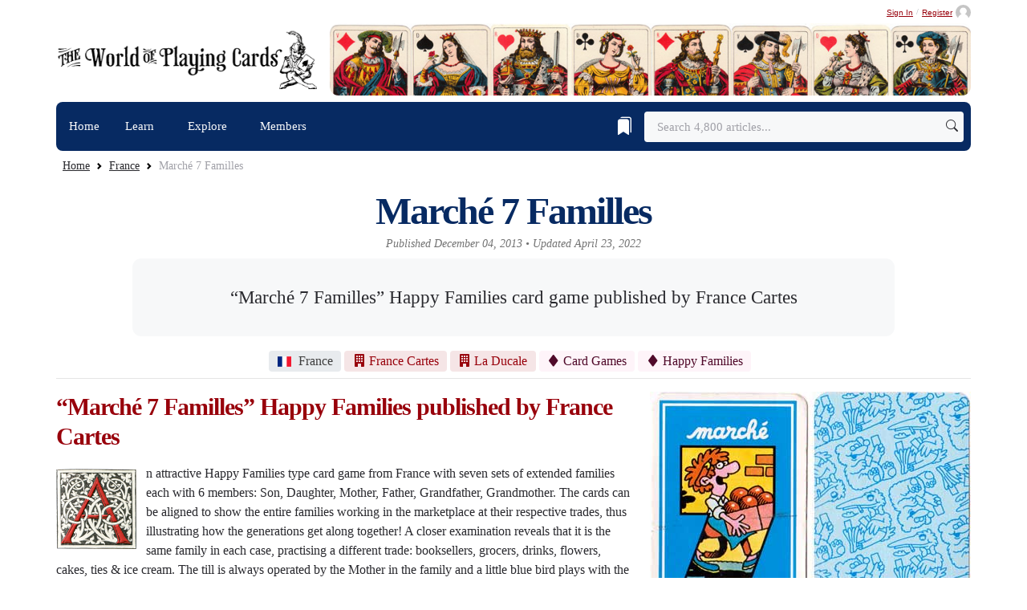

--- FILE ---
content_type: text/html; charset=UTF-8
request_url: https://www.wopc.co.uk/france/marche-7-familles
body_size: 14308
content:
<!DOCTYPE html>
<html lang="en">
<head><script>(function(w,i,g){w[g]=w[g]||[];if(typeof w[g].push=='function')w[g].push(i)})
(window,'GTM-NKRQ2J','google_tags_first_party');</script><script>(function(w,d,s,l){w[l]=w[l]||[];(function(){w[l].push(arguments);})('set', 'developer_id.dYzg1YT', true);
		w[l].push({'gtm.start':new Date().getTime(),event:'gtm.js'});var f=d.getElementsByTagName(s)[0],
		j=d.createElement(s);j.async=true;j.src='/7io7/';
		f.parentNode.insertBefore(j,f);
		})(window,document,'script','dataLayer');</script>

<base href="https://www.wopc.co.uk/">


	<script>
		window.dataLayer = window.dataLayer || [];
		dataLayer.push({
			'userStatus': 'anonymous'
		});
		window.wopCUserUsername = null;
	</script>


	<script src="https://browser.sentry-cdn.com/8.51.0/bundle.tracing.replay.min.js" crossorigin="anonymous"></script>
	<script>
		Sentry.init({
			dsn: "https://f4a0036c819971476b086d2bfa5cf897@o4510334964662272.ingest.de.sentry.io/4510334988124240",
			environment: "production",
			release: "wopc@1.0.0",
			integrations: [
				Sentry.browserTracingIntegration(),
				Sentry.replayIntegration(),
			],
			// Set tracesSampleRate to capture transactions for performance monitoring
			tracesSampleRate: 0.10,
			// Set tracePropagationTargets to control for which URLs distributed tracing should be enabled
			tracePropagationTargets: ["localhost", /^https:\/\/www\.wopc\.co\.uk/],
			// Replay settings
			replaysSessionSampleRate: 0.1,
			replaysOnErrorSampleRate: 1.0,
			sendDefaultPii: true,
		});

			</script>


<script>
	window.clicky = window.clicky || {};
	window.clicky.goal = window.clicky.goal || function() { (window.clicky_queue = window.clicky_queue || []).push(arguments); };
</script>










		

												

    
                        				
	
	<title>Marché 7 Familles — Marché 7 Familles Happy Families — The World of Playing Cards</title>
	<meta property="og:title" content="Marché 7 Familles — The World of Playing Cards">
	<meta property="og:type" content="article">
	<link rel="canonical" href="https://www.wopc.co.uk/france/marche-7-familles">
	<meta property="og:url" content="https://www.wopc.co.uk/france/marche-7-familles">

	
																			<meta property="og:image" content="https://www.wopc.co.uk/core/cache-wopc-thumbs/countries/france/marche-7-familles-title.45d60075.jpg">
	<meta property="og:image:alt" content="Marché 7 Familles">
	<meta name="twitter:image" content="https://www.wopc.co.uk/core/cache-wopc-thumbs/countries/france/marche-7-familles-title.45d60075.jpg">
	<meta name="twitter:image:alt" content="Marché 7 Familles">

	<meta property="og:site_name" content="The World of Playing Cards">
	<meta property="og:locale" content="en_GB">
	<meta property="og:description" content="“Marché 7 Familles” Happy Families card game published by France Cartes">

	
		<meta property="og:image:width" content="1200">
	<meta property="og:image:height" content="630">
	<meta property="og:image:type" content="image/jpeg">
	<meta property="article:published_time" content="2013-12-04T20:33:00+00:00">
	<meta property="article:modified_time" content="2022-04-23T12:19:01+01:00">
	<meta property="article:author" content="https://www.wopc.co.uk/simonwintle">
	<meta name="author" content="Simon Wintle">

	
	<script type="application/ld+json">
	{
		"@context": "https://schema.org",
		"@type": "Article",
		"headline": "Marché 7 Familles",
		"description": "“Marché 7 Familles” Happy Families card game published by France Cartes",
		"image": {
			"@type": "ImageObject",
			"url": "https://www.wopc.co.uk/core/cache-wopc-thumbs/countries/france/marche-7-familles-title.45d60075.jpg",
			"width": 1200,
			"height": 630
		},
		"datePublished": "2013-12-04T20:33:00+00:00",
		"dateModified": "2022-04-23T12:19:01+01:00",
		"author": {
			"@type": "Person",
			"name": "Simon Wintle",
			"url": "https://www.wopc.co.uk/simonwintle"
		},
		"publisher": {
			"@type": "Organization",
			"name": "The World of Playing Cards",
			"url": "https://www.wopc.co.uk",
			"logo": {
				"@type": "ImageObject",
				"url": "https://www.wopc.co.uk/images/titles/the-world-of-playing-cards-logo-2024.png",
				"width": 390,
				"height": 89
			}
		},
		"mainEntityOfPage": {
			"@type": "WebPage",
			"@id": "https://www.wopc.co.uk/france/marche-7-familles"
		}
	}
	</script>
	
	<meta charset="utf-8">
	<meta name="viewport" content="width=device-width, initial-scale=1, shrink-to-fit=no">
	<meta name="language" content="en-gb, es">
	<link rel="author" href="humans.txt">
	<meta name="copyright" content="Simon Wintle copyright 1996-present; all rights reserved">
	<meta name="rating" content="General">
	<meta name="robots" content="ALL">
	<meta name="robots" content="max-image-preview:large">
	<meta name="description" content="“Marché 7 Familles” Happy Families card game published by France Cartes">
	<meta name="keywords" content="">
	<meta name="mobile-web-app-capable" content="yes">

	<meta name="twitter:card" content="summary_large_image">
	<meta name="twitter:site" content="@PlayingCards">
	<meta name="twitter:creator" content="@PlayingCards">
	<meta property="fb:app_id" content="477762773771434">
	<meta property="fb:admins" content="608432764">

	<link rel="apple-touch-icon" href="/images/icons/apple-touch-icon-152x152.jpg">
	<link rel="apple-touch-icon" href="/images/icons/apple-touch-icon-144x144.jpg">
	<link rel="apple-touch-icon" href="/images/icons/apple-touch-icon-120x120.jpg">
	<link rel="apple-touch-icon" href="/images/icons/apple-touch-icon-114x114.jpg">
	<link rel="apple-touch-icon" href="/images/icons/apple-touch-icon-76x76.jpg">
	<link rel="apple-touch-icon" href="/images/icons/apple-touch-icon-72x72.jpg">
	<link rel="apple-touch-icon" href="/images/icons/apple-touch-icon.jpg">
	<link rel="alternate" type="application/rss+xml" title="Follow this website with RSS" href="//feeds.feedburner.com/worldofplayingcards">

	<link rel="stylesheet" href="assets/themes/wopc/css/styles_pc24bad110e.min.css" type="text/css"/>	<script  type="text/javascript" src="assets/themes/wopc/js/jquery-3.6.0.min.js"></script>
	<link rel="stylesheet" href="/assets/components/hybridauth/css/web/default.css" type="text/css" />

    <meta name="sentry-trace" content="f9bba2bf74ae408c821701c94691b828-904de4c6523a4dda-0">
    <meta name="baggage" content="sentry-trace_id=f9bba2bf74ae408c821701c94691b828,sentry-sample_rate=0.1,sentry-transaction=March%C3%A9%207%20Familles%20%283977%29,sentry-public_key=1a403c3672b2e577b29c8d8d14ccda25,sentry-org_id=4510334964662272,sentry-release=wopc%401.0.0,sentry-environment=production,sentry-sampled=false,sentry-sample_rand=0.989647">
</head>
<body id="marche-7-familles" class="wopc">
	
			
		<noscript><iframe src="https://www.googletagmanager.com/ns.html?id=GTM-NKRQ2J"
		height="0" width="0" style="display:none;visibility:hidden"></iframe></noscript>
		
	
<header class="mb-1">

	<div class="container px-0 pt-1">
		
					<div class="d-flex justify-content-end align-items-center">
				<a class="caption smallest text-grey-800 d-inline-flex align-items-center lh-1"
					href="/sign-in">Sign In</a>

				<span class="mx-1 text-muted opacity-50 smallest lh-1" aria-hidden="true">/</span>

				<a class="caption smallest text-grey-800 d-inline-flex align-items-center lh-1"
					href="/register">
					<span>Register</span>
					<span class="avatar avatar-xxs ms-1 flex-shrink-0">
					<img class="avatar-img rounded-circle d-block"
						src="/images/avatars/default-avatar.png" alt="Register">
					</span>
				</a>
			</div>


				<div class="d-sm-flex justify-content-sm-between align-items-sm-center mb-2 mt-1 ms-2 ms-lg-0">
			<a class="navbar-brand d-block py-2" href="/">
				<img
				class="navbar-brand-item mx-auto light-mode-item img-fluid img-fluid w-100 h-auto"
				src="/images/titles/the-world-of-playing-cards-logo-2024.png"
				srcset="/images/titles/the-world-of-playing-cards-logo-2024.png 1x, /images/titles/the-world-of-playing-cards-logo-2024@2x.png 2x"
				width="390"
				height="89"
				alt="The World of Playing Cards Logo"
			>
			</a>
			<span class="card-img-flash d-block">
								<img class="w-100 h-auto d-none d-sm-block rounded-3" src="/images/titles/mastheads/masthead-6.jpg" width="790" height="90" alt="The World of Playing Cards" alt="The World of Playing Cards" importance="VeryHigh">
			</span>
		</div>
	</div>

<div class="navbar-dark navbar-sticky header-static">
    <nav class="navbar navbar-expand-md">
        <div class="container px-0">
            <div class="w-100 bg-secondary d-flex rounded-0 rounded-sm-2">
                <button
                    class="navbar-toggler ms-auto"
                    type="button"
                    data-bs-toggle="collapse"
                    data-bs-target="#navbarCollapse"
                    aria-controls="navbarCollapse"
                    aria-expanded="false"
                    aria-label="Toggle navigation"
                >
                    <span class="text-light h6 ps-3">Menu</span>
                    <span class="navbar-toggler-icon my-1"></span>
                </button>

                <div class="collapse navbar-collapse" id="navbarCollapse">
                    <ul class="navbar-nav navbar-nav-scroll navbar-lh-sm mb-0">
                        <li class="nav-item d-md-none px-2 pt-2 pb-1">
                            <form class="d-flex" action="/search" method="get">
                                <input class="form-control form-control-sm border-secondary me-2" type="search" placeholder="Search" aria-label="Search" name="query">
                                <button class="btn btn-sm btn-secondary px-3" type="submit">
                                    <i class="bi bi-search"></i>
                                </button>
                            </form>
                        </li>
                        <li class="nav-item">
                            <a  class="nav-link text-decoration-none" href="/">Home</a>
                        </li>

                        <li class="nav-item dropdown dropdown-fullwidth" id="learnMenu">
                        <a class="nav-link text-decoration-none dropdown-toggle" href="#" data-bs-toggle="dropdown" aria-haspopup="true" aria-expanded="false" id="megaMenu">Learn <i class="fa-regular fa-chevron-down smaller"></i></a>
                            <div class="dropdown-menu container" aria-labelledby="megaMenu" id="dropdownContent">
                                <div class="row g-2 px-0 px-md-3 py-1 flex-fill">
                                <div class="col-sm-6">
                                    <div class="row g-2 p-0 flex-fill">
                                    <div class="col-lg-6 mt-0">
                                        <div class="dropdown-header pb-1">
                                            <h5 class="text-gray-700 mb-0">History &amp; Culture</h5>
                                        </div>
                                        <a href="/the-history-of-playing-cards/" class="dropdown-item">History of Playing Cards</a>
                                        <a href="/the-history-of-playing-cards/early-history-of-playing-cards" class="dropdown-item">Origins & Early References</a>
                                        <a href="/playing-cards/history-of-court-cards" class="dropdown-item">History of Court Cards</a>
                                        <a href="/playing-cards/suicide-king" class="dropdown-item"><i class="bi bi-arrow-return-right me-1"></i>“Suicide King”</a>
                                        <a href="/magic/conjuring-and-magic" class="dropdown-item">Conjuring &amp; Magic</a>
                                        <a href="/playing-cards/secondary-uses-of-playing-cards" class="dropdown-item">Secondary Uses</a>
                                    </div>
                                    <div class="col-lg-6 mt-0">
                                        <div class="dropdown-header pb-1">
                                            <h5 class="text-gray-700 mb-0">Design &amp; Symbolism</h5>
                                        </div>
                                        <a href="/playing-cards/art-in-playing-cards" class="dropdown-item">Art in Playing Cards</a>
                                        <a href="/playing-cards/playing-card-design" class="dropdown-item">Design of Playing Cards</a>
                                        <a href="/explore/keyword/innovation/" class="dropdown-item">Innovation</a>
                                        <a href="/explore/suit/pattern-types/" class="dropdown-item">Pattern Types</a>
                                        <!-- <a href="/explore/suit/ganjifa/" class="dropdown-item"><i class="bi bi-arrow-return-right me-1"></i>Ganjifa</a> -->
                                        <a href="/explore/keyword/aces/" class="dropdown-item">Ace of Spades</a>
                                        <a href="/playing-cards/the-joker-card" class="dropdown-item">The Joker</a>

                                        <!-- <a href="/playing-cards/manufacture" class="dropdown-item">Manufacture of Playing Cards</a>
                                        <a href="/playing-cards/corner-indices" class="dropdown-item">Corner Indices</a> -->
                                    </div>
                                    </div>
                                </div>
                                <div class="col-sm-6">
                                    <div class="row g-2 p-0 flex-fill">
                                    <div class="col-lg-6 mt-0">
                                        <div class="dropdown-header pb-1">
                                            <h5 class="text-gray-700 mb-0">Collecting</h5>
                                        </div>
                                        <a href="/playing-cards/introduction-to-collecting" class="dropdown-item">Introduction to Collecting</a>
                                        <a href="/playing-cards/luxury-collectable-playing-cards" class="dropdown-item">Luxury Collectable Cards</a>
                                        <a href="/members/ken-lodge/guide-to-dating-playing-cards" class="dropdown-item">Guide to Dating Cards</a>
                                        <a href="/playing-cards/are-playing-cards-a-good-investment" class="dropdown-item">Investing in Playing Cards</a>
                                        <a href="/playing-cards/collecting-english-playing-cards-and-games/" class="dropdown-item">Collecting English Cards</a>
                                        <a href="https://www.wopc.co.uk/glossary" class="dropdown-item">Glossary</a>
                                    </div>
                                    <div class="col-lg-6 mt-0">
                                        <div class="dropdown-header pb-1">
                                            <h5 class="text-gray-700 mb-0">Tarot &amp; Cartomancy</h5>
                                        </div>
                                        <a href="/tarot/perspectives-on-the-history-of-tarot" class="dropdown-item">History of Tarot</a>
                                        <a href="/tarot/branded-tarot-decks-and-modern-mystic-lifestyle" class="dropdown-item">Branded Tarot Decks</a>
                                        <a href="/tarot/cartomancy-oracle-and-divination-cards/" class="dropdown-item">Cartomancy & Divination</a>
                                        <a href="/explore/suit/rider-waite-tarot/" class="dropdown-item">Rider-Waite Tarot</a>
                                    </div>

                                    </div><!-- /.row inner -->
                                </div><!-- /.col-sm-6 -->

                                </div><!-- /.row g-2 -->
                            </div><!-- /.dropdown-menu -->
                        </li>
                        <li class="nav-item dropdown dropdown-fullwidth" id="exploreMenu">
                            <a class="nav-link text-decoration-none dropdown-toggle" href="#" data-bs-toggle="dropdown" aria-haspopup="true" aria-expanded="false" id="exploreMegaMenu">Explore <i class="smaller fa-regular fa-chevron-down"></i></a>
                            <div class="dropdown-menu container explore-megamenu" aria-labelledby="exploreMegaMenu">
                                                                                                                                                                                                                                                                                                
                                                                                                                                                                                                                                                                
                                <div class="row g-2 p-3 pt-0 flex-fill">
                                    <!-- Explore sections (5 compact key views) -->
                                    <div class="col-12 col-lg-3 order-2 order-md-1">
                                        <div class="list-group explore-taxonomy-list d-flex flex-column gap-1">
                                            <div class="list-group-item explore-taxonomy-item border-0 rounded-2 overflow-hidden position-relative p-0">
                                                <div class="px-3 py-1">
                                                    <a class="stretched-link text-reset text-decoration-none fw-semibold" href="/explore/trending" onclick="window.clicky.goal( '997' );">Trending</a>
                                                    <div class="explore-taxonomy-caption smaller text-muted">Popular articles</div>
                                                </div>
                                            </div>                                       
                                            <div class="list-group-item explore-taxonomy-item border-0 rounded-2 overflow-hidden position-relative p-0">
                                                <div class="px-3 py-1">
                                                    <a class="stretched-link text-reset text-decoration-none fw-semibold" href="/explore/timeline" onclick="window.clicky.goal( '997' );">Timeline</a>
                                                    <div class="explore-taxonomy-caption smaller text-muted">Browse by year</div>
                                                </div>
                                            </div>
                                            <div class="list-group-item explore-taxonomy-item border-0 rounded-2 overflow-hidden position-relative p-0">
                                                <div class="px-3 py-1">
                                                    <a class="stretched-link text-reset text-decoration-none fw-semibold" href="/map" onclick="window.clicky.goal( '997' );">Map</a>
                                                    <div class="explore-taxonomy-caption smaller text-muted">World Map</div>
                                                </div>
                                            </div>
                                            <div class="list-group-item explore-taxonomy-item border-0 rounded-2 overflow-hidden position-relative p-0">
                                                <div class="px-3 py-1">
                                                    <a class="stretched-link text-reset text-decoration-none fw-semibold" href="/explore/published" onclick="window.clicky.goal( '997' );">Published</a>
                                                    <div class="explore-taxonomy-caption smaller text-muted">Newest additions</div>
                                                </div>
                                            </div>
                                            <div class="list-group-item explore-taxonomy-item border-0 rounded-2 overflow-hidden position-relative p-0">
                                                <div class="px-3 py-1">
                                                    <a class="stretched-link text-reset text-decoration-none fw-semibold" href="/explore/bookmarks" onclick="window.clicky.goal( '997' );">Bookmarks</a>
                                                    <div class="explore-taxonomy-caption smaller text-muted">Curated lists</div>
                                                </div>
                                            </div>
                                        </div>
                                    </div>

                                    <!-- Explore taxonomies (8 equal groups) -->
                                    <div class="col-12 col-lg-9 order-1 order-md-2">
                                        <div class="row g-1">
                                            <div class="col-12 col-md-6">
                                                <div class="list-group explore-taxonomy-list d-flex flex-column gap-2">
                                                    <div class="list-group-item explore-taxonomy-item explore-taxonomy-item--countries border-0 rounded-2 overflow-hidden position-relative d-flex justify-content-between align-items-stretch p-0">
                                                        <div class="p-2">
                                                            <a href="/explore/countries" class="stretched-link text-reset text-decoration-none fw-semibold" onclick="window.clicky.goal( '997' );"><span class="explore-taxonomy-icon me-2" aria-hidden="true"><i class="bi bi-globe-americas-fill"></i></span><span class="explore-taxonomy-label">Countries</span></a>
                                                            <div class="explore-taxonomy-caption mt-1 small text-muted">Playing Cards from Around the World</div>
                                                        </div>
                                                        <div class="explore-taxonomy-endcap flex-shrink-0 d-flex position-relative z-index-9">
                                                            <a href="/explore/countries/list" class="explore-taxonomy-endcap-link d-flex align-items-center justify-content-center gap-2 text-decoration-none text-gray-700 sans-serif fw-semibold w-100 px-3" title="View as list" aria-label="Countries list view" onclick="window.clicky.goal( '997' );">
                                                                <i class="bi bi-list" aria-hidden="true"></i>
                                                                <span class="explore-taxonomy-count">120</span>
                                                            </a>
                                                        </div>
                                                    </div>
                                                    <div class="list-group-item explore-taxonomy-item explore-taxonomy-item--keywords border-0 rounded-2 overflow-hidden position-relative d-flex justify-content-between align-items-stretch p-0">
                                                        <div class="p-2">
                                                            <a href="/explore/keywords" class="stretched-link text-reset text-decoration-none fw-semibold" onclick="window.clicky.goal( '997' );"><span class="explore-taxonomy-icon me-2" aria-hidden="true"><i class="bi bi-tag-fill"></i></span><span class="explore-taxonomy-label">Themes</span></a>
                                                            <div class="explore-taxonomy-caption mt-1 small text-muted">Collecting themes &amp; subjects</div>
                                                        </div>
                                                        <div class="explore-taxonomy-endcap flex-shrink-0 d-flex position-relative z-index-9">
                                                            <a href="/explore/keywords" class="explore-taxonomy-endcap-link d-flex align-items-center justify-content-center gap-2 text-decoration-none text-gray-700 sans-serif fw-semibold w-100 px-3" title="View as list" aria-label="Themes list view" onclick="window.clicky.goal( '997' );">
                                                                <i class="bi bi-list" aria-hidden="true"></i>
                                                                <span class="explore-taxonomy-count">388</span>
                                                            </a>
                                                        </div>
                                                    </div>
                                                    
                                                    <div class="list-group-item explore-taxonomy-item explore-taxonomy-item--suits border-0 rounded-2 overflow-hidden position-relative d-flex justify-content-between align-items-stretch p-0">
                                                        <div class="p-2">
                                                            <a href="/explore/suits" class="stretched-link text-reset text-decoration-none fw-semibold" onclick="window.clicky.goal( '997' );"><span class="explore-taxonomy-icon me-2" aria-hidden="true"><i class="bi bi-suit-club-fill"></i></span><span class="explore-taxonomy-label">Suits</span></a>
                                                            <div class="explore-taxonomy-caption mt-1 small text-muted">Suit systems, national types &amp; patterns</div>
                                                        </div>
                                                        <div class="explore-taxonomy-endcap flex-shrink-0 d-flex position-relative z-index-9">
                                                            <a href="/explore/suits" class="explore-taxonomy-endcap-link d-flex align-items-center justify-content-center gap-2 text-decoration-none text-gray-700 sans-serif fw-semibold w-100 px-3" title="View as list" aria-label="Suits list view" onclick="window.clicky.goal( '997' );">
                                                                <i class="bi bi-list" aria-hidden="true"></i>
                                                                <span class="explore-taxonomy-count">77</span>
                                                            </a>
                                                        </div>

                                                    </div>
                                                    <div class="list-group-item explore-taxonomy-item explore-taxonomy-item--brands border-0 rounded-2 overflow-hidden position-relative d-flex justify-content-between align-items-stretch p-0">
                                                        <div class="p-2">
                                                            <a href="/explore/brands" class="stretched-link text-reset text-decoration-none fw-semibold" onclick="window.clicky.goal( '997' );"><span class="explore-taxonomy-icon me-2" aria-hidden="true"><i class="bi bi-c-circle"></i></span><span class="explore-taxonomy-label">Brands</span></a>
                                                            <div class="explore-taxonomy-caption mt-1 small text-muted">Brands from around the world</div>
                                                        </div>
                                                        <div class="explore-taxonomy-endcap flex-shrink-0 d-flex position-relative z-index-9">
                                                            <a href="/explore/brands" class="explore-taxonomy-endcap-link d-flex align-items-center justify-content-center gap-2 text-decoration-none text-gray-700 sans-serif fw-semibold w-100 px-3" title="View as list" aria-label="Brands list view" onclick="window.clicky.goal( '997' );">
                                                                <i class="bi bi-list" aria-hidden="true"></i>
                                                                <span class="explore-taxonomy-count">267</span>
                                                            </a>
                                                        </div>
                                                    </div>
                                                </div>
                                            </div>
                                            <div class="col-12 col-md-6">
                                                <div class="list-group explore-taxonomy-list d-flex flex-column gap-2">
                                                     <div class="list-group-item explore-taxonomy-item explore-taxonomy-item--manufacturers border-0 rounded-2 overflow-hidden position-relative d-flex justify-content-between align-items-stretch p-0">
                                                        <div class="p-2">
                                                            <a href="/explore/manufacturers" class="stretched-link text-reset text-decoration-none fw-semibold" onclick="window.clicky.goal( '997' );"><span class="explore-taxonomy-icon me-2" aria-hidden="true"><i class="bi bi-building-fill"></i></span><span class="explore-taxonomy-label">Manufacturers</span></a>
                                                            <div class="explore-taxonomy-caption mt-1 small text-muted">Makers &amp; printers</div>
                                                        </div>
                                                        <div class="explore-taxonomy-endcap flex-shrink-0 d-flex position-relative z-index-9">
                                                            <a href="/explore/manufacturers/list" class="explore-taxonomy-endcap-link d-flex align-items-center justify-content-center gap-2 text-decoration-none text-gray-700 sans-serif fw-semibold w-100 px-3" title="View as list" aria-label="Manufacturers list view" onclick="window.clicky.goal( '997' );">
                                                                <i class="bi bi-list" aria-hidden="true"></i>
                                                                <span class="explore-taxonomy-count">1,388</span>
                                                            </a>
                                                        </div>
                                                    </div>
                                                    <div class="list-group-item explore-taxonomy-item explore-taxonomy-item--designers border-0 rounded-2 overflow-hidden position-relative d-flex justify-content-between align-items-stretch p-0">
                                                        <div class="p-2">
                                                            <a href="/explore/designers" class="stretched-link text-reset text-decoration-none fw-semibold" onclick="window.clicky.goal( '997' );"><span class="explore-taxonomy-icon me-2" aria-hidden="true"><i class="bi bi-brush-fill"></i></span><span class="explore-taxonomy-label">Designers</span></a>
                                                            <div class="explore-taxonomy-caption mt-1 small text-muted">Playing-Card Designers &amp; Illustrators</div>
                                                        </div>
                                                        <div class="explore-taxonomy-endcap flex-shrink-0 d-flex position-relative z-index-9">
                                                            <a href="/explore/designers" class="explore-taxonomy-endcap-link d-flex align-items-center justify-content-center gap-2 text-decoration-none text-gray-700 sans-serif fw-semibold w-100 px-3" title="View as list" aria-label="Designers list view" onclick="window.clicky.goal( '997' );">
                                                                <i class="bi bi-list" aria-hidden="true"></i>
                                                                <span class="explore-taxonomy-count">1,162</span>
                                                            </a>
                                                        </div>
                                                    </div>
                                                    <div class="list-group-item explore-taxonomy-item explore-taxonomy-item--games border-0 rounded-2 overflow-hidden position-relative d-flex justify-content-between align-items-stretch p-0">
                                                        <div class="p-2">
                                                            <a href="/explore/games" class="stretched-link text-reset text-decoration-none fw-semibold" onclick="window.clicky.goal( '997' );"><span class="explore-taxonomy-icon me-2" aria-hidden="true"><i class="bi bi-suit-diamond-fill"></i></span><span class="explore-taxonomy-label">Games</span></a>
                                                            <div class="explore-taxonomy-caption mt-1 small text-muted">Rules, variants &amp; histories</div>
                                                        </div>
                                                        <div class="explore-taxonomy-endcap flex-shrink-0 d-flex position-relative z-index-9">
                                                            <a href="/explore/games" class="explore-taxonomy-endcap-link d-flex align-items-center justify-content-center gap-2 text-decoration-none text-gray-700 sans-serif fw-semibold w-100 px-3" title="View as list" aria-label="Games list view" onclick="window.clicky.goal( '997' );">
                                                                <i class="bi bi-list" aria-hidden="true"></i>
                                                                <span class="explore-taxonomy-count">58</span>
                                                            </a>
                                                        </div>
                                                    </div>
                                                    <div class="list-group-item explore-taxonomy-item explore-taxonomy-item--licenses border-0 rounded-2 overflow-hidden position-relative d-flex justify-content-between align-items-stretch p-0">
                                                        <div class="p-2">
                                                            <a href="/explore/licenses" class="stretched-link text-reset text-decoration-none fw-semibold" onclick="window.clicky.goal( '997' );"><span class="explore-taxonomy-icon me-2" aria-hidden="true"><i class="bi bi-patch-check-fill"></i></span><span class="explore-taxonomy-label">Licenses</span></a>
                                                            <div class="explore-taxonomy-caption mt-1 small text-muted">Intellectual property &amp; franchises</div>
                                                        </div>
                                                        <div class="explore-taxonomy-endcap flex-shrink-0 d-flex position-relative z-index-9">
                                                            <a href="/explore/licenses" class="explore-taxonomy-endcap-link d-flex align-items-center justify-content-center gap-2 text-decoration-none text-gray-700 sans-serif fw-semibold w-100 px-3" title="View as list" aria-label="Licenses list view" onclick="window.clicky.goal( '997' );">
                                                                <i class="bi bi-list" aria-hidden="true"></i>
                                                                <span class="explore-taxonomy-count">31</span>
                                                            </a>
                                                        </div>
                                                    </div>
                                                </div>
                                            </div>
                                        </div>
                                    </div>


                                </div>
                            </div>
                        </li>
                        <li class="nav-item " id="membersMenu">
                            <a class="nav-link text-decoration-none" href="/members" >Members  <i class="smaller fa-regular"></i></a>
                        </li>
                    </ul>
                </div>
                <div class="nav flex-nowrap align-items-center me-2">

                                        <div class="nav-item">
                        <a class="nav-link" href="/bookmarks" title="Your Bookmarks">
                            <i class="bi bi-bookmarks-fill fs-4"></i>
                        </a>
                    </div>
                    
                    <div class="d-none d-md-block nav-item w-100">
                        <form class="rounded position-relative" action="/search" method="get">
                            <input class="form-control border-secondary pe-5 bg-light w-md-280 w-xl-400" type="search" placeholder="Search 4,800 articles..." aria-label="Search" name="query">
                            <button
                                class="btn bg-transparent border-0 px-2 py-0 position-absolute top-50 end-0 translate-middle-y"
                                type="submit"
                                aria-label="Submit search">
                                <i class="bi bi-search"></i>
                            </button>
                        </form>
                    </div>
                </div>
			</div>
        </div>
    </nav>
</div>

</header>
	<section class="container pb-0 pt-0 px-md-0">
	<nav style="--bs-breadcrumb-divider: url(&#34;data:image/svg+xml,%3Csvg xmlns='http://www.w3.org/2000/svg' width='8' height='8'%3E%3Cpath d='M2.5 0L1 1.5 3.5 4 1 6.5 2.5 8l4-4-4-4z' fill='currentColor'/%3E%3C/svg%3E&#34;);" aria-label="breadcrumb">
		<ol class="breadcrumb mb-0 ms-0 ms-md-2 pt-1">
			<li class="breadcrumb-item"><a href="/">Home</a></li>
			<li class="breadcrumb-item"><a href="https://www.wopc.co.uk/france/" onclick="window.clicky.goal( '978' );">France</a></li>
<li class="breadcrumb-item active" aria-current="page">Marché 7 Familles</li>		</ol>
	</nav>
</section><main class="container px-3 px-md-0">
	<section class="pt-1 pb-0 border-bottom">
		<div class="row">
			<div class="col-lg-12 mx-auto pt-md-1">
				<h1 class="display-5 text-secondary text-center main-title mb-0">Marché 7 Familles</h1>
				<div class="text-gray-600 text-center small mt-0 mb-2 fst-italic">
					<span class="d-inline-block d-sm-inline">Published December 04, 2013</span>
					<span class="d-sm-inline">&bull;</span>
					<span class="d-inline-block d-sm-inline"> Updated April 23, 2022</span>
				</div>
								<section class="col-12 col-sm-10 mx-auto bg-light-500 text-center rounded-3 p-4 mb-3">
					<p class="fs-4 text-center mb-0">“Marché 7 Familles” Happy Families card game published by France Cartes</p>
				</section>
								<div id="article-tags" class="mb-0 text-center lead">

<a href="https://www.wopc.co.uk/explore/country/france/" class="badge bg-light-550 text-gray-800 border-gray-800 mb-2 me-1" data-bs-toggle="tooltip" data-bs-placement="top" title="Country (387 Articles)" onclick="window.clicky.goal('986');"><i class="fi fib fi-fr me-2 small fw-bold"></i>France</a><a href="https://www.wopc.co.uk/explore/manufacturer/france-cartes/" class="badge bg-primary-soft text-primary mb-2 me-1" data-bs-toggle="tooltip" data-bs-placement="top" title="Manufacturer (28 Articles)" onclick="window.clicky.goal('986');"><i class="bi-building-fill me-1 fw-bold"></i>France Cartes</a><a href="https://www.wopc.co.uk/explore/manufacturer/la-ducale/" class="badge bg-primary-soft text-primary mb-2 me-1" data-bs-toggle="tooltip" data-bs-placement="top" title="Manufacturer (12 Articles)" onclick="window.clicky.goal('986');"><i class="bi-building-fill me-1 fw-bold"></i>La Ducale</a><a href="https://www.wopc.co.uk/explore/game/games/" class="badge bg-pink-100 text-pink-900 mb-2 me-1" data-bs-toggle="tooltip" data-bs-placement="top" title="Card Games (713 Articles)" onclick="window.clicky.goal('986');"><i class="bi-suit-diamond-fill me-1 fw-bold"></i>Card Games</a><a href="https://www.wopc.co.uk/explore/game/happy-families/" class="badge bg-pink-100 text-pink-900 mb-2 me-1" data-bs-toggle="tooltip" data-bs-placement="top" title="Card Games (127 Articles)" onclick="window.clicky.goal('986');"><i class="bi-suit-diamond-fill me-1 fw-bold"></i>Happy Families</a>

  
    <div id="bookmark_button_placeholder_3977"
            data-resource-id="3977"
            data-resource-title="Marché 7 Familles"
            data-resource-thumbnail="/core/cache-wopc-thumbs/countries/france/marche-7-familles-title.59e55d1c.jpg"
            data-clicky-goal="1053"
            class="d-inline-block">
        </div>
      
</div>			</div>
		</div>
	</section>
	<section class="row position-relative pt-2 mt-2 pb-0">
		<div class="col-12">
			<img src="/images/countries/france/marche-7-familles-title.jpg" class="pull-right" style="margin-left:20px">
<h2 class="mb-3">“Marché 7 Familles” Happy Families published by France Cartes</h2>
<p><span class="dropcap" title="A-5">A</span>n attractive Happy Families type card game from France with seven sets of extended families each with 6 members: Son, Daughter, Mother, Father, Grandfather, Grandmother. The cards can be aligned to show the entire families working in the marketplace at their respective trades, thus illustrating how the generations get along together! A closer examination reveals that it is the same family in each case, practising a different trade: booksellers, grocers, drinks, flowers, cakes, ties & ice cream. The till is always operated by the Mother in the family and a little blue bird plays with the children.</p>
<img src="/images/countries/france/marche-7-familles.jpg" alt="“Marché 7 Familles” Happy Families card game published by France Cartes, c.1985" title="“Marché 7 Familles” Happy Families card game published by France Cartes, c.1985">
<img src="/images/countries/france/marche-7-familles-rules.jpg" class="pull-right" alt="“Marché 7 Familles” Happy Families card game rules published by France Cartes, c.1985" title="“Marché 7 Familles” Happy Families card game rules published by France Cartes, c.1985">
<p class="caption"><b>Above</b>: “Marché 7 Familles” Happy Families card game (and rules) published by Ducale (France Cartes), c.1985. 42 cards + title card + rules. The reverse shows blue nursery animals playing cards.</p>
		</div>
	</section>
	<div class="clearfix"></div>


	<div id="article-bio" class="d-flex p-2 p-md-4 mt-3 mb-2 border rounded-3">
	<a href="/simonwintle">
		<div class="me-2 me-md-4">
			<div class="avatar avatar-xxl">
				<img class="avatar-img rounded-circle" src="/core/cache-wopc-thumbs/contributors/simonwintle/profile/simon-5.11681338.jpg" alt="avatar">
			</div>
			<div class="text-center mt-n3 position-relative">
				<span class="badge bg-danger fs-6"> 1,489 Articles</span>
			</div>
		</div>
	</a>
	<div class="d-sm-flex align-items-start justify-content-between flex-column">
		<h4 class="m-0">
			<a class="text-gray-700" href="/simonwintle">By Simon Wintle</a>
		</h4>
		<p class="mb-1"><small>
										<i class="fi fib fi-es"></i>
				Spain •
						Member since February 01, 1996													• <a href="/simonwintle/contact">Contact</a>
					</small></p>
		<p class="my-2">I am the founder of The World of Playing Cards (est. 1996), a website dedicated to the history, artistry and cultural significance of playing cards and tarot. Over the years I have researched various areas of the subject, acquired and traded collections and contributed as a committee member of the IPCS and graphics editor of The Playing-Card journal. Having lived in Chile, England, Wales, and now Spain, these experiences have shaped my work and passion for playing cards. Amongst my achievements is producing a limited-edition replica of a 17th-century English pack using woodblocks and stencils—a labour of love. Today, the World of Playing Cards is a global collaborative project, with my son Adam serving as the technical driving force behind its development. His innovative efforts have helped shape the site into the thriving hub it is today. You are warmly invited to become a contributor and share your enthusiasm.</p>
	</div>
</div>
	<div class="text-center my-5">
		<img src="/images/dividers/line-1.jpg" width="625">
	</div>

	<section id="article-comments" class="mt-0 pt-2">
	<div class="row">
		<div class="col-lg-12 mx-auto">
			<div class="quip">
	
	<br>
</div>
			<h2 class="text-black mb-3">Leave a Reply</h2>

<div class="my-2 d-flex">
    <div>
        <span class="avatar avatar-md float-start me-3" width="50" height="50">
            <img class="rounded-circle" src="/images/avatars/default-avatar.png" alt="Default Avatar" width="50" height="50">
        </span>
    </div>
    <div class="flex-grow-1">
        <div class="mb-2">
            <h5 class="m-0">Your Name</h5>
            <span class="me-3 small text-gray-600">Just now</span>
        </div>
        <div class="faux-comment-box position-relative">
            <div class="mb-2">
                <a href="https://www.wopc.co.uk/france/marche-7-familles?hauth_action=login&amp;provider=Google" class="btn bg-google d-inline-block helvetica me-2 text-decoration-none"><i class="bi bi-google me-2"></i> Sign in with Google</a>
                <a href="https://www.wopc.co.uk/register/" class="btn text-white btn-primary d-inline-block helvetica me-2 text-decoration-none"><i class="fa fa-spade me-2"></i> Create Account</a>
            </div>

            <p class="quip-comment-meta redacted-text border-1 border-grey-400 rounded-3 p-2">
				<img src="/images/register/create-account-to-comment.jpg" class="pull-left me-2" alt="Create account to comment">
				Your comment here. Your comment here. Your comment here. Your comment here. Your comment here. Your comment here. Your comment here. Your comment here. Your comment here. Your comment here. Your comment here. Your comment here. Your comment here. Your comment here. Your comment here. Your comment here. Your comment here. Your comment here. Your comment here. Your comment here. Your comment here. Your comment here. Your comment here. Your comment here. Your comment here. Your comment here. Your comment here. Your comment here. Your comment here. Your comment here. Your comment here. Your comment here.
			</p>
        </div>
    </div>
</div>

<style>
    .faux-comment-box {
        overflow: hidden;
    }
    .redacted-text {
        font-family: 'Redacted Script', cursive;
        font-size: 1.2rem;
        color: #6c757d;

		color: #6c757d;
        background-color: #f8f9fa;
        border: 1px solid #ced4da;
        min-height: 100px;
        padding: 10px;
    }
    .create-account-image {
        position: absolute;
        bottom: 0;
        right: 0;
        max-width: 150px;
        max-height: 80px;
        object-fit: contain;
    }
</style>
		</div>
	</div>
	<hr>
</section>
<section class="mt-3 pt-0 pb-0">
	<div class="row">
    <h3 class="text-gray-700 fst-italic text-center mb-4">Related Articles</h3>
    <div class="row">

        <div class="col-6 col-md-3">
            
            <div data-published="1721460360" data-pagetitle="Paris 2024 Olympics 3" class="card mb-4">
	<div class="card-fold position-relative">
					<span class="badge bg-gray-100 text-gray-900 border border-gray-200 mb-2 caption position-absolute bottom-0 start-0 mb-2 ms-2 small"><i class="fi fib fi-eu border border-gray-100"></i> <i class="fi fib fi-fr border border-gray-100"></i> 2024</span>
				<picture>
			<source srcset="/core/cache-wopc-thumbs/var/www/wopc/production/www/images/contributors/roddysomerville/13227-paris-2024-olympics-3/familles-olympiques-0.8f5b20ce.webp" type="image/webp">
			<source srcset="/core/cache-wopc-thumbs/var/www/wopc/production/www/images/contributors/roddysomerville/13227-paris-2024-olympics-3/familles-olympiques-0.6c598138.jpg" type="image/jpeg">
			<img class="card-img" src="/core/cache-wopc-thumbs/var/www/wopc/production/www/images/contributors/roddysomerville/13227-paris-2024-olympics-3/familles-olympiques-0.6c598138.jpg" width="245" height="245" alt="Paris 2024 Olympics 3" title="Paris 2024 Olympics 3" loading="lazy">
		</picture>
			</div>
	<div class="card-body px-0 pt-3">
		<h3 class="h4 card-title"><a href="https://www.wopc.co.uk/france/paris-2024-olympics-3" onclick="window.clicky.goal( '1051' );" class="btn-link text-reset stretched-link fw-bold">Paris 2024 Olympics 3</a></h3>
		<p class="card-text">Paris Games mascot Phryge engaged in different sports in a Happy Families-type game. </p>
	</div>
</div></div><div class="col-6 col-md-3"><div data-published="1689274140" data-pagetitle="Jeu Tour de France 89 (Domex)" class="card mb-4">
	<div class="card-fold position-relative">
					<span class="badge bg-gray-100 text-gray-900 border border-gray-200 mb-2 caption position-absolute bottom-0 start-0 mb-2 ms-2 small"><i class="fi fib fi-fr border border-gray-100"></i> 1989</span>
				<picture>
			<source srcset="/core/cache-wopc-thumbs/var/www/wopc/production/www/images/countries/france/ducale/domex-0.33877487.webp" type="image/webp">
			<source srcset="/core/cache-wopc-thumbs/var/www/wopc/production/www/images/countries/france/ducale/domex-0.d085d571.jpg" type="image/jpeg">
			<img class="card-img" src="/core/cache-wopc-thumbs/var/www/wopc/production/www/images/countries/france/ducale/domex-0.d085d571.jpg" width="245" height="245" alt="Jeu Tour de France 89 (Domex)" title="Jeu Tour de France 89 (Domex)" loading="lazy">
		</picture>
			</div>
	<div class="card-body px-0 pt-3">
		<h3 class="h4 card-title"><a href="https://www.wopc.co.uk/france/france-cartes/tour-de-france-89-domex" onclick="window.clicky.goal( '1051' );" class="btn-link text-reset stretched-link fw-bold">Jeu Tour de France 89 (Domex)</a></h3>
		<p class="card-text">Cyclists from the Domex-Weinmann team who took part in the 1989 Tour de France. </p>
	</div>
</div></div><div class="col-6 col-md-3"><div data-published="1677833228" data-pagetitle="Jeu de Familles Les Pierrafeu®" class="card mb-4">
	<div class="card-fold position-relative">
					<span class="badge bg-gray-100 text-gray-900 border border-gray-200 mb-2 caption position-absolute bottom-0 start-0 mb-2 ms-2 small"><i class="fi fib fi-fr border border-gray-100"></i> 1994</span>
				<picture>
			<source srcset="/core/cache-wopc-thumbs/var/www/wopc/production/www/images/countries/belgium/cartamundi/les-pierrafeu-0.93e48600.webp" type="image/webp">
			<source srcset="/core/cache-wopc-thumbs/var/www/wopc/production/www/images/countries/belgium/cartamundi/les-pierrafeu-0.70e627f6.jpg" type="image/jpeg">
			<img class="card-img" src="/core/cache-wopc-thumbs/var/www/wopc/production/www/images/countries/belgium/cartamundi/les-pierrafeu-0.70e627f6.jpg" width="245" height="245" alt="Jeu de Familles Les Pierrafeu®" title="Jeu de Familles Les Pierrafeu®" loading="lazy">
		</picture>
			</div>
	<div class="card-body px-0 pt-3">
		<h3 class="h4 card-title"><a href="https://www.wopc.co.uk/france/jeu-de-familles-les-pierrafeu" onclick="window.clicky.goal( '1051' );" class="btn-link text-reset stretched-link fw-bold">Jeu de Familles Les Pierrafeu®</a></h3>
		<p class="card-text">Quartet game featuring The Flintstones and friends. </p>
	</div>
</div></div><div class="col-6 col-md-3"><div data-published="1616006040" data-pagetitle="Eurotrotter" class="card mb-4">
	<div class="card-fold position-relative">
				<picture>
			<source srcset="/core/cache-wopc-thumbs/var/www/wopc/production/www/images/countries/france/ducale/eurotrotter-0.503fd4d9.webp" type="image/webp">
			<source srcset="/core/cache-wopc-thumbs/var/www/wopc/production/www/images/countries/france/ducale/eurotrotter-0.b33d752f.jpg" type="image/jpeg">
			<img class="card-img" src="/core/cache-wopc-thumbs/var/www/wopc/production/www/images/countries/france/ducale/eurotrotter-0.b33d752f.jpg" width="245" height="245" alt="Eurotrotter" title="Eurotrotter" loading="lazy">
		</picture>
			</div>
	<div class="card-body px-0 pt-3">
		<h3 class="h4 card-title"><a href="https://www.wopc.co.uk/france/france-cartes/eurotrotter" onclick="window.clicky.goal( '1051' );" class="btn-link text-reset stretched-link fw-bold">Eurotrotter</a></h3>
		<p class="card-text">Eurotrotter by La Ducale, c.1980s. </p>
	</div>
</div></div><div class="col-6 col-md-3"><div data-published="1612903920" data-pagetitle="Bass & Bass Jeu des Familles" class="card mb-4">
	<div class="card-fold position-relative">
				<picture>
			<source srcset="/core/cache-wopc-thumbs/var/www/wopc/production/www/images/subjects/games/bass-bass-familles-0.844dd92a.webp" type="image/webp">
			<source srcset="/core/cache-wopc-thumbs/var/www/wopc/production/www/images/subjects/games/bass-bass-familles-0.674f78dc.jpg" type="image/jpeg">
			<img class="card-img" src="/core/cache-wopc-thumbs/var/www/wopc/production/www/images/subjects/games/bass-bass-familles-0.674f78dc.jpg" width="245" height="245" alt="Bass & Bass Jeu des Familles" title="Bass & Bass Jeu des Familles" loading="lazy">
		</picture>
			</div>
	<div class="card-body px-0 pt-3">
		<h3 class="h4 card-title"><a href="https://www.wopc.co.uk/games/bass-and-bass-jeu-des-familles" onclick="window.clicky.goal( '1051' );" class="btn-link text-reset stretched-link fw-bold">Bass & Bass Jeu des Familles</a></h3>
		<p class="card-text">Bass & Bass ‘Jeu des Familles’ made by Franz-Josef Holler, Münich, 1989. </p>
	</div>
</div></div><div class="col-6 col-md-3"><div data-published="1570187220" data-pagetitle="Jeu des 7 Familles" class="card mb-4">
	<div class="card-fold position-relative">
					<span class="badge bg-gray-100 text-gray-900 border border-gray-200 mb-2 caption position-absolute bottom-0 start-0 mb-2 ms-2 small"><i class="fi fib fi-fr border border-gray-100"></i> 1960</span>
				<picture>
			<source srcset="/core/cache-wopc-thumbs/var/www/wopc/production/www/images/subjects/games/kfs-0.43dd1b8a.webp" type="image/webp">
			<source srcset="/core/cache-wopc-thumbs/var/www/wopc/production/www/images/subjects/games/kfs-0.a0dfba7c.jpg" type="image/jpeg">
			<img class="card-img" src="/core/cache-wopc-thumbs/var/www/wopc/production/www/images/subjects/games/kfs-0.a0dfba7c.jpg" width="245" height="245" alt="Jeu des 7 Familles" title="Jeu des 7 Familles" loading="lazy">
		</picture>
			</div>
	<div class="card-body px-0 pt-3">
		<h3 class="h4 card-title"><a href="https://www.wopc.co.uk/games/jeu-7-familles" onclick="window.clicky.goal( '1051' );" class="btn-link text-reset stretched-link fw-bold">Jeu des 7 Familles</a></h3>
		<p class="card-text">Jeu des 7 Familles © K.F.S. Opera Mundi c.1960. </p>
	</div>
</div></div><div class="col-6 col-md-3"><div data-published="1473082740" data-pagetitle="Astérix" class="card mb-4">
	<div class="card-fold position-relative">
					<span class="badge bg-gray-100 text-gray-900 border border-gray-200 mb-2 caption position-absolute bottom-0 start-0 mb-2 ms-2 small"><i class="fi fib fi-fr border border-gray-100"></i> 1987</span>
				<picture>
			<source srcset="/core/cache-wopc-thumbs/var/www/wopc/production/www/images/countries/france/ducale/asterix-0.650c1f5c.webp" type="image/webp">
			<source srcset="/core/cache-wopc-thumbs/var/www/wopc/production/www/images/countries/france/ducale/asterix-0.860ebeaa.jpg" type="image/jpeg">
			<img class="card-img" src="/core/cache-wopc-thumbs/var/www/wopc/production/www/images/countries/france/ducale/asterix-0.860ebeaa.jpg" width="245" height="245" alt="Astérix" title="Astérix" loading="lazy">
		</picture>
			</div>
	<div class="card-body px-0 pt-3">
		<h3 class="h4 card-title"><a href="https://www.wopc.co.uk/france/france-cartes/asterix" onclick="window.clicky.goal( '1051' );" class="btn-link text-reset stretched-link fw-bold">Astérix</a></h3>
		<p class="card-text">Cartes à Jouer ‘Astérix’ published by Ducale, 1987. </p>
	</div>
</div></div><div class="col-6 col-md-3"><div data-published="1440669840" data-pagetitle="Le Bossu de Notre-Dame" class="card mb-4">
	<div class="card-fold position-relative">
					<span class="badge bg-gray-100 text-gray-900 border border-gray-200 mb-2 caption position-absolute bottom-0 start-0 mb-2 ms-2 small"><i class="fi fib fi-fr border border-gray-100"></i> 1988</span>
				<picture>
			<source srcset="/core/cache-wopc-thumbs/var/www/wopc/production/www/images/countries/france/ducale/bossu-notre-dame-b.9eae54ca.webp" type="image/webp">
			<source srcset="/core/cache-wopc-thumbs/var/www/wopc/production/www/images/countries/france/ducale/bossu-notre-dame-b.7dacf53c.jpg" type="image/jpeg">
			<img class="card-img" src="/core/cache-wopc-thumbs/var/www/wopc/production/www/images/countries/france/ducale/bossu-notre-dame-b.7dacf53c.jpg" width="245" height="245" alt="Le Bossu de Notre-Dame" title="Le Bossu de Notre-Dame" loading="lazy">
		</picture>
			</div>
	<div class="card-body px-0 pt-3">
		<h3 class="h4 card-title"><a href="https://www.wopc.co.uk/france/france-cartes/le-bossu-de-notre-dame" onclick="window.clicky.goal( '1051' );" class="btn-link text-reset stretched-link fw-bold">Le Bossu de Notre-Dame</a></h3>
		<p class="card-text">“Le Bossu de Notre-Dame” families card game published by Ducale (France Cartes), c.1998. </p>
	</div>
</div></div><div class="col-6 col-md-3"><div data-published="1422800100" data-pagetitle="Comic Families" class="card mb-4">
	<div class="card-fold position-relative">
				<picture>
			<source srcset="/core/cache-wopc-thumbs/var/www/wopc/production/www/images/countries/australia/comic-families-600.c3787d9b.webp" type="image/webp">
			<source srcset="/core/cache-wopc-thumbs/var/www/wopc/production/www/images/countries/australia/comic-families-600.207adc6d.jpg" type="image/jpeg">
			<img class="card-img" src="/core/cache-wopc-thumbs/var/www/wopc/production/www/images/countries/australia/comic-families-600.207adc6d.jpg" width="245" height="245" alt="Comic Families" title="Comic Families" loading="lazy">
		</picture>
			</div>
	<div class="card-body px-0 pt-3">
		<h3 class="h4 card-title"><a href="https://www.wopc.co.uk/australia/comic-families" onclick="window.clicky.goal( '1051' );" class="btn-link text-reset stretched-link fw-bold">Comic Families</a></h3>
		<p class="card-text">“Comic Families” card game from Australia, c.1940s</p>
	</div>
</div></div><div class="col-6 col-md-3"><div data-published="1417009620" data-pagetitle="Familles Provinciales" class="card mb-4">
	<div class="card-fold position-relative">
					<span class="badge bg-gray-100 text-gray-900 border border-gray-200 mb-2 caption position-absolute bottom-0 start-0 mb-2 ms-2 small"><i class="fi fib fi-fr border border-gray-100"></i> 1930</span>
				<picture>
			<source srcset="/core/cache-wopc-thumbs/var/www/wopc/production/www/images/countries/france/provinciales-600.90f00492.webp" type="image/webp">
			<source srcset="/core/cache-wopc-thumbs/var/www/wopc/production/www/images/countries/france/provinciales-600.73f2a564.jpg" type="image/jpeg">
			<img class="card-img" src="/core/cache-wopc-thumbs/var/www/wopc/production/www/images/countries/france/provinciales-600.73f2a564.jpg" width="245" height="245" alt="Familles Provinciales" title="Familles Provinciales" loading="lazy">
		</picture>
			</div>
	<div class="card-body px-0 pt-3">
		<h3 class="h4 card-title"><a href="https://www.wopc.co.uk/france/familles-provinciales" onclick="window.clicky.goal( '1051' );" class="btn-link text-reset stretched-link fw-bold">Familles Provinciales</a></h3>
		<p class="card-text">Jeu des 7 Familles Provinciales printed by Nisse, Croix-Lille, c.1930</p>
	</div>
</div></div><div class="col-6 col-md-3"><div data-published="1416669840" data-pagetitle="Jeu des 7 Familles by J.J.F" class="card mb-4">
	<div class="card-fold position-relative">
					<span class="badge bg-gray-100 text-gray-900 border border-gray-200 mb-2 caption position-absolute bottom-0 start-0 mb-2 ms-2 small"><i class="fi fib fi-fr border border-gray-100"></i> 1904</span>
				<picture>
			<source srcset="/core/cache-wopc-thumbs/var/www/wopc/production/www/images/countries/france/jeux-jouets-familles-box.05277ab8.webp" type="image/webp">
			<source srcset="/core/cache-wopc-thumbs/var/www/wopc/production/www/images/countries/france/jeux-jouets-familles-box.e625db4e.jpg" type="image/jpeg">
			<img class="card-img" src="/core/cache-wopc-thumbs/var/www/wopc/production/www/images/countries/france/jeux-jouets-familles-box.e625db4e.jpg" width="245" height="245" alt="Jeu des 7 Familles by J.J.F" title="Jeu des 7 Familles by J.J.F" loading="lazy">
		</picture>
			</div>
	<div class="card-body px-0 pt-3">
		<h3 class="h4 card-title"><a href="https://www.wopc.co.uk/france/jeu-familles-jj" onclick="window.clicky.goal( '1051' );" class="btn-link text-reset stretched-link fw-bold">Jeu des 7 Familles by J.J.F</a></h3>
		<p class="card-text">“Jeu des 7 Familles” by Jeux et Jouets Français of Paris, 1904. </p>
	</div>
</div></div><div class="col-6 col-md-3"><div data-published="1401714600" data-pagetitle="Mickey Mouse Clubhouse Happy Families" class="card mb-4">
	<div class="card-fold position-relative">
					<span class="badge bg-gray-100 text-gray-900 border border-gray-200 mb-2 caption position-absolute bottom-0 start-0 mb-2 ms-2 small"><i class="fi fib fi-gb border border-gray-100"></i> 2014</span>
				<picture>
			<source srcset="/core/cache-wopc-thumbs/var/www/wopc/production/www/images/subjects/games/mickey-mouse-clubhouse-happy-families-600.f62a60a6.webp" type="image/webp">
			<source srcset="/core/cache-wopc-thumbs/var/www/wopc/production/www/images/subjects/games/mickey-mouse-clubhouse-happy-families-600.1528c150.jpg" type="image/jpeg">
			<img class="card-img" src="/core/cache-wopc-thumbs/var/www/wopc/production/www/images/subjects/games/mickey-mouse-clubhouse-happy-families-600.1528c150.jpg" width="245" height="245" alt="Mickey Mouse Clubhouse Happy Families" title="Mickey Mouse Clubhouse Happy Families" loading="lazy">
		</picture>
			</div>
	<div class="card-body px-0 pt-3">
		<h3 class="h4 card-title"><a href="https://www.wopc.co.uk/games/mickey-mouse-clubhouse-happy-families" onclick="window.clicky.goal( '1051' );" class="btn-link text-reset stretched-link fw-bold">Mickey Mouse Clubhouse Happy Families</a></h3>
		<p class="card-text">“Mickey Mouse Clubhouse” Happy Families. </p>
	</div>
</div></div><div class="col-6 col-md-3"><div data-published="1395941880" data-pagetitle="Mauclair Dacier Familles" class="card mb-4">
	<div class="card-fold position-relative">
					<span class="badge bg-gray-100 text-gray-900 border border-gray-200 mb-2 caption position-absolute bottom-0 start-0 mb-2 ms-2 small"><i class="fi fib fi-fr border border-gray-100"></i> 1890</span>
				<picture>
			<source srcset="/core/cache-wopc-thumbs/var/www/wopc/production/www/images/subjects/games/mauclair-dacier-familles-300.f62a60a6.webp" type="image/webp">
			<source srcset="/core/cache-wopc-thumbs/var/www/wopc/production/www/images/subjects/games/mauclair-dacier-familles-300.1528c150.jpg" type="image/jpeg">
			<img class="card-img" src="/core/cache-wopc-thumbs/var/www/wopc/production/www/images/subjects/games/mauclair-dacier-familles-300.1528c150.jpg" width="245" height="245" alt="Mauclair Dacier Familles" title="Mauclair Dacier Familles" loading="lazy">
		</picture>
			</div>
	<div class="card-body px-0 pt-3">
		<h3 class="h4 card-title"><a href="https://www.wopc.co.uk/games/mauclair-dacier-familles" onclick="window.clicky.goal( '1051' );" class="btn-link text-reset stretched-link fw-bold">Mauclair Dacier Familles</a></h3>
		<p class="card-text">This “Jeu de Sept Familles” was produced by Mauclair Dacier in the late 19th century.</p>
	</div>
</div></div><div class="col-6 col-md-3"><div data-published="1312743300" data-pagetitle="Cartes Catalanes" class="card mb-4">
	<div class="card-fold position-relative">
				<picture>
			<source srcset="/core/cache-wopc-thumbs/var/www/wopc/production/www/images/boxes/catalanes.3aa9479f.webp" type="image/webp">
			<source srcset="/core/cache-wopc-thumbs/var/www/wopc/production/www/images/boxes/catalanes.d9abe669.jpg" type="image/jpeg">
			<img class="card-img" src="/core/cache-wopc-thumbs/var/www/wopc/production/www/images/boxes/catalanes.d9abe669.jpg" width="245" height="245" alt="Cartes Catalanes" title="Cartes Catalanes" loading="lazy">
		</picture>
			</div>
	<div class="card-body px-0 pt-3">
		<h3 class="h4 card-title"><a href="https://www.wopc.co.uk/france/catalanes" onclick="window.clicky.goal( '1051' );" class="btn-link text-reset stretched-link fw-bold">Cartes Catalanes</a></h3>
		<p class="card-text">Cartes Catalanes are used in a small area in the Eastern Pyrenees region of Southern France. </p>
	</div>
</div></div><div class="col-6 col-md-3"><div data-published="1304609280" data-pagetitle="Cartes Questions-Devinettes" class="card mb-4">
	<div class="card-fold position-relative">
					<span class="badge bg-gray-100 text-gray-900 border border-gray-200 mb-2 caption position-absolute bottom-0 start-0 mb-2 ms-2 small"><i class="fi fib fi-fr border border-gray-100"></i> 1840</span>
				<picture>
			<source srcset="/core/cache-wopc-thumbs/var/www/wopc/production/www/images/countries/france/pellerin/pellerin-wrapper.90f00492.webp" type="image/webp">
			<source srcset="/core/cache-wopc-thumbs/var/www/wopc/production/www/images/countries/france/pellerin/pellerin-wrapper.73f2a564.jpg" type="image/jpeg">
			<img class="card-img" src="/core/cache-wopc-thumbs/var/www/wopc/production/www/images/countries/france/pellerin/pellerin-wrapper.73f2a564.jpg" width="245" height="245" alt="Cartes Questions-Devinettes" title="Cartes Questions-Devinettes" loading="lazy">
		</picture>
			</div>
	<div class="card-body px-0 pt-3">
		<h3 class="h4 card-title"><a href="https://www.wopc.co.uk/france/pellerin/questions-devinettes" onclick="window.clicky.goal( '1051' );" class="btn-link text-reset stretched-link fw-bold">Cartes Questions-Devinettes</a></h3>
		<p class="card-text">A “Questions & Answers” family game from France produced by Imagerie Pellerin.</p>
	</div>
</div></div><div class="col-6 col-md-3"><div data-published="1294346340" data-pagetitle="Jaques’ Games" class="card mb-4">
	<div class="card-fold position-relative">
				<picture>
			<source srcset="/core/cache-wopc-thumbs/var/www/wopc/production/www/images/countries/uk/jaques/list-of-new-games.01de5b2c.webp" type="image/webp">
			<source srcset="/core/cache-wopc-thumbs/var/www/wopc/production/www/images/countries/uk/jaques/list-of-new-games.e2dcfada.jpg" type="image/jpeg">
			<img class="card-img" src="/core/cache-wopc-thumbs/var/www/wopc/production/www/images/countries/uk/jaques/list-of-new-games.e2dcfada.jpg" width="245" height="245" alt="Jaques’ Games" title="Jaques’ Games" loading="lazy">
		</picture>
			</div>
	<div class="card-body px-0 pt-3">
		<h3 class="h4 card-title"><a href="https://www.wopc.co.uk/uk/jaques/jaques’-games" onclick="window.clicky.goal( '1051' );" class="btn-link text-reset stretched-link fw-bold">Jaques’ Games</a></h3>
		<p class="card-text">John Jaques & Son (established in 1795) published a large range of popular parlour games, many of wh...</p>
	</div>
</div></div><div class="col-6 col-md-3"><div data-published="1271611140" data-pagetitle="Jaques’ Happy Families" class="card mb-4">
	<div class="card-fold position-relative">
					<span class="badge bg-gray-100 text-gray-900 border border-gray-200 mb-2 caption position-absolute bottom-0 start-0 mb-2 ms-2 small"><i class="fi fib fi-gb border border-gray-100"></i> 1861</span>
				<picture>
			<source srcset="/core/cache-wopc-thumbs/var/www/wopc/production/www/images/subjects/games/jaques-happy-families-1.f62a60a6.webp" type="image/webp">
			<source srcset="/core/cache-wopc-thumbs/var/www/wopc/production/www/images/subjects/games/jaques-happy-families-1.1528c150.jpg" type="image/jpeg">
			<img class="card-img" src="/core/cache-wopc-thumbs/var/www/wopc/production/www/images/subjects/games/jaques-happy-families-1.1528c150.jpg" width="245" height="245" alt="Jaques’ Happy Families" title="Jaques’ Happy Families" loading="lazy">
		</picture>
			</div>
	<div class="card-body px-0 pt-3">
		<h3 class="h4 card-title"><a href="https://www.wopc.co.uk/games/jaques-happy-families" onclick="window.clicky.goal( '1051' );" class="btn-link text-reset stretched-link fw-bold">Jaques’ Happy Families</a></h3>
		<p class="card-text">In 1851 the games manufacturer John Jaques of London (founded in 1795) commissioned a set of drawing...</p>
	</div>
</div></div><div class="col-6 col-md-3"><div data-published="1271594820" data-pagetitle="Happy Families" class="card mb-4">
	<div class="card-fold position-relative">
				<picture>
			<source srcset="/core/cache-wopc-thumbs/var/www/wopc/production/www/images/subjects/games/happy-families-top.f62a60a6.webp" type="image/webp">
			<source srcset="/core/cache-wopc-thumbs/var/www/wopc/production/www/images/subjects/games/happy-families-top.1528c150.jpg" type="image/jpeg">
			<img class="card-img" src="/core/cache-wopc-thumbs/var/www/wopc/production/www/images/subjects/games/happy-families-top.1528c150.jpg" width="245" height="245" alt="Happy Families" title="Happy Families" loading="lazy">
		</picture>
			</div>
	<div class="card-body px-0 pt-3">
		<h3 class="h4 card-title"><a href="https://www.wopc.co.uk/games/happy-families" onclick="window.clicky.goal( '1051' );" class="btn-link text-reset stretched-link fw-bold">Happy Families</a></h3>
		<p class="card-text">Happy Families is probably one of the most popular card games ever invented, with educational benefi...</p>
	</div>
</div></div><div class="col-6 col-md-3"><div data-published="1253376720" data-pagetitle="Jeu des 7 Familles by Miro Company" class="card mb-4">
	<div class="card-fold position-relative">
				<picture>
			<source srcset="/core/cache-wopc-thumbs/var/www/wopc/production/www/images/countries/france/miro-familles-4.8222f5b5.webp" type="image/webp">
			<source srcset="/core/cache-wopc-thumbs/var/www/wopc/production/www/images/countries/france/miro-familles-4.61205443.jpg" type="image/jpeg">
			<img class="card-img" src="/core/cache-wopc-thumbs/var/www/wopc/production/www/images/countries/france/miro-familles-4.61205443.jpg" width="245" height="245" alt="Jeu des 7 Familles by Miro Company" title="Jeu des 7 Familles by Miro Company" loading="lazy">
		</picture>
			</div>
	<div class="card-body px-0 pt-3">
		<h3 class="h4 card-title"><a href="https://www.wopc.co.uk/france/jeu-familles-miro" onclick="window.clicky.goal( '1051' );" class="btn-link text-reset stretched-link fw-bold">Jeu des 7 Familles by Miro Company</a></h3>
		<p class="card-text">Jeu des 7 Familles by Miro Company, c.1960. </p>
	</div>
</div></div><div class="col-6 col-md-3"><div data-published="1145110200" data-pagetitle="El Negrito Pedro, c.1950s" class="card mb-4">
	<div class="card-fold position-relative">
				<picture>
			<source srcset="/core/cache-wopc-thumbs/var/www/wopc/production/www/images/countries/argentina/anonymous/negrito-pedro-0.7f67a201.webp" type="image/webp">
			<source srcset="/core/cache-wopc-thumbs/var/www/wopc/production/www/images/countries/argentina/anonymous/negrito-pedro-0.9c6503f7.jpg" type="image/jpeg">
			<img class="card-img" src="/core/cache-wopc-thumbs/var/www/wopc/production/www/images/countries/argentina/anonymous/negrito-pedro-0.9c6503f7.jpg" width="245" height="245" alt="El Negrito Pedro, c.1950s" title="El Negrito Pedro, c.1950s" loading="lazy">
		</picture>
			</div>
	<div class="card-body px-0 pt-3">
		<h3 class="h4 card-title"><a href="https://www.wopc.co.uk/argentina/anonymous/pedro" onclick="window.clicky.goal( '1051' );" class="btn-link text-reset stretched-link fw-bold">El Negrito Pedro, c.1950s</a></h3>
		<p class="card-text">El Negrito Pedro, children’s card game, Buenos Aires, Argentina, c.1950s. </p>
	</div>
</div>        </div>
    </div>
</div>	<hr>
	<div class="row">
	<h3 class="mb-3">Most Popular</h3>
	<p class="caption mt-n3"><i>Our top articles from the past 60 days</i></p>

	
			
	<div class="col-sm-6 col-lg-4">
									<div class="d-flex position-relative mb-3">
					<span class="me-3 mt-n1 fa-fw fw-bold fs-3 opacity-5">1</span>
					<picture>
						<source srcset="/images/cache/general/mediterranean-map-small.93673740.jpg" type="image/webp">
						<source srcset="/images/cache/general/mediterranean-map-small.93673740.jpg" type="image/jpeg">
						<img class="rounded me-2 h-100" src="/images/cache/general/mediterranean-map-small.93673740.jpg" width="40" height="40" alt="The History of Playing Cards" title="The History of Playing Cards" loading="lazy" importance="VeryHigh" onerror="this.onerror=null; this.src='/images/general/mediterranean-map-small.jpg'">
					</picture>
					<h5 class="d-flex align-items-center"><a href="https://www.wopc.co.uk/the-history-of-playing-cards/" class="stretched-link text-decoration-none" onclick="window.clicky.goal( '1068' );">The History of Playing Cards</a></h5>
				</div>
												<div class="d-flex position-relative mb-3">
					<span class="me-3 mt-n1 fa-fw fw-bold fs-3 opacity-5">2</span>
					<picture>
						<source srcset="/images/cache/boxes/suicide-king.2c686d0f.jpg" type="image/webp">
						<source srcset="/images/cache/boxes/suicide-king.2c686d0f.jpg" type="image/jpeg">
						<img class="rounded me-2 h-100" src="/images/cache/boxes/suicide-king.2c686d0f.jpg" width="40" height="40" alt="Suicide King" title="Suicide King" loading="lazy" importance="VeryHigh" onerror="this.onerror=null; this.src='/images/boxes/suicide-king.jpg'">
					</picture>
					<h5 class="d-flex align-items-center"><a href="https://www.wopc.co.uk/playing-cards/suicide-king" class="stretched-link text-decoration-none" onclick="window.clicky.goal( '1068' );">Suicide King</a></h5>
				</div>
												<div class="d-flex position-relative mb-3">
					<span class="me-3 mt-n1 fa-fw fw-bold fs-3 opacity-5">3</span>
					<picture>
						<source srcset="/images/cache/subjects/otc/swj.70fc9b7e.gif" type="image/webp">
						<source srcset="/images/cache/subjects/otc/swj.70fc9b7e.gif" type="image/jpeg">
						<img class="rounded me-2 h-100" src="/images/cache/subjects/otc/swj.70fc9b7e.gif" width="40" height="40" alt="The Joker Card" title="The Joker Card" loading="lazy" importance="VeryHigh" onerror="this.onerror=null; this.src='/images/subjects/otc/swj.gif'">
					</picture>
					<h5 class="d-flex align-items-center"><a href="https://www.wopc.co.uk/playing-cards/the-joker-card" class="stretched-link text-decoration-none" onclick="window.clicky.goal( '1068' );">The Joker Card</a></h5>
				</div>
												<div class="d-flex position-relative mb-3">
					<span class="me-3 mt-n1 fa-fw fw-bold fs-3 opacity-5">4</span>
					<picture>
						<source srcset="/images/cache/subjects/tarot/rider-waite/pam-a.9310ee71.jpg" type="image/webp">
						<source srcset="/images/cache/subjects/tarot/rider-waite/pam-a.9310ee71.jpg" type="image/jpeg">
						<img class="rounded me-2 h-100" src="/images/cache/subjects/tarot/rider-waite/pam-a.9310ee71.jpg" width="40" height="40" alt="Rider Waite Tarot early editions" title="Rider Waite Tarot early editions" loading="lazy" importance="VeryHigh" onerror="this.onerror=null; this.src='/images/subjects/tarot/rider-waite/pam-a.jpg'">
					</picture>
					<h5 class="d-flex align-items-center"><a href="https://www.wopc.co.uk/tarot/rider-waite/rider-waite-early-editions" class="stretched-link text-decoration-none" onclick="window.clicky.goal( '1068' );">Rider Waite Tarot early editions</a></h5>
				</div>
												<div class="d-flex position-relative mb-3">
					<span class="me-3 mt-n1 fa-fw fw-bold fs-3 opacity-5">5</span>
					<picture>
						<source srcset="/images/cache/contributors/simonwintle/681-conosur/cover/bry-america.e8819bb0.jpg" type="image/webp">
						<source srcset="/images/cache/contributors/simonwintle/681-conosur/cover/bry-america.e8819bb0.jpg" type="image/jpeg">
						<img class="rounded me-2 h-100" src="/images/cache/contributors/simonwintle/681-conosur/cover/bry-america.e8819bb0.jpg" width="40" height="40" alt="Spanish-Suited Playing Cards in Latin America" title="Spanish-Suited Playing Cards in Latin America" loading="lazy" importance="VeryHigh" onerror="this.onerror=null; this.src='/images/contributors/simonwintle/681-conosur/cover/bry-america.jpg'">
					</picture>
					<h5 class="d-flex align-items-center"><a href="https://www.wopc.co.uk/conosur/" class="stretched-link text-decoration-none" onclick="window.clicky.goal( '1068' );">Spanish-Suited Playing Cards in Latin America</a></h5>
				</div>
												<div class="d-flex position-relative mb-3">
					<span class="me-3 mt-n1 fa-fw fw-bold fs-3 opacity-5">6</span>
					<picture>
						<source srcset="/images/cache/subjects/tarot/tarot_top_1181.91b699ef.jpg" type="image/webp">
						<source srcset="/images/cache/subjects/tarot/tarot_top_1181.91b699ef.jpg" type="image/jpeg">
						<img class="rounded me-2 h-100" src="/images/cache/subjects/tarot/tarot_top_1181.91b699ef.jpg" width="40" height="40" alt="Perspectives on the History of Tarot" title="Perspectives on the History of Tarot" loading="lazy" importance="VeryHigh" onerror="this.onerror=null; this.src='/images/subjects/tarot/tarot_top_1181.jpg'">
					</picture>
					<h5 class="d-flex align-items-center"><a href="https://www.wopc.co.uk/tarot/perspectives-on-the-history-of-tarot" class="stretched-link text-decoration-none" onclick="window.clicky.goal( '1068' );">Perspectives on the History of Tarot</a></h5>
				</div>
												<div class="d-flex position-relative mb-3">
					<span class="me-3 mt-n1 fa-fw fw-bold fs-3 opacity-5">7</span>
					<picture>
						<source srcset="/images/cache/boxes/bibliography-3.fe4934f1.jpg" type="image/webp">
						<source srcset="/images/cache/boxes/bibliography-3.fe4934f1.jpg" type="image/jpeg">
						<img class="rounded me-2 h-100" src="/images/cache/boxes/bibliography-3.fe4934f1.jpg" width="40" height="40" alt="Early History of Playing Cards & Timeline" title="Early History of Playing Cards & Timeline" loading="lazy" importance="VeryHigh" onerror="this.onerror=null; this.src='images/boxes/bibliography-3.jpg'">
					</picture>
					<h5 class="d-flex align-items-center"><a href="https://www.wopc.co.uk/the-history-of-playing-cards/early-history-of-playing-cards" class="stretched-link text-decoration-none" onclick="window.clicky.goal( '1068' );">Early History of Playing Cards & Timeline</a></h5>
				</div>
																																																																												</div>
	<div class="col-sm-6 col-lg-4">
																																												<div class="d-flex position-relative mb-3">
					<span class="me-3 mt-n1 fa-fw fw-bold fs-3 opacity-5">8</span>
					<picture>
						<source srcset="/images/cache/countries/belgium/chinese-cards.b8184e8a.jpg" type="image/webp">
						<source srcset="/images/cache/countries/belgium/chinese-cards.b8184e8a.jpg" type="image/jpeg">
						<img class="rounded me-2 h-100" src="/images/cache/countries/belgium/chinese-cards.b8184e8a.jpg" width="40" height="40" alt="Chinese Playing Cards 中国纸牌" title="Chinese Playing Cards 中国纸牌" loading="lazy" importance="VeryHigh" onerror="this.onerror=null; this.src='/images/countries/belgium/chinese-cards.jpg'">
					</picture>
					<h5 class="d-flex align-items-center"><a href="https://www.wopc.co.uk/china/" class="stretched-link text-decoration-none" onclick="window.clicky.goal( '1068' );">Chinese Playing Cards 中国纸牌</a></h5>
				</div>
												<div class="d-flex position-relative mb-3">
					<span class="me-3 mt-n1 fa-fw fw-bold fs-3 opacity-5">9</span>
					<picture>
						<source srcset="/images/cache/countries/egypt/mamluk-600.4d1dbe91.jpg" type="image/webp">
						<source srcset="/images/cache/countries/egypt/mamluk-600.4d1dbe91.jpg" type="image/jpeg">
						<img class="rounded me-2 h-100" src="/images/cache/countries/egypt/mamluk-600.4d1dbe91.jpg" width="40" height="40" alt="Mamluk Playing Cards" title="Mamluk Playing Cards" loading="lazy" importance="VeryHigh" onerror="this.onerror=null; this.src='/images/countries/egypt/mamluk-600.jpg'">
					</picture>
					<h5 class="d-flex align-items-center"><a href="https://www.wopc.co.uk/egypt/mamluk-playing-cards" class="stretched-link text-decoration-none" onclick="window.clicky.goal( '1068' );">Mamluk Playing Cards</a></h5>
				</div>
												<div class="d-flex position-relative mb-3">
					<span class="me-3 mt-n1 fa-fw fw-bold fs-3 opacity-5">10</span>
					<picture>
						<source srcset="/images/cache/countries/peru/zandrox/zandrox-600.a422eaf6.jpg" type="image/webp">
						<source srcset="/images/cache/countries/peru/zandrox/zandrox-600.a422eaf6.jpg" type="image/jpeg">
						<img class="rounded me-2 h-100" src="/images/cache/countries/peru/zandrox/zandrox-600.a422eaf6.jpg" width="40" height="40" alt="Naipes Tu Destino Cartomancy Cards" title="Naipes Tu Destino Cartomancy Cards" loading="lazy" importance="VeryHigh" onerror="this.onerror=null; this.src='/images/countries/peru/zandrox/zandrox-600.jpg'">
					</picture>
					<h5 class="d-flex align-items-center"><a href="https://www.wopc.co.uk/peru/zandrox/naipes-tu-destino-cartomancy-cards" class="stretched-link text-decoration-none" onclick="window.clicky.goal( '1068' );">Naipes Tu Destino Cartomancy Cards</a></h5>
				</div>
												<div class="d-flex position-relative mb-3">
					<span class="me-3 mt-n1 fa-fw fw-bold fs-3 opacity-5">11</span>
					<picture>
						<source srcset="/images/cache/boxes/pamela-colman-smith.2c686d0f.jpg" type="image/webp">
						<source srcset="/images/cache/boxes/pamela-colman-smith.2c686d0f.jpg" type="image/jpeg">
						<img class="rounded me-2 h-100" src="/images/cache/boxes/pamela-colman-smith.2c686d0f.jpg" width="40" height="40" alt="Rider-Waite Tarot" title="Rider-Waite Tarot" loading="lazy" importance="VeryHigh" onerror="this.onerror=null; this.src='/images/boxes/pamela-colman-smith.jpg'">
					</picture>
					<h5 class="d-flex align-items-center"><a href="https://www.wopc.co.uk/tarot/rider-waite/" class="stretched-link text-decoration-none" onclick="window.clicky.goal( '1068' );">Rider-Waite Tarot</a></h5>
				</div>
												<div class="d-flex position-relative mb-3">
					<span class="me-3 mt-n1 fa-fw fw-bold fs-3 opacity-5">12</span>
					<picture>
						<source srcset="/images/cache/subjects/cartomancy/significado-0.599f0497.jpg" type="image/webp">
						<source srcset="/images/cache/subjects/cartomancy/significado-0.599f0497.jpg" type="image/jpeg">
						<img class="rounded me-2 h-100" src="/images/cache/subjects/cartomancy/significado-0.599f0497.jpg" width="40" height="40" alt="Significado de los Naipes Españoles" title="Significado de los Naipes Españoles" loading="lazy" importance="VeryHigh" onerror="this.onerror=null; this.src='/images/subjects/cartomancy/significado-0.jpg'">
					</picture>
					<h5 class="d-flex align-items-center"><a href="https://www.wopc.co.uk/tarot/cartomancy-oracle-and-divination-cards/significado-de-los-naipes" class="stretched-link text-decoration-none" onclick="window.clicky.goal( '1068' );">Significado de los Naipes Españoles</a></h5>
				</div>
												<div class="d-flex position-relative mb-3">
					<span class="me-3 mt-n1 fa-fw fw-bold fs-3 opacity-5">13</span>
					<picture>
						<source srcset="/images/cache/subjects/cartomancy/cartomancy-0.03dd3b1d.jpg" type="image/webp">
						<source srcset="/images/cache/subjects/cartomancy/cartomancy-0.03dd3b1d.jpg" type="image/jpeg">
						<img class="rounded me-2 h-100" src="/images/cache/subjects/cartomancy/cartomancy-0.03dd3b1d.jpg" width="40" height="40" alt="Cartomancy, Oracle and Divination Cards" title="Cartomancy, Oracle and Divination Cards" loading="lazy" importance="VeryHigh" onerror="this.onerror=null; this.src='/images/subjects/cartomancy/cartomancy-0.jpg'">
					</picture>
					<h5 class="d-flex align-items-center"><a href="https://www.wopc.co.uk/tarot/cartomancy-oracle-and-divination-cards/" class="stretched-link text-decoration-none" onclick="window.clicky.goal( '1068' );">Cartomancy, Oracle and Divination Cards</a></h5>
				</div>
												<div class="d-flex position-relative mb-3">
					<span class="me-3 mt-n1 fa-fw fw-bold fs-3 opacity-5">14</span>
					<picture>
						<source srcset="/images/cache/boxes/hundertjahrkarte.3125fe21.jpg" type="image/webp">
						<source srcset="/images/cache/boxes/hundertjahrkarte.3125fe21.jpg" type="image/jpeg">
						<img class="rounded me-2 h-100" src="/images/cache/boxes/hundertjahrkarte.3125fe21.jpg" width="40" height="40" alt="Hundertjahrkarte" title="Hundertjahrkarte" loading="lazy" importance="VeryHigh" onerror="this.onerror=null; this.src='/images/boxes/hundertjahrkarte.jpg'">
					</picture>
					<h5 class="d-flex align-items-center"><a href="https://www.wopc.co.uk/germany/dondorf/hundertjahrkarte" class="stretched-link text-decoration-none" onclick="window.clicky.goal( '1068' );">Hundertjahrkarte</a></h5>
				</div>
																																									</div>
	<div class="d-none d-lg-block col-lg-4">
																																																																															<div class="d-flex position-relative mb-3">
					<span class="me-3 mt-n1 fa-fw fw-bold fs-3 opacity-5">15</span>
					<picture>
						<source srcset="/images/cache/general/thomas2.134a1f36.jpg" type="image/webp">
						<source srcset="/images/cache/general/thomas2.134a1f36.jpg" type="image/jpeg">
						<img class="rounded me-2 h-100" src="/images/cache/general/thomas2.134a1f36.jpg" width="40" height="40" alt="De La Rue" title="De La Rue" loading="lazy" importance="VeryHigh" onerror="this.onerror=null; this.src='/images/general/thomas2.jpg'">
					</picture>
					<h5 class="d-flex align-items-center"><a href="https://www.wopc.co.uk/delarue/de-la-rue" class="stretched-link text-decoration-none" onclick="window.clicky.goal( '1068' );">De La Rue</a></h5>
				</div>
												<div class="d-flex position-relative mb-3">
					<span class="me-3 mt-n1 fa-fw fw-bold fs-3 opacity-5">16</span>
					<picture>
						<source srcset="/images/cache/countries/italy/colleoni-1.d874dfef.jpg" type="image/webp">
						<source srcset="/images/cache/countries/italy/colleoni-1.d874dfef.jpg" type="image/jpeg">
						<img class="rounded me-2 h-100" src="/images/cache/countries/italy/colleoni-1.d874dfef.jpg" width="40" height="40" alt="The Visconti-Sforza Tarot, c.1460" title="The Visconti-Sforza Tarot, c.1460" loading="lazy" importance="VeryHigh" onerror="this.onerror=null; this.src='/images/countries/italy/colleoni-1.jpg'">
					</picture>
					<h5 class="d-flex align-items-center"><a href="https://www.wopc.co.uk/italy/the-visconti-sforza-tarot-c.1460" class="stretched-link text-decoration-none" onclick="window.clicky.goal( '1068' );">The Visconti-Sforza Tarot, c.1460</a></h5>
				</div>
												<div class="d-flex position-relative mb-3">
					<span class="me-3 mt-n1 fa-fw fw-bold fs-3 opacity-5">17</span>
					<picture>
						<source srcset="/images/cache/countries/spain/spain.8700f82a.jpg" type="image/webp">
						<source srcset="/images/cache/countries/spain/spain.8700f82a.jpg" type="image/jpeg">
						<img class="rounded me-2 h-100" src="/images/cache/countries/spain/spain.8700f82a.jpg" width="40" height="40" alt="Spanish Playing Cards ~ La Baraja Española" title="Spanish Playing Cards ~ La Baraja Española" loading="lazy" importance="VeryHigh" onerror="this.onerror=null; this.src='/images/countries/spain/spain.jpg'">
					</picture>
					<h5 class="d-flex align-items-center"><a href="https://www.wopc.co.uk/spain/" class="stretched-link text-decoration-none" onclick="window.clicky.goal( '1068' );">Spanish Playing Cards ~ La Baraja Española</a></h5>
				</div>
												<div class="d-flex position-relative mb-3">
					<span class="me-3 mt-n1 fa-fw fw-bold fs-3 opacity-5">18</span>
					<picture>
						<source srcset="/images/cache/countries/germany/dondorf/tarot-courts-detail.01d291c2.jpg" type="image/webp">
						<source srcset="/images/cache/countries/germany/dondorf/tarot-courts-detail.01d291c2.jpg" type="image/jpeg">
						<img class="rounded me-2 h-100" src="/images/cache/countries/germany/dondorf/tarot-courts-detail.01d291c2.jpg" width="40" height="40" alt="Dondorf" title="Dondorf" loading="lazy" importance="VeryHigh" onerror="this.onerror=null; this.src='/images/countries/germany/dondorf/tarot-courts-detail.jpg'">
					</picture>
					<h5 class="d-flex align-items-center"><a href="https://www.wopc.co.uk/germany/dondorf/" class="stretched-link text-decoration-none" onclick="window.clicky.goal( '1068' );">Dondorf</a></h5>
				</div>
												<div class="d-flex position-relative mb-3">
					<span class="me-3 mt-n1 fa-fw fw-bold fs-3 opacity-5">19</span>
					<picture>
						<source srcset="/images/cache/countries/usa/uspcc/bicycle-trade-card.ed1cf4f2.jpg" type="image/webp">
						<source srcset="/images/cache/countries/usa/uspcc/bicycle-trade-card.ed1cf4f2.jpg" type="image/jpeg">
						<img class="rounded me-2 h-100" src="/images/cache/countries/usa/uspcc/bicycle-trade-card.ed1cf4f2.jpg" width="40" height="40" alt="Bicycle No.808" title="Bicycle No.808" loading="lazy" importance="VeryHigh" onerror="this.onerror=null; this.src='/images/countries/usa/uspcc/bicycle-trade-card.jpg'">
					</picture>
					<h5 class="d-flex align-items-center"><a href="https://www.wopc.co.uk/usa/the-united-states-playing-card-company/bicycle-808" class="stretched-link text-decoration-none" onclick="window.clicky.goal( '1068' );">Bicycle No.808</a></h5>
				</div>
												<div class="d-flex position-relative mb-3">
					<span class="me-3 mt-n1 fa-fw fw-bold fs-3 opacity-5">20</span>
					<picture>
						<source srcset="/images/cache/subjects/waddingtons/brass-motif.fa6930e5.jpg" type="image/webp">
						<source srcset="/images/cache/subjects/waddingtons/brass-motif.fa6930e5.jpg" type="image/jpeg">
						<img class="rounded me-2 h-100" src="/images/cache/subjects/waddingtons/brass-motif.fa6930e5.jpg" width="40" height="40" alt="Waddington’s Playing Cards" title="Waddington’s Playing Cards" loading="lazy" importance="VeryHigh" onerror="this.onerror=null; this.src='/images/subjects/waddingtons/brass-motif.jpg'">
					</picture>
					<h5 class="d-flex align-items-center"><a href="https://www.wopc.co.uk/uk/waddingtons/" class="stretched-link text-decoration-none" onclick="window.clicky.goal( '1068' );">Waddington’s Playing Cards</a></h5>
				</div>
												<div class="d-flex position-relative mb-3">
					<span class="me-3 mt-n1 fa-fw fw-bold fs-3 opacity-5">21</span>
					<picture>
						<source srcset="/images/cache/general/blanchard.1c80c588.gif" type="image/webp">
						<source srcset="/images/cache/general/blanchard.1c80c588.gif" type="image/jpeg">
						<img class="rounded me-2 h-100" src="/images/cache/general/blanchard.1c80c588.gif" width="40" height="40" alt="History of Court Cards" title="History of Court Cards" loading="lazy" importance="VeryHigh" onerror="this.onerror=null; this.src='/images/general/blanchard.gif'">
					</picture>
					<h5 class="d-flex align-items-center"><a href="https://www.wopc.co.uk/playing-cards/history-of-court-cards" class="stretched-link text-decoration-none" onclick="window.clicky.goal( '1068' );">History of Court Cards</a></h5>
				</div>
						</div>
</div></section>

</main>
<footer class="bg-dark pt-0 mt-1">
	<div class="container">
		<div class="row pt-3 pb-0 align-items-center">
			<div class="col-md-7 col-lg-8">
				<div class="row align-items-center">
					<div class="col-12 col-lg-4 d-flex justify-content-center justify-content-lg-start">
						<a class="align-self-center pb-3 pb-lg-0" href="/">
							<img class="" src="/images/titles/the-world-of-playing-cards-logo-2025.png" srcset="/images/titles/the-world-of-playing-cards-logo-2025.png 1x, /images/titles/the-world-of-playing-cards-logo-2025@2x.png 2x" alt="The World of Playing Cards Logo">
						</a>
					</div>
					<div class="col-12 col-lg-8 d-flex justify-content-center">
						<p class="lead text-gray-500 align-self-center text-center px-lg-5"><i>Increasing awareness and appreciation of the cultural and historical significance of playing cards</i>.</p>
					</div>
				</div>
			</div>
			<div class="col-md-5 col-lg-4 pt-2 text-start">

				<p class="h5 mb-3"><a class="text-white" href="/explore/archives">Latest Article</a></p>
					<div class="card mb-4 bg-transparent text-white">
	<div class="row g-3">
		<div class="col-5">
			<div class="position-relative">
				<picture>
					<source srcset="/core/cache-wopc-thumbs/var/www/wopc/production/www/images/contributors/simonwintle/14023-jeu-du-musee-de-la-compagnie-des-indes/cover/compagnie-des-indes-0.c072ed3b.webp" type="image/webp">
					<source srcset="/core/cache-wopc-thumbs/var/www/wopc/production/www/images/contributors/simonwintle/14023-jeu-du-musee-de-la-compagnie-des-indes/cover/compagnie-des-indes-0.23704ccd.jpg" type="image/jpeg">
					<img class="rounded-3" src="/core/cache-wopc-thumbs/var/www/wopc/production/www/images/contributors/simonwintle/14023-jeu-du-musee-de-la-compagnie-des-indes/cover/compagnie-des-indes-0.23704ccd.jpg" width="175" height="100" alt="Jeu du Musée de la Compagnie des Indes" title="Jeu du Musée de la Compagnie des Indes" importance="VeryHigh" loading="lazy">
											<a href="#" class="badge bg-gray-100 text-gray-900 border border-gray-200 position-absolute bottom-0 start-0 mb-1 ms-1 smaller caption" data-bs-container="body" data-bs-toggle="popover" data-bs-trigger="hover focus" data-bs-placement="top" data-bs-content="Year of Production">
							<i class="fi fib fi-fr border border-gray-100"></i> 1988						</a>
									</picture>
			</div>
		</div>
		<div class="col-7">
			<h2 class="h5 mb-0 text-white">
				<a href="https://www.wopc.co.uk/france/france-cartes/heron/jeu-musee-compagnie-des-indes" class="btn-link text-reset stretched-link fw-bold">Jeu du Musée de la Compagnie des Indes</a>
			</h2>
			<p>Paintings and treasured objects from the Indies, on display in a museum in Port-Louis. </p>
		</div>
	</div>
</div>
			</div>
		</div>
	</div>
	<div class="bg-dark-overlay-3 mt-0">
		<div class="container">
			<div class="row align-items-center justify-content-md-between py-4">
				<div class="col-md-6">
					<div class="text-center text-md-start text-primary-hover text-muted">Online since June 1996 — <a href="/" class="text-reset btn-link" onclick="window.clicky.goal( '985' );">© The World of Playing Cards</a></div>
				</div>
				<div class="col-md-6 d-sm-flex align-items-center justify-content-center justify-content-md-end">
					<ul class="nav text-primary-hover text-center text-sm-end justify-content-center justify-content-center mt-3 mt-md-0">
						<li class="nav-item"><a class="nav-link" href="/bibliography">Bibliography</a></li>
						<li class="nav-item"><a class="nav-link" href="/explore/archives" onclick="window.clicky.goal( '985' );">Archives</a></li>
						<li class="nav-item"><a class="nav-link" href="/simonwintle/contact">Contact</a></li>

					</ul>
				</div>
			</div>
		</div>
	</div>
</footer>

<div class="back-top"><i class="bi bi-arrow-up"></i></div>


<script src="assets/themes/wopc/js/scripts_p5a33e90bf9.min.js"></script>
<link rel="stylesheet" href="assets/themes/wopc/css/styles_pa6283c9522.min.css" type="text/css"/>

<div class="toast-container position-fixed bottom-0 end-0 p-3" id="toastContainer" style="z-index: 9999;">
</div>






	<div class="d-none">
		You can authorize on site with: 
<br/>
<a href="https://www.wopc.co.uk/france/marche-7-familles?hauth_action=login&amp;provider=Google" class="ha-icon google" rel="nofollow" title="Google">Google</a>
	</div>

		<script defer src="https://static.cloudflareinsights.com/beacon.min.js/vcd15cbe7772f49c399c6a5babf22c1241717689176015" integrity="sha512-ZpsOmlRQV6y907TI0dKBHq9Md29nnaEIPlkf84rnaERnq6zvWvPUqr2ft8M1aS28oN72PdrCzSjY4U6VaAw1EQ==" data-cf-beacon='{"version":"2024.11.0","token":"fd3b31183a3d43d79f0f41a0c02257f6","r":1,"server_timing":{"name":{"cfCacheStatus":true,"cfEdge":true,"cfExtPri":true,"cfL4":true,"cfOrigin":true,"cfSpeedBrain":true},"location_startswith":null}}' crossorigin="anonymous"></script>
</body>
</html>

--- FILE ---
content_type: text/css
request_url: https://www.wopc.co.uk/assets/themes/wopc/css/styles_pc24bad110e.min.css
body_size: 70761
content:
@charset "UTF-8";
/*! * Bootstrap v5.1.3 (https://getbootstrap.com/) * Copyright 2011-2021 The Bootstrap Authors * Copyright 2011-2021 Twitter,Inc. * Licensed under MIT (https://github.com/twbs/bootstrap/blob/main/LICENSE) */
:root{--bs-blue:#0d6efd;--bs-indigo:#6610f2;--bs-purple:#6f42c1;--bs-pink:#d63384;--bs-red:#dc3545;--bs-orange:#fd7e14;--bs-yellow:#ffc107;--bs-green:#198754;--bs-teal:#20c997;--bs-cyan:#0dcaf0;--bs-white:#fff;--bs-gray:#6c757d;--bs-gray-dark:#343a40;--bs-gray-100:#f8f9fa;--bs-gray-200:#e9ecef;--bs-gray-300:#dee2e6;--bs-gray-400:#ced4da;--bs-gray-500:#adb5bd;--bs-gray-600:#6c757d;--bs-gray-700:#495057;--bs-gray-800:#343a40;--bs-gray-900:#212529;--bs-primary:#98000b;--bs-secondary:#072A62;--bs-success:#0cbc87;--bs-info:#4f9ef8;--bs-warning:#E05D00;--bs-danger:#d6293e;--bs-light:#f7f8f9;--bs-dark:#191a1f;--bs-purple:#6f42c1;--bs-pink:#e83e8c;--bs-orange:#E05D00;--bs-green:#64A27D;--bs-blue:#072A62;--bs-indigo:#6610f2;--bs-yellow:#f7c32e;--bs-cyan:#4f9ef8;--bs-teal:#20c997;--bs-brown:#795548;--bs-gray:#8B8B8B;--bs-primary-rgb:152,0,11;--bs-secondary-rgb:7,42,98;--bs-success-rgb:12,188,135;--bs-info-rgb:79,158,248;--bs-warning-rgb:224,93,0;--bs-danger-rgb:214,41,62;--bs-light-rgb:247,248,249;--bs-dark-rgb:25,26,31;--bs-purple-rgb:111,66,193;--bs-pink-rgb:232,62,140;--bs-orange-rgb:224,93,0;--bs-green-rgb:100,162,125;--bs-blue-rgb:7,42,98;--bs-indigo-rgb:102,16,242;--bs-yellow-rgb:247,195,46;--bs-cyan-rgb:79,158,248;--bs-teal-rgb:32,201,151;--bs-brown-rgb:121,85,72;--bs-gray-rgb:139,139,139;--bs-white-rgb:255,255,255;--bs-black-rgb:0,0,0;--bs-body-color-rgb:41,41,46;--bs-body-bg-rgb:255,255,255;--bs-font-sans-serif:system-ui,-apple-system,"Segoe UI",Roboto,"Helvetica Neue",Arial,"Noto Sans","Liberation Sans",sans-serif,"Apple Color Emoji","Segoe UI Emoji","Segoe UI Symbol","Noto Color Emoji";--bs-font-monospace:SFMono-Regular,Menlo,Monaco,Consolas,"Liberation Mono","Courier New",monospace;--bs-gradient:linear-gradient(180deg,rgba(255,255,255,0.15),rgba(255,255,255,0));--bs-body-font-family:Georgia,Times New Roman,Times,serif;--bs-body-font-size:1em;--bs-body-font-weight:400;--bs-body-line-height:1.5;--bs-body-color:#29292e;--bs-body-bg:#fff}*,
*::before,
*::after{box-sizing:border-box}@media (prefers-reduced-motion:no-preference){:root{scroll-behavior:smooth}}body{margin:0;font-family:var(--bs-body-font-family);font-size:var(--bs-body-font-size);font-weight:var(--bs-body-font-weight);line-height:var(--bs-body-line-height);color:var(--bs-body-color);text-align:var(--bs-body-text-align);background-color:var(--bs-body-bg);-webkit-text-size-adjust:100%;-webkit-tap-highlight-color:rgba(0,0,0,0)}hr{margin:1rem 0;color:#a1a1a8;background-color:currentColor;border:0;opacity:0.25}hr:not([size]){height:1px}h6,.h6,h5,.h5,h4,.h4,h3,.h3,h2,.h2,h1,.h1{margin-top:0;margin-bottom:0.5rem;font-family:Palatino,Palatino Linotype,Palatino LT STD,Book Antiqua,Georgia,serif;font-weight:600;line-height:1.25;color:#191a1f}h1,.h1{font-size:calc(1.359375rem + 1.3125vw)}
@media (min-width:1200px){h1,.h1{font-size:2.34375rem}}h2,.h2{font-size:calc(1.3125rem + 0.75vw)}
@media (min-width:1200px){h2,.h2{font-size:1.875rem}}h3,.h3{font-size:calc(1.2890625rem + 0.46875vw)}
@media (min-width:1200px){h3,.h3{font-size:1.640625rem}}h4,.h4{font-size:calc(1.265625rem + 0.1875vw)}
@media (min-width:1200px){h4,.h4{font-size:1.40625rem}}h5,.h5{font-size:1.171875rem}h6,.h6{font-size:0.9375rem}p{margin-top:0;margin-bottom:1rem}abbr[title],
abbr[data-bs-original-title]{text-decoration:underline dotted;cursor:help;text-decoration-skip-ink:none}address{margin-bottom:1rem;font-style:normal;line-height:inherit}ol,
ul{padding-left:2rem}ol,
ul,
dl{margin-top:0;margin-bottom:1rem}ol ol,
ul ul,
ol ul,
ul ol{margin-bottom:0}dt{font-weight:700}dd{margin-bottom:0.5rem;margin-left:0}blockquote{margin:0 0 1rem}b,
strong{font-weight:bolder}small,.small{font-size:0.875em}mark,.mark{padding:0.2em;background-color:#fcf8e3}sub,
sup{position:relative;font-size:0.75em;line-height:0;vertical-align:baseline}sub{bottom:-0.25em}sup{top:-0.5em}a{color:#98000b;text-decoration:none}
a:hover{color:#7a0009}a:not([href]):not([class]),a:not([href]):not([class]):hover{color:inherit;text-decoration:none}pre,
code,
kbd,
samp{font-family:var(--bs-font-monospace);font-size:1em;direction:ltr;unicode-bidi:bidi-override}pre{display:block;margin-top:0;margin-bottom:1rem;overflow:auto;font-size:0.875em}
pre code{font-size:inherit;color:inherit;word-break:normal}code{font-size:0.875em;color:#d63384;word-wrap:break-word}
a>code{color:inherit}kbd{padding:0.2rem 0.4rem;font-size:0.875em;color:#fff;background-color:#212529;border-radius:0.2rem}
kbd kbd{padding:0;font-size:1em;font-weight:700}figure{margin:0 0 1rem}img,
svg{vertical-align:middle}table{caption-side:bottom;border-collapse:collapse}caption{padding-top:0.5rem;padding-bottom:0.5rem;color:#6c757d;text-align:left}th{text-align:inherit;text-align:-webkit-match-parent}thead,
tbody,
tfoot,
tr,
td,
th{border-color:inherit;border-style:solid;border-width:0}label{display:inline-block}button{border-radius:0}button:focus:not(:focus-visible){outline:0}input,
button,
select,
optgroup,
textarea{margin:0;font-family:inherit;font-size:inherit;line-height:inherit}button,
select{text-transform:none}[role=button]{cursor:pointer}select{word-wrap:normal}
select:disabled{opacity:1}[list]::-webkit-calendar-picker-indicator{display:none}button,
[type=button],
[type=reset],
[type=submit]{-webkit-appearance:button}
button:not(:disabled),
[type=button]:not(:disabled),
[type=reset]:not(:disabled),
[type=submit]:not(:disabled){cursor:pointer}::-moz-focus-inner{padding:0;border-style:none}textarea{resize:vertical}fieldset{min-width:0;padding:0;margin:0;border:0}legend{float:left;width:100%;padding:0;margin-bottom:0.5rem;font-size:calc(1.275rem + 0.3vw);line-height:inherit}
@media (min-width:1200px){legend{font-size:1.5rem}}
legend + *{clear:left}::-webkit-datetime-edit-fields-wrapper,
::-webkit-datetime-edit-text,
::-webkit-datetime-edit-minute,
::-webkit-datetime-edit-hour-field,
::-webkit-datetime-edit-day-field,
::-webkit-datetime-edit-month-field,
::-webkit-datetime-edit-year-field{padding:0}::-webkit-inner-spin-button{height:auto}[type=search]{outline-offset:-2px;-webkit-appearance:textfield}
::-webkit-search-decoration{-webkit-appearance:none}::-webkit-color-swatch-wrapper{padding:0}::file-selector-button{font:inherit}::-webkit-file-upload-button{font:inherit;-webkit-appearance:button}output{display:inline-block}iframe{border:0}summary{display:list-item;cursor:pointer}progress{vertical-align:baseline}[hidden]{display:none !important}.lead{font-size:1.171875rem;font-weight:400}.display-1{font-size:calc(1.625rem + 4.5vw);font-weight:700;line-height:1.25}
@media (min-width:1200px){.display-1{font-size:5rem}}.display-2{font-size:calc(1.575rem + 3.9vw);font-weight:700;line-height:1.25}
@media (min-width:1200px){.display-2{font-size:4.5rem}}.display-3{font-size:calc(1.525rem + 3.3vw);font-weight:700;line-height:1.25}
@media (min-width:1200px){.display-3{font-size:4rem}}.display-4{font-size:calc(1.475rem + 2.7vw);font-weight:700;line-height:1.25}
@media (min-width:1200px){.display-4{font-size:3.5rem}}.display-5{font-size:calc(1.425rem + 2.1vw);font-weight:700;line-height:1.25}
@media (min-width:1200px){.display-5{font-size:3rem}}.display-6{font-size:calc(1.375rem + 1.5vw);font-weight:700;line-height:1.25}
@media (min-width:1200px){.display-6{font-size:2.5rem}}.list-unstyled{padding-left:0;list-style:none}.list-inline{padding-left:0;list-style:none}.list-inline-item{display:inline-block}
.list-inline-item:not(:last-child){margin-right:0.5rem}.initialism{font-size:0.875em;text-transform:uppercase}.blockquote{margin-bottom:1rem;font-size:1.25rem}
.blockquote>:last-child{margin-bottom:0}.blockquote-footer{margin-top:-1rem;margin-bottom:1rem;font-size:0.875em;color:#6c757d}
.blockquote-footer::before{content:"— "}.img-fluid{max-width:100%;height:auto}.img-thumbnail{padding:0.25rem;background-color:#fff;border:1px solid #dee2e6;border-radius:0.25rem;max-width:100%;height:auto}.figure{display:inline-block}.figure-img{margin-bottom:0.5rem;line-height:1}.figure-caption{font-size:0.875em;color:#6c757d}.container,
.container-fluid,
.container-xxl,
.container-xl,
.container-lg,
.container-md,
.container-sm{width:100%;padding-right:var(--bs-gutter-x,0.9375rem);padding-left:var(--bs-gutter-x,0.9375rem);margin-right:auto;margin-left:auto}@media (min-width:576px){.container-sm,.container{max-width:96%}}
@media (min-width:768px){.container-md,.container-sm,.container{max-width:94%}}
@media (min-width:992px){.container-lg,.container-md,.container-sm,.container{max-width:94%}}
@media (min-width:1200px){.container-xl,.container-lg,.container-md,.container-sm,.container{max-width:1140px}}
@media (min-width:1400px){.container-xxl,.container-xl,.container-lg,.container-md,.container-sm,.container{max-width:1200px}}
.row{--bs-gutter-x:1.875rem;--bs-gutter-y:0;display:flex;flex-wrap:wrap;margin-top:calc(-1 * var(--bs-gutter-y));margin-right:calc(-.5 * var(--bs-gutter-x));margin-left:calc(-.5 * var(--bs-gutter-x))}
.row>*{flex-shrink:0;width:100%;max-width:100%;padding-right:calc(var(--bs-gutter-x) * .5);padding-left:calc(var(--bs-gutter-x) * .5);margin-top:var(--bs-gutter-y)}.col{flex:1 0 0%}.row-cols-auto>*{flex:0 0 auto;width:auto}.row-cols-1>*{flex:0 0 auto;width:100%}.row-cols-2>*{flex:0 0 auto;width:50%}.row-cols-3>*{flex:0 0 auto;width:33.3333333333%}.row-cols-4>*{flex:0 0 auto;width:25%}.row-cols-5>*{flex:0 0 auto;width:20%}.row-cols-6>*{flex:0 0 auto;width:16.6666666667%}.col-auto{flex:0 0 auto;width:auto}.col-1{flex:0 0 auto;width:8.33333333%}.col-2{flex:0 0 auto;width:16.66666667%}.col-3{flex:0 0 auto;width:25%}.col-4{flex:0 0 auto;width:33.33333333%}.col-5{flex:0 0 auto;width:41.66666667%}.col-6{flex:0 0 auto;width:50%}.col-7{flex:0 0 auto;width:58.33333333%}.col-8{flex:0 0 auto;width:66.66666667%}.col-9{flex:0 0 auto;width:75%}.col-10{flex:0 0 auto;width:83.33333333%}.col-11{flex:0 0 auto;width:91.66666667%}.col-12{flex:0 0 auto;width:100%}.offset-1{margin-left:8.33333333%}.offset-2{margin-left:16.66666667%}.offset-3{margin-left:25%}.offset-4{margin-left:33.33333333%}.offset-5{margin-left:41.66666667%}.offset-6{margin-left:50%}.offset-7{margin-left:58.33333333%}.offset-8{margin-left:66.66666667%}.offset-9{margin-left:75%}.offset-10{margin-left:83.33333333%}.offset-11{margin-left:91.66666667%}.g-0,
.gx-0{--bs-gutter-x:0}.g-0,
.gy-0{--bs-gutter-y:0}.g-1,
.gx-1{--bs-gutter-x:0.25rem}.g-1,
.gy-1{--bs-gutter-y:0.25rem}.g-2,
.gx-2{--bs-gutter-x:0.5rem}.g-2,
.gy-2{--bs-gutter-y:0.5rem}.g-3,
.gx-3{--bs-gutter-x:1rem}.g-3,
.gy-3{--bs-gutter-y:1rem}.g-4,
.gx-4{--bs-gutter-x:1.5rem}.g-4,
.gy-4{--bs-gutter-y:1.5rem}.g-5,
.gx-5{--bs-gutter-x:3rem}.g-5,
.gy-5{--bs-gutter-y:3rem}@media (min-width:576px){.col-sm{flex:1 0 0%}.row-cols-sm-auto>*{flex:0 0 auto;width:auto}.row-cols-sm-1>*{flex:0 0 auto;width:100%}.row-cols-sm-2>*{flex:0 0 auto;width:50%}.row-cols-sm-3>*{flex:0 0 auto;width:33.3333333333%}.row-cols-sm-4>*{flex:0 0 auto;width:25%}.row-cols-sm-5>*{flex:0 0 auto;width:20%}.row-cols-sm-6>*{flex:0 0 auto;width:16.6666666667%}.col-sm-auto{flex:0 0 auto;width:auto}.col-sm-1{flex:0 0 auto;width:8.33333333%}.col-sm-2{flex:0 0 auto;width:16.66666667%}.col-sm-3{flex:0 0 auto;width:25%}.col-sm-4{flex:0 0 auto;width:33.33333333%}.col-sm-5{flex:0 0 auto;width:41.66666667%}.col-sm-6{flex:0 0 auto;width:50%}.col-sm-7{flex:0 0 auto;width:58.33333333%}.col-sm-8{flex:0 0 auto;width:66.66666667%}.col-sm-9{flex:0 0 auto;width:75%}.col-sm-10{flex:0 0 auto;width:83.33333333%}.col-sm-11{flex:0 0 auto;width:91.66666667%}.col-sm-12{flex:0 0 auto;width:100%}.offset-sm-0{margin-left:0}.offset-sm-1{margin-left:8.33333333%}.offset-sm-2{margin-left:16.66666667%}.offset-sm-3{margin-left:25%}.offset-sm-4{margin-left:33.33333333%}.offset-sm-5{margin-left:41.66666667%}.offset-sm-6{margin-left:50%}.offset-sm-7{margin-left:58.33333333%}.offset-sm-8{margin-left:66.66666667%}.offset-sm-9{margin-left:75%}.offset-sm-10{margin-left:83.33333333%}.offset-sm-11{margin-left:91.66666667%}.g-sm-0,
.gx-sm-0{--bs-gutter-x:0}.g-sm-0,
.gy-sm-0{--bs-gutter-y:0}.g-sm-1,
.gx-sm-1{--bs-gutter-x:0.25rem}.g-sm-1,
.gy-sm-1{--bs-gutter-y:0.25rem}.g-sm-2,
.gx-sm-2{--bs-gutter-x:0.5rem}.g-sm-2,
.gy-sm-2{--bs-gutter-y:0.5rem}.g-sm-3,
.gx-sm-3{--bs-gutter-x:1rem}.g-sm-3,
.gy-sm-3{--bs-gutter-y:1rem}.g-sm-4,
.gx-sm-4{--bs-gutter-x:1.5rem}.g-sm-4,
.gy-sm-4{--bs-gutter-y:1.5rem}.g-sm-5,
.gx-sm-5{--bs-gutter-x:3rem}.g-sm-5,
.gy-sm-5{--bs-gutter-y:3rem}}
@media (min-width:768px){.col-md{flex:1 0 0%}.row-cols-md-auto>*{flex:0 0 auto;width:auto}.row-cols-md-1>*{flex:0 0 auto;width:100%}.row-cols-md-2>*{flex:0 0 auto;width:50%}.row-cols-md-3>*{flex:0 0 auto;width:33.3333333333%}.row-cols-md-4>*{flex:0 0 auto;width:25%}.row-cols-md-5>*{flex:0 0 auto;width:20%}.row-cols-md-6>*{flex:0 0 auto;width:16.6666666667%}.col-md-auto{flex:0 0 auto;width:auto}.col-md-1{flex:0 0 auto;width:8.33333333%}.col-md-2{flex:0 0 auto;width:16.66666667%}.col-md-3{flex:0 0 auto;width:25%}.col-md-4{flex:0 0 auto;width:33.33333333%}.col-md-5{flex:0 0 auto;width:41.66666667%}.col-md-6{flex:0 0 auto;width:50%}.col-md-7{flex:0 0 auto;width:58.33333333%}.col-md-8{flex:0 0 auto;width:66.66666667%}.col-md-9{flex:0 0 auto;width:75%}.col-md-10{flex:0 0 auto;width:83.33333333%}.col-md-11{flex:0 0 auto;width:91.66666667%}.col-md-12{flex:0 0 auto;width:100%}.offset-md-0{margin-left:0}.offset-md-1{margin-left:8.33333333%}.offset-md-2{margin-left:16.66666667%}.offset-md-3{margin-left:25%}.offset-md-4{margin-left:33.33333333%}.offset-md-5{margin-left:41.66666667%}.offset-md-6{margin-left:50%}.offset-md-7{margin-left:58.33333333%}.offset-md-8{margin-left:66.66666667%}.offset-md-9{margin-left:75%}.offset-md-10{margin-left:83.33333333%}.offset-md-11{margin-left:91.66666667%}.g-md-0,
.gx-md-0{--bs-gutter-x:0}.g-md-0,
.gy-md-0{--bs-gutter-y:0}.g-md-1,
.gx-md-1{--bs-gutter-x:0.25rem}.g-md-1,
.gy-md-1{--bs-gutter-y:0.25rem}.g-md-2,
.gx-md-2{--bs-gutter-x:0.5rem}.g-md-2,
.gy-md-2{--bs-gutter-y:0.5rem}.g-md-3,
.gx-md-3{--bs-gutter-x:1rem}.g-md-3,
.gy-md-3{--bs-gutter-y:1rem}.g-md-4,
.gx-md-4{--bs-gutter-x:1.5rem}.g-md-4,
.gy-md-4{--bs-gutter-y:1.5rem}.g-md-5,
.gx-md-5{--bs-gutter-x:3rem}.g-md-5,
.gy-md-5{--bs-gutter-y:3rem}}
@media (min-width:992px){.col-lg{flex:1 0 0%}.row-cols-lg-auto>*{flex:0 0 auto;width:auto}.row-cols-lg-1>*{flex:0 0 auto;width:100%}.row-cols-lg-2>*{flex:0 0 auto;width:50%}.row-cols-lg-3>*{flex:0 0 auto;width:33.3333333333%}.row-cols-lg-4>*{flex:0 0 auto;width:25%}.row-cols-lg-5>*{flex:0 0 auto;width:20%}.row-cols-lg-6>*{flex:0 0 auto;width:16.6666666667%}.col-lg-auto{flex:0 0 auto;width:auto}.col-lg-1{flex:0 0 auto;width:8.33333333%}.col-lg-2{flex:0 0 auto;width:16.66666667%}.col-lg-3{flex:0 0 auto;width:25%}.col-lg-4{flex:0 0 auto;width:33.33333333%}.col-lg-5{flex:0 0 auto;width:41.66666667%}.col-lg-6{flex:0 0 auto;width:50%}.col-lg-7{flex:0 0 auto;width:58.33333333%}.col-lg-8{flex:0 0 auto;width:66.66666667%}.col-lg-9{flex:0 0 auto;width:75%}.col-lg-10{flex:0 0 auto;width:83.33333333%}.col-lg-11{flex:0 0 auto;width:91.66666667%}.col-lg-12{flex:0 0 auto;width:100%}.offset-lg-0{margin-left:0}.offset-lg-1{margin-left:8.33333333%}.offset-lg-2{margin-left:16.66666667%}.offset-lg-3{margin-left:25%}.offset-lg-4{margin-left:33.33333333%}.offset-lg-5{margin-left:41.66666667%}.offset-lg-6{margin-left:50%}.offset-lg-7{margin-left:58.33333333%}.offset-lg-8{margin-left:66.66666667%}.offset-lg-9{margin-left:75%}.offset-lg-10{margin-left:83.33333333%}.offset-lg-11{margin-left:91.66666667%}.g-lg-0,
.gx-lg-0{--bs-gutter-x:0}.g-lg-0,
.gy-lg-0{--bs-gutter-y:0}.g-lg-1,
.gx-lg-1{--bs-gutter-x:0.25rem}.g-lg-1,
.gy-lg-1{--bs-gutter-y:0.25rem}.g-lg-2,
.gx-lg-2{--bs-gutter-x:0.5rem}.g-lg-2,
.gy-lg-2{--bs-gutter-y:0.5rem}.g-lg-3,
.gx-lg-3{--bs-gutter-x:1rem}.g-lg-3,
.gy-lg-3{--bs-gutter-y:1rem}.g-lg-4,
.gx-lg-4{--bs-gutter-x:1.5rem}.g-lg-4,
.gy-lg-4{--bs-gutter-y:1.5rem}.g-lg-5,
.gx-lg-5{--bs-gutter-x:3rem}.g-lg-5,
.gy-lg-5{--bs-gutter-y:3rem}}
@media (min-width:1200px){.col-xl{flex:1 0 0%}.row-cols-xl-auto>*{flex:0 0 auto;width:auto}.row-cols-xl-1>*{flex:0 0 auto;width:100%}.row-cols-xl-2>*{flex:0 0 auto;width:50%}.row-cols-xl-3>*{flex:0 0 auto;width:33.3333333333%}.row-cols-xl-4>*{flex:0 0 auto;width:25%}.row-cols-xl-5>*{flex:0 0 auto;width:20%}.row-cols-xl-6>*{flex:0 0 auto;width:16.6666666667%}.col-xl-auto{flex:0 0 auto;width:auto}.col-xl-1{flex:0 0 auto;width:8.33333333%}.col-xl-2{flex:0 0 auto;width:16.66666667%}.col-xl-3{flex:0 0 auto;width:25%}.col-xl-4{flex:0 0 auto;width:33.33333333%}.col-xl-5{flex:0 0 auto;width:41.66666667%}.col-xl-6{flex:0 0 auto;width:50%}.col-xl-7{flex:0 0 auto;width:58.33333333%}.col-xl-8{flex:0 0 auto;width:66.66666667%}.col-xl-9{flex:0 0 auto;width:75%}.col-xl-10{flex:0 0 auto;width:83.33333333%}.col-xl-11{flex:0 0 auto;width:91.66666667%}.col-xl-12{flex:0 0 auto;width:100%}.offset-xl-0{margin-left:0}.offset-xl-1{margin-left:8.33333333%}.offset-xl-2{margin-left:16.66666667%}.offset-xl-3{margin-left:25%}.offset-xl-4{margin-left:33.33333333%}.offset-xl-5{margin-left:41.66666667%}.offset-xl-6{margin-left:50%}.offset-xl-7{margin-left:58.33333333%}.offset-xl-8{margin-left:66.66666667%}.offset-xl-9{margin-left:75%}.offset-xl-10{margin-left:83.33333333%}.offset-xl-11{margin-left:91.66666667%}.g-xl-0,
.gx-xl-0{--bs-gutter-x:0}.g-xl-0,
.gy-xl-0{--bs-gutter-y:0}.g-xl-1,
.gx-xl-1{--bs-gutter-x:0.25rem}.g-xl-1,
.gy-xl-1{--bs-gutter-y:0.25rem}.g-xl-2,
.gx-xl-2{--bs-gutter-x:0.5rem}.g-xl-2,
.gy-xl-2{--bs-gutter-y:0.5rem}.g-xl-3,
.gx-xl-3{--bs-gutter-x:1rem}.g-xl-3,
.gy-xl-3{--bs-gutter-y:1rem}.g-xl-4,
.gx-xl-4{--bs-gutter-x:1.5rem}.g-xl-4,
.gy-xl-4{--bs-gutter-y:1.5rem}.g-xl-5,
.gx-xl-5{--bs-gutter-x:3rem}.g-xl-5,
.gy-xl-5{--bs-gutter-y:3rem}}
@media (min-width:1400px){.col-xxl{flex:1 0 0%}.row-cols-xxl-auto>*{flex:0 0 auto;width:auto}.row-cols-xxl-1>*{flex:0 0 auto;width:100%}.row-cols-xxl-2>*{flex:0 0 auto;width:50%}.row-cols-xxl-3>*{flex:0 0 auto;width:33.3333333333%}.row-cols-xxl-4>*{flex:0 0 auto;width:25%}.row-cols-xxl-5>*{flex:0 0 auto;width:20%}.row-cols-xxl-6>*{flex:0 0 auto;width:16.6666666667%}.col-xxl-auto{flex:0 0 auto;width:auto}.col-xxl-1{flex:0 0 auto;width:8.33333333%}.col-xxl-2{flex:0 0 auto;width:16.66666667%}.col-xxl-3{flex:0 0 auto;width:25%}.col-xxl-4{flex:0 0 auto;width:33.33333333%}.col-xxl-5{flex:0 0 auto;width:41.66666667%}.col-xxl-6{flex:0 0 auto;width:50%}.col-xxl-7{flex:0 0 auto;width:58.33333333%}.col-xxl-8{flex:0 0 auto;width:66.66666667%}.col-xxl-9{flex:0 0 auto;width:75%}.col-xxl-10{flex:0 0 auto;width:83.33333333%}.col-xxl-11{flex:0 0 auto;width:91.66666667%}.col-xxl-12{flex:0 0 auto;width:100%}.offset-xxl-0{margin-left:0}.offset-xxl-1{margin-left:8.33333333%}.offset-xxl-2{margin-left:16.66666667%}.offset-xxl-3{margin-left:25%}.offset-xxl-4{margin-left:33.33333333%}.offset-xxl-5{margin-left:41.66666667%}.offset-xxl-6{margin-left:50%}.offset-xxl-7{margin-left:58.33333333%}.offset-xxl-8{margin-left:66.66666667%}.offset-xxl-9{margin-left:75%}.offset-xxl-10{margin-left:83.33333333%}.offset-xxl-11{margin-left:91.66666667%}.g-xxl-0,
.gx-xxl-0{--bs-gutter-x:0}.g-xxl-0,
.gy-xxl-0{--bs-gutter-y:0}.g-xxl-1,
.gx-xxl-1{--bs-gutter-x:0.25rem}.g-xxl-1,
.gy-xxl-1{--bs-gutter-y:0.25rem}.g-xxl-2,
.gx-xxl-2{--bs-gutter-x:0.5rem}.g-xxl-2,
.gy-xxl-2{--bs-gutter-y:0.5rem}.g-xxl-3,
.gx-xxl-3{--bs-gutter-x:1rem}.g-xxl-3,
.gy-xxl-3{--bs-gutter-y:1rem}.g-xxl-4,
.gx-xxl-4{--bs-gutter-x:1.5rem}.g-xxl-4,
.gy-xxl-4{--bs-gutter-y:1.5rem}.g-xxl-5,
.gx-xxl-5{--bs-gutter-x:3rem}.g-xxl-5,
.gy-xxl-5{--bs-gutter-y:3rem}}
.table{--bs-table-bg:transparent;--bs-table-accent-bg:transparent;--bs-table-striped-color:#212529;--bs-table-striped-bg:rgba(0,0,0,0.05);--bs-table-active-color:#212529;--bs-table-active-bg:rgba(0,0,0,0.1);--bs-table-hover-color:#212529;--bs-table-hover-bg:rgba(0,0,0,0.075);width:100%;margin-bottom:1rem;color:#212529;vertical-align:top;border-color:#dee2e6}
.table>:not(caption)>*>*{padding:0.5rem 0.5rem;background-color:var(--bs-table-bg);border-bottom-width:1px;box-shadow:inset 0 0 0 9999px var(--bs-table-accent-bg)}
.table>tbody{vertical-align:inherit}
.table>thead{vertical-align:bottom}
.table>:not(:first-child){border-top:2px solid #a1a1a8}.caption-top{caption-side:top}.table-sm>:not(caption)>*>*{padding:0.25rem 0.25rem}.table-bordered>:not(caption)>*{border-width:1px 0}
.table-bordered>:not(caption)>*>*{border-width:0 1px}.table-borderless>:not(caption)>*>*{border-bottom-width:0}
.table-borderless>:not(:first-child){border-top-width:0}.table-striped>tbody>tr:nth-of-type(odd)>*{--bs-table-accent-bg:var(--bs-table-striped-bg);color:var(--bs-table-striped-color)}.table-active{--bs-table-accent-bg:var(--bs-table-active-bg);color:var(--bs-table-active-color)}.table-hover>tbody>tr:hover>*{--bs-table-accent-bg:var(--bs-table-hover-bg);color:var(--bs-table-hover-color)}.table-primary{--bs-table-bg:#cfe2ff;--bs-table-striped-bg:#c5d7f2;--bs-table-striped-color:#000;--bs-table-active-bg:#bacbe6;--bs-table-active-color:#000;--bs-table-hover-bg:#bfd1ec;--bs-table-hover-color:#000;color:#000;border-color:#bacbe6}.table-secondary{--bs-table-bg:#e2e3e5;--bs-table-striped-bg:#d7d8da;--bs-table-striped-color:#000;--bs-table-active-bg:#cbccce;--bs-table-active-color:#000;--bs-table-hover-bg:#d1d2d4;--bs-table-hover-color:#000;color:#000;border-color:#cbccce}.table-success{--bs-table-bg:#d1e7dd;--bs-table-striped-bg:#c7dbd2;--bs-table-striped-color:#000;--bs-table-active-bg:#bcd0c7;--bs-table-active-color:#000;--bs-table-hover-bg:#c1d6cc;--bs-table-hover-color:#000;color:#000;border-color:#bcd0c7}.table-info{--bs-table-bg:#cff4fc;--bs-table-striped-bg:#c5e8ef;--bs-table-striped-color:#000;--bs-table-active-bg:#badce3;--bs-table-active-color:#000;--bs-table-hover-bg:#bfe2e9;--bs-table-hover-color:#000;color:#000;border-color:#badce3}.table-warning{--bs-table-bg:#fff3cd;--bs-table-striped-bg:#f2e7c3;--bs-table-striped-color:#000;--bs-table-active-bg:#e6dbb9;--bs-table-active-color:#000;--bs-table-hover-bg:#ece1be;--bs-table-hover-color:#000;color:#000;border-color:#e6dbb9}.table-danger{--bs-table-bg:#f8d7da;--bs-table-striped-bg:#eccccf;--bs-table-striped-color:#000;--bs-table-active-bg:#dfc2c4;--bs-table-active-color:#000;--bs-table-hover-bg:#e5c7ca;--bs-table-hover-color:#000;color:#000;border-color:#dfc2c4}.table-light{--bs-table-bg:#f8f9fa;--bs-table-striped-bg:#ecedee;--bs-table-striped-color:#000;--bs-table-active-bg:#dfe0e1;--bs-table-active-color:#000;--bs-table-hover-bg:#e5e6e7;--bs-table-hover-color:#000;color:#000;border-color:#dfe0e1}.table-dark{--bs-table-bg:#212529;--bs-table-striped-bg:#2c3034;--bs-table-striped-color:#fff;--bs-table-active-bg:#373b3e;--bs-table-active-color:#fff;--bs-table-hover-bg:#323539;--bs-table-hover-color:#fff;color:#fff;border-color:#373b3e}.table-responsive{overflow-x:auto;-webkit-overflow-scrolling:touch}@media (max-width:575.98px){.table-responsive-sm{overflow-x:auto;-webkit-overflow-scrolling:touch}}
@media (max-width:767.98px){.table-responsive-md{overflow-x:auto;-webkit-overflow-scrolling:touch}}
@media (max-width:991.98px){.table-responsive-lg{overflow-x:auto;-webkit-overflow-scrolling:touch}}
@media (max-width:1199.98px){.table-responsive-xl{overflow-x:auto;-webkit-overflow-scrolling:touch}}
@media (max-width:1399.98px){.table-responsive-xxl{overflow-x:auto;-webkit-overflow-scrolling:touch}}
.form-label{margin-bottom:0.5rem}.col-form-label{padding-top:calc(0.5rem + 1px);padding-bottom:calc(0.5rem + 1px);margin-bottom:0;font-size:inherit;line-height:1.5}.col-form-label-lg{padding-top:calc(0.8rem + 1px);padding-bottom:calc(0.8rem + 1px);font-size:1rem}.col-form-label-sm{padding-top:calc(0.4rem + 1px);padding-bottom:calc(0.4rem + 1px);font-size:0.8125rem}.form-text{margin-top:0.25rem;font-size:0.875em;color:#6c757d}.form-control{display:block;width:100%;padding:0.5rem 1rem;font-size:0.9375rem;font-weight:400;line-height:1.5;color:#29292e;background-color:#fff;background-clip:padding-box;border:1px solid #dfe0e5;appearance:none;border-radius:0.25rem;transition:border-color 0.15s ease-in-out,box-shadow 0.15s ease-in-out}
@media (prefers-reduced-motion:reduce){.form-control{transition:none}}
.form-control[type=file]{overflow:hidden}
.form-control[type=file]:not(:disabled):not([readonly]){cursor:pointer}
.form-control:focus{color:#29292e;background-color:#fff;border-color:#98000b;outline:0;box-shadow:0 0 0 0 rgba(33,99,232,0.25)}
.form-control::-webkit-date-and-time-value{height:1.5em}
.form-control::placeholder{color:#a1a1a8;opacity:1}
.form-control:disabled,.form-control[readonly]{background-color:#f0f1f3;border-color:#ced4da;opacity:1}
.form-control::file-selector-button{padding:0.5rem 1rem;margin:-0.5rem -1rem;margin-inline-end:1rem;color:#212529;background-color:#e9ecef;pointer-events:none;border-color:inherit;border-style:solid;border-width:0;border-inline-end-width:1px;border-radius:0;transition:all 0.3s ease-in-out}
@media (prefers-reduced-motion:reduce){.form-control::file-selector-button{transition:none}}
.form-control:hover:not(:disabled):not([readonly])::file-selector-button{background-color:#dde0e3}
.form-control::-webkit-file-upload-button{padding:0.5rem 1rem;margin:-0.5rem -1rem;margin-inline-end:1rem;color:#212529;background-color:#e9ecef;pointer-events:none;border-color:inherit;border-style:solid;border-width:0;border-inline-end-width:1px;border-radius:0;transition:all 0.3s ease-in-out}
@media (prefers-reduced-motion:reduce){.form-control::-webkit-file-upload-button{transition:none}}
.form-control:hover:not(:disabled):not([readonly])::-webkit-file-upload-button{background-color:#dde0e3}.form-control-plaintext{display:block;width:100%;padding:0.5rem 0;margin-bottom:0;line-height:1.5;color:#212529;background-color:transparent;border:solid transparent;border-width:1px 0}
.form-control-plaintext.form-control-sm,.form-control-plaintext.form-control-lg{padding-right:0;padding-left:0}.form-control-sm{min-height:calc(1.25em + 0.8rem + 2px);padding:0.4rem 0.8rem;font-size:0.8125rem;border-radius:0.2rem}
.form-control-sm::file-selector-button{padding:0.4rem 0.8rem;margin:-0.4rem -0.8rem;margin-inline-end:0.8rem}
.form-control-sm::-webkit-file-upload-button{padding:0.4rem 0.8rem;margin:-0.4rem -0.8rem;margin-inline-end:0.8rem}.form-control-lg{min-height:calc(1.25em + 1.6rem + 2px);padding:0.8rem 1.5rem;font-size:1rem;border-radius:0.2rem}
.form-control-lg::file-selector-button{padding:0.8rem 1.5rem;margin:-0.8rem -1.5rem;margin-inline-end:1.5rem}
.form-control-lg::-webkit-file-upload-button{padding:0.8rem 1.5rem;margin:-0.8rem -1.5rem;margin-inline-end:1.5rem}textarea.form-control{min-height:calc(1.5em + 1rem + 2px)}
textarea.form-control-sm{min-height:calc(1.25em + 0.8rem + 2px)}
textarea.form-control-lg{min-height:calc(1.25em + 1.6rem + 2px)}.form-control-color{width:3rem;height:auto;padding:0.5rem}
.form-control-color:not(:disabled):not([readonly]){cursor:pointer}
.form-control-color::-moz-color-swatch{height:1.5em;border-radius:0.25rem}
.form-control-color::-webkit-color-swatch{height:1.5em;border-radius:0.25rem}.form-select{display:block;width:100%;padding:0.5rem 2.25rem 0.5rem 1rem;-moz-padding-start:calc(1rem - 3px);font-size:0.9375rem;font-weight:400;line-height:1.5;color:#29292e;background-color:#fff;background-image:url("data:image/svg+xml,%3csvg xmlns='http://www.w3.org/2000/svg' viewBox='0 0 16 16'%3e%3cpath fill='none' stroke='%23343a40' stroke-linecap='round' stroke-linejoin='round' stroke-width='2' d='M2 5l6 6 6-6'/%3e%3c/svg%3e");background-repeat:no-repeat;background-position:right 0.75rem center;background-size:16px 12px;border:1px solid #ced4da;border-radius:0.25rem;transition:border-color 0.15s ease-in-out,box-shadow 0.15s ease-in-out;appearance:none}
@media (prefers-reduced-motion:reduce){.form-select{transition:none}}
.form-select:focus{border-color:#98000b;outline:0;box-shadow:0 0 0 0 rgba(33,99,232,0.25)}
.form-select[multiple],.form-select[size]:not([size="1"]){padding-right:1rem;background-image:none}
.form-select:disabled{background-color:#e9ecef;border-color:#ced4da}
.form-select:-moz-focusring{color:transparent;text-shadow:0 0 0 #29292e}.form-select-sm{padding-top:0.25rem;padding-bottom:0.25rem;padding-left:0.5rem;font-size:0.875rem;border-radius:0.2rem}.form-select-lg{padding-top:0.5rem;padding-bottom:0.5rem;padding-left:1rem;font-size:1.25rem;border-radius:0.3rem}.form-check{display:block;min-height:1.5rem;padding-left:1.5em;margin-bottom:0.125rem}
.form-check .form-check-input{float:left;margin-left:-1.5em}.form-check-input{width:1em;height:1em;margin-top:0.25em;vertical-align:top;background-color:#fff;background-repeat:no-repeat;background-position:center;background-size:contain;border:1px solid rgba(0,0,0,0.25);appearance:none;color-adjust:exact}
.form-check-input[type=checkbox]{border-radius:0.25em}
.form-check-input[type=radio]{border-radius:50%}
.form-check-input:active{filter:brightness(90%)}
.form-check-input:focus{border-color:#98000b;outline:0;box-shadow:0 0 0 0 rgba(33,99,232,0.25)}
.form-check-input:checked{background-color:#98000b;border-color:#98000b}
.form-check-input:checked[type=checkbox]{background-image:url("data:image/svg+xml,%3csvg xmlns='http://www.w3.org/2000/svg' viewBox='0 0 20 20'%3e%3cpath fill='none' stroke='%23fff' stroke-linecap='round' stroke-linejoin='round' stroke-width='3' d='M6 10l3 3l6-6'/%3e%3c/svg%3e")}
.form-check-input:checked[type=radio]{background-image:url("data:image/svg+xml,%3csvg xmlns='http://www.w3.org/2000/svg' viewBox='-4 -4 8 8'%3e%3ccircle r='2' fill='%23fff'/%3e%3c/svg%3e")}
.form-check-input[type=checkbox]:indeterminate{background-color:#98000b;border-color:#98000b;background-image:url("data:image/svg+xml,%3csvg xmlns='http://www.w3.org/2000/svg' viewBox='0 0 20 20'%3e%3cpath fill='none' stroke='%23fff' stroke-linecap='round' stroke-linejoin='round' stroke-width='3' d='M6 10h8'/%3e%3c/svg%3e")}
.form-check-input:disabled{pointer-events:none;filter:none;opacity:0.5}
.form-check-input[disabled] ~ .form-check-label,.form-check-input:disabled ~ .form-check-label{opacity:0.5}.form-switch{padding-left:2.5em}
.form-switch .form-check-input{width:2em;margin-left:-2.5em;background-image:url("data:image/svg+xml,%3csvg xmlns='http://www.w3.org/2000/svg' viewBox='-4 -4 8 8'%3e%3ccircle r='3' fill='rgba%280,0,0,0.25%29'/%3e%3c/svg%3e");background-position:left center;border-radius:2em;transition:background-position 0.15s ease-in-out}
@media (prefers-reduced-motion:reduce){.form-switch .form-check-input{transition:none}}
.form-switch .form-check-input:focus{background-image:url("data:image/svg+xml,%3csvg xmlns='http://www.w3.org/2000/svg' viewBox='-4 -4 8 8'%3e%3ccircle r='3' fill='%2398000b'/%3e%3c/svg%3e")}
.form-switch .form-check-input:checked{background-position:right center;background-image:url("data:image/svg+xml,%3csvg xmlns='http://www.w3.org/2000/svg' viewBox='-4 -4 8 8'%3e%3ccircle r='3' fill='%23fff'/%3e%3c/svg%3e")}.form-check-inline{display:inline-block;margin-right:1rem}.btn-check{position:absolute;clip:rect(0,0,0,0);pointer-events:none}
.btn-check[disabled] + .btn,.btn-check:disabled + .btn{pointer-events:none;filter:none;opacity:0.65}.form-range{width:100%;height:1.5rem;padding:0;background-color:transparent;appearance:none}
.form-range:focus{outline:0}
.form-range:focus::-webkit-slider-thumb{box-shadow:0 0 0 1px #fff,0 0 0 0 rgba(33,99,232,0.25)}
.form-range:focus::-moz-range-thumb{box-shadow:0 0 0 1px #fff,0 0 0 0 rgba(33,99,232,0.25)}
.form-range::-moz-focus-outer{border:0}
.form-range::-webkit-slider-thumb{width:1rem;height:1rem;margin-top:-0.25rem;background-color:#98000b;border:0;border-radius:1rem;transition:background-color 0.15s ease-in-out,border-color 0.15s ease-in-out,box-shadow 0.15s ease-in-out;appearance:none}
@media (prefers-reduced-motion:reduce){.form-range::-webkit-slider-thumb{transition:none}}
.form-range::-webkit-slider-thumb:active{background-color:#e0b3b6}
.form-range::-webkit-slider-runnable-track{width:100%;height:0.5rem;color:transparent;cursor:pointer;background-color:#dee2e6;border-color:transparent;border-radius:1rem}
.form-range::-moz-range-thumb{width:1rem;height:1rem;background-color:#98000b;border:0;border-radius:1rem;transition:background-color 0.15s ease-in-out,border-color 0.15s ease-in-out,box-shadow 0.15s ease-in-out;appearance:none}
@media (prefers-reduced-motion:reduce){.form-range::-moz-range-thumb{transition:none}}
.form-range::-moz-range-thumb:active{background-color:#e0b3b6}
.form-range::-moz-range-track{width:100%;height:0.5rem;color:transparent;cursor:pointer;background-color:#dee2e6;border-color:transparent;border-radius:1rem}
.form-range:disabled{pointer-events:none}
.form-range:disabled::-webkit-slider-thumb{background-color:#a1a1a8}
.form-range:disabled::-moz-range-thumb{background-color:#a1a1a8}.form-floating{position:relative}
.form-floating>.form-control,
.form-floating>.form-select{height:calc(3.5rem + 2px);line-height:1.25}
.form-floating>label{position:absolute;top:0;left:0;height:100%;padding:1rem 0.75rem;pointer-events:none;border:1px solid transparent;transform-origin:0 0;transition:opacity 0.1s ease-in-out,transform 0.1s ease-in-out}
@media (prefers-reduced-motion:reduce){.form-floating>label{transition:none}}
.form-floating>.form-control{padding:1rem 0.75rem}
.form-floating>.form-control::placeholder{color:transparent}
.form-floating>.form-control:focus,.form-floating>.form-control:not(:placeholder-shown){padding-top:1.625rem;padding-bottom:0.625rem}
.form-floating>.form-control:-webkit-autofill{padding-top:1.625rem;padding-bottom:0.625rem}
.form-floating>.form-select{padding-top:1.625rem;padding-bottom:0.625rem}
.form-floating>.form-control:focus ~ label,
.form-floating>.form-control:not(:placeholder-shown) ~ label,
.form-floating>.form-select ~ label{opacity:0.65;transform:scale(0.85) translateY(-0.5rem) translateX(0.15rem)}
.form-floating>.form-control:-webkit-autofill ~ label{opacity:0.65;transform:scale(0.85) translateY(-0.5rem) translateX(0.15rem)}.input-group{position:relative;display:flex;flex-wrap:wrap;align-items:stretch;width:100%}
.input-group>.form-control,
.input-group>.form-select{position:relative;flex:1 1 auto;width:1%;min-width:0}
.input-group>.form-control:focus,
.input-group>.form-select:focus{z-index:3}
.input-group .btn{position:relative;z-index:2}
.input-group .btn:focus{z-index:3}.input-group-text{display:flex;align-items:center;padding:0.375rem 0.75rem;font-size:0.9375rem;font-weight:400;line-height:1.5;color:#212529;text-align:center;white-space:nowrap;background-color:#e9ecef;border:1px solid #ced4da;border-radius:0.25rem}.input-group-lg>.form-control,
.input-group-lg>.form-select,
.input-group-lg>.input-group-text,
.input-group-lg>.btn{padding:0.8rem 1.5rem;font-size:1rem;border-radius:0.2rem}.input-group-sm>.form-control,
.input-group-sm>.form-select,
.input-group-sm>.input-group-text,
.input-group-sm>.btn{padding:0.4rem 0.8rem;font-size:0.8125rem;border-radius:0.2rem}.input-group-lg>.form-select,
.input-group-sm>.form-select{padding-right:3.25rem}.input-group:not(.has-validation)>:not(:last-child):not(.dropdown-toggle):not(.dropdown-menu),
.input-group:not(.has-validation)>.dropdown-toggle:nth-last-child(n+3){border-top-right-radius:0;border-bottom-right-radius:0}
.input-group.has-validation>:nth-last-child(n+3):not(.dropdown-toggle):not(.dropdown-menu),
.input-group.has-validation>.dropdown-toggle:nth-last-child(n+4){border-top-right-radius:0;border-bottom-right-radius:0}
.input-group>:not(:first-child):not(.dropdown-menu):not(.valid-tooltip):not(.valid-feedback):not(.invalid-tooltip):not(.invalid-feedback){margin-left:-1px;border-top-left-radius:0;border-bottom-left-radius:0}.valid-feedback{display:none;width:100%;margin-top:0.25rem;font-size:0.875em;color:#198754}.valid-tooltip{position:absolute;top:100%;z-index:5;display:none;max-width:100%;padding:0.25rem 0.5rem;margin-top:0.1rem;font-size:0.875rem;color:#fff;background-color:rgba(25,135,84,0.9);border-radius:0.25rem}.was-validated :valid ~ .valid-feedback,
.was-validated :valid ~ .valid-tooltip,
.is-valid ~ .valid-feedback,
.is-valid ~ .valid-tooltip{display:block}.was-validated .form-control:valid,.form-control.is-valid{border-color:#198754;padding-right:calc(1.5em + 0.75rem);background-image:url("data:image/svg+xml,%3csvg xmlns='http://www.w3.org/2000/svg' viewBox='0 0 8 8'%3e%3cpath fill='%23198754' d='M2.3 6.73L.6 4.53c-.4-1.04.46-1.4 1.1-.8l1.1 1.4 3.4-3.8c.6-.63 1.6-.27 1.2.7l-4 4.6c-.43.5-.8.4-1.1.1z'/%3e%3c/svg%3e");background-repeat:no-repeat;background-position:right calc(0.375em + 0.1875rem) center;background-size:calc(0.75em + 0.375rem) calc(0.75em + 0.375rem)}
.was-validated .form-control:valid:focus,.form-control.is-valid:focus{border-color:#198754;box-shadow:0 0 0 1px rgba(25,135,84,0.25)}.was-validated textarea.form-control:valid,textarea.form-control.is-valid{padding-right:calc(1.5em + 0.75rem);background-position:top calc(0.375em + 0.1875rem) right calc(0.375em + 0.1875rem)}.was-validated .form-select:valid,.form-select.is-valid{border-color:#198754}
.was-validated .form-select:valid:not([multiple]):not([size]),.was-validated .form-select:valid:not([multiple])[size="1"],.form-select.is-valid:not([multiple]):not([size]),.form-select.is-valid:not([multiple])[size="1"]{padding-right:4.125rem;background-image:url("data:image/svg+xml,%3csvg xmlns='http://www.w3.org/2000/svg' viewBox='0 0 16 16'%3e%3cpath fill='none' stroke='%23343a40' stroke-linecap='round' stroke-linejoin='round' stroke-width='2' d='M2 5l6 6 6-6'/%3e%3c/svg%3e"),url("data:image/svg+xml,%3csvg xmlns='http://www.w3.org/2000/svg' viewBox='0 0 8 8'%3e%3cpath fill='%23198754' d='M2.3 6.73L.6 4.53c-.4-1.04.46-1.4 1.1-.8l1.1 1.4 3.4-3.8c.6-.63 1.6-.27 1.2.7l-4 4.6c-.43.5-.8.4-1.1.1z'/%3e%3c/svg%3e");background-position:right 0.75rem center,center right 2.25rem;background-size:16px 12px,calc(0.75em + 0.375rem) calc(0.75em + 0.375rem)}
.was-validated .form-select:valid:focus,.form-select.is-valid:focus{border-color:#198754;box-shadow:0 0 0 1px rgba(25,135,84,0.25)}.was-validated .form-check-input:valid,.form-check-input.is-valid{border-color:#198754}
.was-validated .form-check-input:valid:checked,.form-check-input.is-valid:checked{background-color:#198754}
.was-validated .form-check-input:valid:focus,.form-check-input.is-valid:focus{box-shadow:0 0 0 1px rgba(25,135,84,0.25)}
.was-validated .form-check-input:valid ~ .form-check-label,.form-check-input.is-valid ~ .form-check-label{color:#198754}.form-check-inline .form-check-input ~ .valid-feedback{margin-left:0.5em}.was-validated .input-group .form-control:valid,.input-group .form-control.is-valid,
.was-validated .input-group .form-select:valid,
.input-group .form-select.is-valid{z-index:1}
.was-validated .input-group .form-control:valid:focus,.input-group .form-control.is-valid:focus,
.was-validated .input-group .form-select:valid:focus,
.input-group .form-select.is-valid:focus{z-index:3}.invalid-feedback{display:none;width:100%;margin-top:0.25rem;font-size:0.875em;color:#dc3545}.invalid-tooltip{position:absolute;top:100%;z-index:5;display:none;max-width:100%;padding:0.25rem 0.5rem;margin-top:0.1rem;font-size:0.875rem;color:#fff;background-color:rgba(220,53,69,0.9);border-radius:0.25rem}.was-validated :invalid ~ .invalid-feedback,
.was-validated :invalid ~ .invalid-tooltip,
.is-invalid ~ .invalid-feedback,
.is-invalid ~ .invalid-tooltip{display:block}.was-validated .form-control:invalid,.form-control.is-invalid{border-color:#dc3545;padding-right:calc(1.5em + 0.75rem);background-image:url("data:image/svg+xml,%3csvg xmlns='http://www.w3.org/2000/svg' viewBox='0 0 12 12' width='12' height='12' fill='none' stroke='%23dc3545'%3e%3ccircle cx='6' cy='6' r='4.5'/%3e%3cpath stroke-linejoin='round' d='M5.8 3.6h.4L6 6.5z'/%3e%3ccircle cx='6' cy='8.2' r='.6' fill='%23dc3545' stroke='none'/%3e%3c/svg%3e");background-repeat:no-repeat;background-position:right calc(0.375em + 0.1875rem) center;background-size:calc(0.75em + 0.375rem) calc(0.75em + 0.375rem)}
.was-validated .form-control:invalid:focus,.form-control.is-invalid:focus{border-color:#dc3545;box-shadow:0 0 0 1px rgba(220,53,69,0.25)}.was-validated textarea.form-control:invalid,textarea.form-control.is-invalid{padding-right:calc(1.5em + 0.75rem);background-position:top calc(0.375em + 0.1875rem) right calc(0.375em + 0.1875rem)}.was-validated .form-select:invalid,.form-select.is-invalid{border-color:#dc3545}
.was-validated .form-select:invalid:not([multiple]):not([size]),.was-validated .form-select:invalid:not([multiple])[size="1"],.form-select.is-invalid:not([multiple]):not([size]),.form-select.is-invalid:not([multiple])[size="1"]{padding-right:4.125rem;background-image:url("data:image/svg+xml,%3csvg xmlns='http://www.w3.org/2000/svg' viewBox='0 0 16 16'%3e%3cpath fill='none' stroke='%23343a40' stroke-linecap='round' stroke-linejoin='round' stroke-width='2' d='M2 5l6 6 6-6'/%3e%3c/svg%3e"),url("data:image/svg+xml,%3csvg xmlns='http://www.w3.org/2000/svg' viewBox='0 0 12 12' width='12' height='12' fill='none' stroke='%23dc3545'%3e%3ccircle cx='6' cy='6' r='4.5'/%3e%3cpath stroke-linejoin='round' d='M5.8 3.6h.4L6 6.5z'/%3e%3ccircle cx='6' cy='8.2' r='.6' fill='%23dc3545' stroke='none'/%3e%3c/svg%3e");background-position:right 0.75rem center,center right 2.25rem;background-size:16px 12px,calc(0.75em + 0.375rem) calc(0.75em + 0.375rem)}
.was-validated .form-select:invalid:focus,.form-select.is-invalid:focus{border-color:#dc3545;box-shadow:0 0 0 1px rgba(220,53,69,0.25)}.was-validated .form-check-input:invalid,.form-check-input.is-invalid{border-color:#dc3545}
.was-validated .form-check-input:invalid:checked,.form-check-input.is-invalid:checked{background-color:#dc3545}
.was-validated .form-check-input:invalid:focus,.form-check-input.is-invalid:focus{box-shadow:0 0 0 1px rgba(220,53,69,0.25)}
.was-validated .form-check-input:invalid ~ .form-check-label,.form-check-input.is-invalid ~ .form-check-label{color:#dc3545}.form-check-inline .form-check-input ~ .invalid-feedback{margin-left:0.5em}.was-validated .input-group .form-control:invalid,.input-group .form-control.is-invalid,
.was-validated .input-group .form-select:invalid,
.input-group .form-select.is-invalid{z-index:2}
.was-validated .input-group .form-control:invalid:focus,.input-group .form-control.is-invalid:focus,
.was-validated .input-group .form-select:invalid:focus,
.input-group .form-select.is-invalid:focus{z-index:3}.btn{display:inline-block;font-weight:500;line-height:1.5;color:#29292e;text-align:center;vertical-align:middle;cursor:pointer;user-select:none;background-color:transparent;border:1px solid transparent;padding:0.5rem 1rem;font-size:0.9375rem;border-radius:0.25rem;transition:all 0.3s ease-in-out}
@media (prefers-reduced-motion:reduce){.btn{transition:none}}
.btn:hover{color:#29292e}
.btn-check:focus + .btn,.btn:focus{outline:0;box-shadow:0 0 0 0 rgba(33,99,232,0.25)}
.btn:disabled,.btn.disabled,fieldset:disabled .btn{pointer-events:none;opacity:0.65}.btn-primary{color:#fff;background-color:#98000b;border-color:#98000b}
.btn-primary:hover{color:#fff;background-color:#810009;border-color:#7a0009}
.btn-check:focus + .btn-primary,.btn-primary:focus{color:#fff;background-color:#810009;border-color:#7a0009;box-shadow:0 0 0 0 rgba(167,38,48,0.5)}
.btn-check:checked + .btn-primary,.btn-check:active + .btn-primary,.btn-primary:active,.btn-primary.active,.show>.btn-primary.dropdown-toggle{color:#fff;background-color:#7a0009;border-color:#720008}
.btn-check:checked + .btn-primary:focus,.btn-check:active + .btn-primary:focus,.btn-primary:active:focus,.btn-primary.active:focus,.show>.btn-primary.dropdown-toggle:focus{box-shadow:0 0 0 0 rgba(167,38,48,0.5)}
.btn-primary:disabled,.btn-primary.disabled{color:#fff;background-color:#98000b;border-color:#98000b}.btn-secondary{color:#fff;background-color:#072A62;border-color:#072A62}
.btn-secondary:hover{color:#fff;background-color:#062453;border-color:#06224e}
.btn-check:focus + .btn-secondary,.btn-secondary:focus{color:#fff;background-color:#062453;border-color:#06224e;box-shadow:0 0 0 0 rgba(44,74,122,0.5)}
.btn-check:checked + .btn-secondary,.btn-check:active + .btn-secondary,.btn-secondary:active,.btn-secondary.active,.show>.btn-secondary.dropdown-toggle{color:#fff;background-color:#06224e;border-color:#05204a}
.btn-check:checked + .btn-secondary:focus,.btn-check:active + .btn-secondary:focus,.btn-secondary:active:focus,.btn-secondary.active:focus,.show>.btn-secondary.dropdown-toggle:focus{box-shadow:0 0 0 0 rgba(44,74,122,0.5)}
.btn-secondary:disabled,.btn-secondary.disabled{color:#fff;background-color:#072A62;border-color:#072A62}.btn-success{color:#fff;background-color:#0cbc87;border-color:#0cbc87}
.btn-success:hover{color:#fff;background-color:#0aa073;border-color:#0a966c}
.btn-check:focus + .btn-success,.btn-success:focus{color:#fff;background-color:#0aa073;border-color:#0a966c;box-shadow:0 0 0 0 rgba(48,198,153,0.5)}
.btn-check:checked + .btn-success,.btn-check:active + .btn-success,.btn-success:active,.btn-success.active,.show>.btn-success.dropdown-toggle{color:#fff;background-color:#0a966c;border-color:#098d65}
.btn-check:checked + .btn-success:focus,.btn-check:active + .btn-success:focus,.btn-success:active:focus,.btn-success.active:focus,.show>.btn-success.dropdown-toggle:focus{box-shadow:0 0 0 0 rgba(48,198,153,0.5)}
.btn-success:disabled,.btn-success.disabled{color:#fff;background-color:#0cbc87;border-color:#0cbc87}.btn-info{color:#fff;background-color:#4f9ef8;border-color:#4f9ef8}
.btn-info:hover{color:#fff;background-color:#4386d3;border-color:#3f7ec6}
.btn-check:focus + .btn-info,.btn-info:focus{color:#fff;background-color:#4386d3;border-color:#3f7ec6;box-shadow:0 0 0 0 rgba(105,173,249,0.5)}
.btn-check:checked + .btn-info,.btn-check:active + .btn-info,.btn-info:active,.btn-info.active,.show>.btn-info.dropdown-toggle{color:#fff;background-color:#3f7ec6;border-color:#3b77ba}
.btn-check:checked + .btn-info:focus,.btn-check:active + .btn-info:focus,.btn-info:active:focus,.btn-info.active:focus,.show>.btn-info.dropdown-toggle:focus{box-shadow:0 0 0 0 rgba(105,173,249,0.5)}
.btn-info:disabled,.btn-info.disabled{color:#fff;background-color:#4f9ef8;border-color:#4f9ef8}.btn-warning{color:#fff;background-color:#E05D00;border-color:#E05D00}
.btn-warning:hover{color:#fff;background-color:#be4f00;border-color:#b34a00}
.btn-check:focus + .btn-warning,.btn-warning:focus{color:#fff;background-color:#be4f00;border-color:#b34a00;box-shadow:0 0 0 0 rgba(229,117,38,0.5)}
.btn-check:checked + .btn-warning,.btn-check:active + .btn-warning,.btn-warning:active,.btn-warning.active,.show>.btn-warning.dropdown-toggle{color:#fff;background-color:#b34a00;border-color:#a84600}
.btn-check:checked + .btn-warning:focus,.btn-check:active + .btn-warning:focus,.btn-warning:active:focus,.btn-warning.active:focus,.show>.btn-warning.dropdown-toggle:focus{box-shadow:0 0 0 0 rgba(229,117,38,0.5)}
.btn-warning:disabled,.btn-warning.disabled{color:#fff;background-color:#E05D00;border-color:#E05D00}.btn-danger{color:#fff;background-color:#d6293e;border-color:#d6293e}
.btn-danger:hover{color:#fff;background-color:#b62335;border-color:#ab2132}
.btn-check:focus + .btn-danger,.btn-danger:focus{color:#fff;background-color:#b62335;border-color:#ab2132;box-shadow:0 0 0 0 rgba(220,73,91,0.5)}
.btn-check:checked + .btn-danger,.btn-check:active + .btn-danger,.btn-danger:active,.btn-danger.active,.show>.btn-danger.dropdown-toggle{color:#fff;background-color:#ab2132;border-color:#a11f2f}
.btn-check:checked + .btn-danger:focus,.btn-check:active + .btn-danger:focus,.btn-danger:active:focus,.btn-danger.active:focus,.show>.btn-danger.dropdown-toggle:focus{box-shadow:0 0 0 0 rgba(220,73,91,0.5)}
.btn-danger:disabled,.btn-danger.disabled{color:#fff;background-color:#d6293e;border-color:#d6293e}.btn-light{color:#000;background-color:#f7f8f9;border-color:#f7f8f9}
.btn-light:hover{color:#000;background-color:#f8f9fa;border-color:#f8f9fa}
.btn-check:focus + .btn-light,.btn-light:focus{color:#000;background-color:#f8f9fa;border-color:#f8f9fa;box-shadow:0 0 0 0 rgba(210,211,212,0.5)}
.btn-check:checked + .btn-light,.btn-check:active + .btn-light,.btn-light:active,.btn-light.active,.show>.btn-light.dropdown-toggle{color:#000;background-color:#f9f9fa;border-color:#f8f9fa}
.btn-check:checked + .btn-light:focus,.btn-check:active + .btn-light:focus,.btn-light:active:focus,.btn-light.active:focus,.show>.btn-light.dropdown-toggle:focus{box-shadow:0 0 0 0 rgba(210,211,212,0.5)}
.btn-light:disabled,.btn-light.disabled{color:#000;background-color:#f7f8f9;border-color:#f7f8f9}.btn-dark{color:#fff;background-color:#191a1f;border-color:#191a1f}
.btn-dark:hover{color:#fff;background-color:#15161a;border-color:#141519}
.btn-check:focus + .btn-dark,.btn-dark:focus{color:#fff;background-color:#15161a;border-color:#141519;box-shadow:0 0 0 0 rgba(60,60,65,0.5)}
.btn-check:checked + .btn-dark,.btn-check:active + .btn-dark,.btn-dark:active,.btn-dark.active,.show>.btn-dark.dropdown-toggle{color:#fff;background-color:#141519;border-color:#131417}
.btn-check:checked + .btn-dark:focus,.btn-check:active + .btn-dark:focus,.btn-dark:active:focus,.btn-dark.active:focus,.show>.btn-dark.dropdown-toggle:focus{box-shadow:0 0 0 0 rgba(60,60,65,0.5)}
.btn-dark:disabled,.btn-dark.disabled{color:#fff;background-color:#191a1f;border-color:#191a1f}.btn-purple{color:#fff;background-color:#6f42c1;border-color:#6f42c1}
.btn-purple:hover{color:#fff;background-color:#5e38a4;border-color:#59359a}
.btn-check:focus + .btn-purple,.btn-purple:focus{color:#fff;background-color:#5e38a4;border-color:#59359a;box-shadow:0 0 0 0 rgba(133,94,202,0.5)}
.btn-check:checked + .btn-purple,.btn-check:active + .btn-purple,.btn-purple:active,.btn-purple.active,.show>.btn-purple.dropdown-toggle{color:#fff;background-color:#59359a;border-color:#533291}
.btn-check:checked + .btn-purple:focus,.btn-check:active + .btn-purple:focus,.btn-purple:active:focus,.btn-purple.active:focus,.show>.btn-purple.dropdown-toggle:focus{box-shadow:0 0 0 0 rgba(133,94,202,0.5)}
.btn-purple:disabled,.btn-purple.disabled{color:#fff;background-color:#6f42c1;border-color:#6f42c1}.btn-pink{color:#fff;background-color:#e83e8c;border-color:#e83e8c}
.btn-pink:hover{color:#fff;background-color:#c53577;border-color:#ba3270}
.btn-check:focus + .btn-pink,.btn-pink:focus{color:#fff;background-color:#c53577;border-color:#ba3270;box-shadow:0 0 0 0 rgba(235,91,157,0.5)}
.btn-check:checked + .btn-pink,.btn-check:active + .btn-pink,.btn-pink:active,.btn-pink.active,.show>.btn-pink.dropdown-toggle{color:#fff;background-color:#ba3270;border-color:#ae2f69}
.btn-check:checked + .btn-pink:focus,.btn-check:active + .btn-pink:focus,.btn-pink:active:focus,.btn-pink.active:focus,.show>.btn-pink.dropdown-toggle:focus{box-shadow:0 0 0 0 rgba(235,91,157,0.5)}
.btn-pink:disabled,.btn-pink.disabled{color:#fff;background-color:#e83e8c;border-color:#e83e8c}.btn-orange{color:#fff;background-color:#E05D00;border-color:#E05D00}
.btn-orange:hover{color:#fff;background-color:#be4f00;border-color:#b34a00}
.btn-check:focus + .btn-orange,.btn-orange:focus{color:#fff;background-color:#be4f00;border-color:#b34a00;box-shadow:0 0 0 0 rgba(229,117,38,0.5)}
.btn-check:checked + .btn-orange,.btn-check:active + .btn-orange,.btn-orange:active,.btn-orange.active,.show>.btn-orange.dropdown-toggle{color:#fff;background-color:#b34a00;border-color:#a84600}
.btn-check:checked + .btn-orange:focus,.btn-check:active + .btn-orange:focus,.btn-orange:active:focus,.btn-orange.active:focus,.show>.btn-orange.dropdown-toggle:focus{box-shadow:0 0 0 0 rgba(229,117,38,0.5)}
.btn-orange:disabled,.btn-orange.disabled{color:#fff;background-color:#E05D00;border-color:#E05D00}.btn-green{color:#fff;background-color:#64A27D;border-color:#64A27D}
.btn-green:hover{color:#fff;background-color:#558a6a;border-color:#508264}
.btn-check:focus + .btn-green,.btn-green:focus{color:#fff;background-color:#558a6a;border-color:#508264;box-shadow:0 0 0 0 rgba(123,176,145,0.5)}
.btn-check:checked + .btn-green,.btn-check:active + .btn-green,.btn-green:active,.btn-green.active,.show>.btn-green.dropdown-toggle{color:#fff;background-color:#508264;border-color:#4b7a5e}
.btn-check:checked + .btn-green:focus,.btn-check:active + .btn-green:focus,.btn-green:active:focus,.btn-green.active:focus,.show>.btn-green.dropdown-toggle:focus{box-shadow:0 0 0 0 rgba(123,176,145,0.5)}
.btn-green:disabled,.btn-green.disabled{color:#fff;background-color:#64A27D;border-color:#64A27D}.btn-blue{color:#fff;background-color:#072A62;border-color:#072A62}
.btn-blue:hover{color:#fff;background-color:#062453;border-color:#06224e}
.btn-check:focus + .btn-blue,.btn-blue:focus{color:#fff;background-color:#062453;border-color:#06224e;box-shadow:0 0 0 0 rgba(44,74,122,0.5)}
.btn-check:checked + .btn-blue,.btn-check:active + .btn-blue,.btn-blue:active,.btn-blue.active,.show>.btn-blue.dropdown-toggle{color:#fff;background-color:#06224e;border-color:#05204a}
.btn-check:checked + .btn-blue:focus,.btn-check:active + .btn-blue:focus,.btn-blue:active:focus,.btn-blue.active:focus,.show>.btn-blue.dropdown-toggle:focus{box-shadow:0 0 0 0 rgba(44,74,122,0.5)}
.btn-blue:disabled,.btn-blue.disabled{color:#fff;background-color:#072A62;border-color:#072A62}.btn-indigo{color:#fff;background-color:#6610f2;border-color:#6610f2}
.btn-indigo:hover{color:#fff;background-color:#570ece;border-color:#520dc2}
.btn-check:focus + .btn-indigo,.btn-indigo:focus{color:#fff;background-color:#570ece;border-color:#520dc2;box-shadow:0 0 0 0 rgba(125,52,244,0.5)}
.btn-check:checked + .btn-indigo,.btn-check:active + .btn-indigo,.btn-indigo:active,.btn-indigo.active,.show>.btn-indigo.dropdown-toggle{color:#fff;background-color:#520dc2;border-color:#4d0cb6}
.btn-check:checked + .btn-indigo:focus,.btn-check:active + .btn-indigo:focus,.btn-indigo:active:focus,.btn-indigo.active:focus,.show>.btn-indigo.dropdown-toggle:focus{box-shadow:0 0 0 0 rgba(125,52,244,0.5)}
.btn-indigo:disabled,.btn-indigo.disabled{color:#fff;background-color:#6610f2;border-color:#6610f2}.btn-yellow{color:#000;background-color:#f7c32e;border-color:#f7c32e}
.btn-yellow:hover{color:#000;background-color:#f8cc4d;border-color:#f8c943}
.btn-check:focus + .btn-yellow,.btn-yellow:focus{color:#000;background-color:#f8cc4d;border-color:#f8c943;box-shadow:0 0 0 0 rgba(210,166,39,0.5)}
.btn-check:checked + .btn-yellow,.btn-check:active + .btn-yellow,.btn-yellow:active,.btn-yellow.active,.show>.btn-yellow.dropdown-toggle{color:#000;background-color:#f9cf58;border-color:#f8c943}
.btn-check:checked + .btn-yellow:focus,.btn-check:active + .btn-yellow:focus,.btn-yellow:active:focus,.btn-yellow.active:focus,.show>.btn-yellow.dropdown-toggle:focus{box-shadow:0 0 0 0 rgba(210,166,39,0.5)}
.btn-yellow:disabled,.btn-yellow.disabled{color:#000;background-color:#f7c32e;border-color:#f7c32e}.btn-cyan{color:#fff;background-color:#4f9ef8;border-color:#4f9ef8}
.btn-cyan:hover{color:#fff;background-color:#4386d3;border-color:#3f7ec6}
.btn-check:focus + .btn-cyan,.btn-cyan:focus{color:#fff;background-color:#4386d3;border-color:#3f7ec6;box-shadow:0 0 0 0 rgba(105,173,249,0.5)}
.btn-check:checked + .btn-cyan,.btn-check:active + .btn-cyan,.btn-cyan:active,.btn-cyan.active,.show>.btn-cyan.dropdown-toggle{color:#fff;background-color:#3f7ec6;border-color:#3b77ba}
.btn-check:checked + .btn-cyan:focus,.btn-check:active + .btn-cyan:focus,.btn-cyan:active:focus,.btn-cyan.active:focus,.show>.btn-cyan.dropdown-toggle:focus{box-shadow:0 0 0 0 rgba(105,173,249,0.5)}
.btn-cyan:disabled,.btn-cyan.disabled{color:#fff;background-color:#4f9ef8;border-color:#4f9ef8}.btn-teal{color:#fff;background-color:#20c997;border-color:#20c997}
.btn-teal:hover{color:#fff;background-color:#1bab80;border-color:#1aa179}
.btn-check:focus + .btn-teal,.btn-teal:focus{color:#fff;background-color:#1bab80;border-color:#1aa179;box-shadow:0 0 0 0 rgba(65,209,167,0.5)}
.btn-check:checked + .btn-teal,.btn-check:active + .btn-teal,.btn-teal:active,.btn-teal.active,.show>.btn-teal.dropdown-toggle{color:#fff;background-color:#1aa179;border-color:#189771}
.btn-check:checked + .btn-teal:focus,.btn-check:active + .btn-teal:focus,.btn-teal:active:focus,.btn-teal.active:focus,.show>.btn-teal.dropdown-toggle:focus{box-shadow:0 0 0 0 rgba(65,209,167,0.5)}
.btn-teal:disabled,.btn-teal.disabled{color:#fff;background-color:#20c997;border-color:#20c997}.btn-brown{color:#fff;background-color:#795548;border-color:#795548}
.btn-brown:hover{color:#fff;background-color:#67483d;border-color:#61443a}
.btn-check:focus + .btn-brown,.btn-brown:focus{color:#fff;background-color:#67483d;border-color:#61443a;box-shadow:0 0 0 0 rgba(141,111,99,0.5)}
.btn-check:checked + .btn-brown,.btn-check:active + .btn-brown,.btn-brown:active,.btn-brown.active,.show>.btn-brown.dropdown-toggle{color:#fff;background-color:#61443a;border-color:#5b4036}
.btn-check:checked + .btn-brown:focus,.btn-check:active + .btn-brown:focus,.btn-brown:active:focus,.btn-brown.active:focus,.show>.btn-brown.dropdown-toggle:focus{box-shadow:0 0 0 0 rgba(141,111,99,0.5)}
.btn-brown:disabled,.btn-brown.disabled{color:#fff;background-color:#795548;border-color:#795548}.btn-gray{color:#fff;background-color:#8B8B8B;border-color:#8B8B8B}
.btn-gray:hover{color:#fff;background-color:#767676;border-color:#6f6f6f}
.btn-check:focus + .btn-gray,.btn-gray:focus{color:#fff;background-color:#767676;border-color:#6f6f6f;box-shadow:0 0 0 0 rgba(156,156,156,0.5)}
.btn-check:checked + .btn-gray,.btn-check:active + .btn-gray,.btn-gray:active,.btn-gray.active,.show>.btn-gray.dropdown-toggle{color:#fff;background-color:#6f6f6f;border-color:#686868}
.btn-check:checked + .btn-gray:focus,.btn-check:active + .btn-gray:focus,.btn-gray:active:focus,.btn-gray.active:focus,.show>.btn-gray.dropdown-toggle:focus{box-shadow:0 0 0 0 rgba(156,156,156,0.5)}
.btn-gray:disabled,.btn-gray.disabled{color:#fff;background-color:#8B8B8B;border-color:#8B8B8B}.btn-outline-primary{color:#98000b;border-color:#98000b}
.btn-outline-primary:hover{color:#fff;background-color:#98000b;border-color:#98000b}
.btn-check:focus + .btn-outline-primary,.btn-outline-primary:focus{box-shadow:0 0 0 0 rgba(152,0,11,0.5)}
.btn-check:checked + .btn-outline-primary,.btn-check:active + .btn-outline-primary,.btn-outline-primary:active,.btn-outline-primary.active,.btn-outline-primary.dropdown-toggle.show{color:#fff;background-color:#98000b;border-color:#98000b}
.btn-check:checked + .btn-outline-primary:focus,.btn-check:active + .btn-outline-primary:focus,.btn-outline-primary:active:focus,.btn-outline-primary.active:focus,.btn-outline-primary.dropdown-toggle.show:focus{box-shadow:0 0 0 0 rgba(152,0,11,0.5)}
.btn-outline-primary:disabled,.btn-outline-primary.disabled{color:#98000b;background-color:transparent}.btn-outline-secondary{color:#072A62;border-color:#072A62}
.btn-outline-secondary:hover{color:#fff;background-color:#072A62;border-color:#072A62}
.btn-check:focus + .btn-outline-secondary,.btn-outline-secondary:focus{box-shadow:0 0 0 0 rgba(7,42,98,0.5)}
.btn-check:checked + .btn-outline-secondary,.btn-check:active + .btn-outline-secondary,.btn-outline-secondary:active,.btn-outline-secondary.active,.btn-outline-secondary.dropdown-toggle.show{color:#fff;background-color:#072A62;border-color:#072A62}
.btn-check:checked + .btn-outline-secondary:focus,.btn-check:active + .btn-outline-secondary:focus,.btn-outline-secondary:active:focus,.btn-outline-secondary.active:focus,.btn-outline-secondary.dropdown-toggle.show:focus{box-shadow:0 0 0 0 rgba(7,42,98,0.5)}
.btn-outline-secondary:disabled,.btn-outline-secondary.disabled{color:#072A62;background-color:transparent}.btn-outline-success{color:#0cbc87;border-color:#0cbc87}
.btn-outline-success:hover{color:#fff;background-color:#0cbc87;border-color:#0cbc87}
.btn-check:focus + .btn-outline-success,.btn-outline-success:focus{box-shadow:0 0 0 0 rgba(12,188,135,0.5)}
.btn-check:checked + .btn-outline-success,.btn-check:active + .btn-outline-success,.btn-outline-success:active,.btn-outline-success.active,.btn-outline-success.dropdown-toggle.show{color:#fff;background-color:#0cbc87;border-color:#0cbc87}
.btn-check:checked + .btn-outline-success:focus,.btn-check:active + .btn-outline-success:focus,.btn-outline-success:active:focus,.btn-outline-success.active:focus,.btn-outline-success.dropdown-toggle.show:focus{box-shadow:0 0 0 0 rgba(12,188,135,0.5)}
.btn-outline-success:disabled,.btn-outline-success.disabled{color:#0cbc87;background-color:transparent}.btn-outline-info{color:#4f9ef8;border-color:#4f9ef8}
.btn-outline-info:hover{color:#fff;background-color:#4f9ef8;border-color:#4f9ef8}
.btn-check:focus + .btn-outline-info,.btn-outline-info:focus{box-shadow:0 0 0 0 rgba(79,158,248,0.5)}
.btn-check:checked + .btn-outline-info,.btn-check:active + .btn-outline-info,.btn-outline-info:active,.btn-outline-info.active,.btn-outline-info.dropdown-toggle.show{color:#fff;background-color:#4f9ef8;border-color:#4f9ef8}
.btn-check:checked + .btn-outline-info:focus,.btn-check:active + .btn-outline-info:focus,.btn-outline-info:active:focus,.btn-outline-info.active:focus,.btn-outline-info.dropdown-toggle.show:focus{box-shadow:0 0 0 0 rgba(79,158,248,0.5)}
.btn-outline-info:disabled,.btn-outline-info.disabled{color:#4f9ef8;background-color:transparent}.btn-outline-warning{color:#E05D00;border-color:#E05D00}
.btn-outline-warning:hover{color:#fff;background-color:#E05D00;border-color:#E05D00}
.btn-check:focus + .btn-outline-warning,.btn-outline-warning:focus{box-shadow:0 0 0 0 rgba(224,93,0,0.5)}
.btn-check:checked + .btn-outline-warning,.btn-check:active + .btn-outline-warning,.btn-outline-warning:active,.btn-outline-warning.active,.btn-outline-warning.dropdown-toggle.show{color:#fff;background-color:#E05D00;border-color:#E05D00}
.btn-check:checked + .btn-outline-warning:focus,.btn-check:active + .btn-outline-warning:focus,.btn-outline-warning:active:focus,.btn-outline-warning.active:focus,.btn-outline-warning.dropdown-toggle.show:focus{box-shadow:0 0 0 0 rgba(224,93,0,0.5)}
.btn-outline-warning:disabled,.btn-outline-warning.disabled{color:#E05D00;background-color:transparent}.btn-outline-danger{color:#d6293e;border-color:#d6293e}
.btn-outline-danger:hover{color:#fff;background-color:#d6293e;border-color:#d6293e}
.btn-check:focus + .btn-outline-danger,.btn-outline-danger:focus{box-shadow:0 0 0 0 rgba(214,41,62,0.5)}
.btn-check:checked + .btn-outline-danger,.btn-check:active + .btn-outline-danger,.btn-outline-danger:active,.btn-outline-danger.active,.btn-outline-danger.dropdown-toggle.show{color:#fff;background-color:#d6293e;border-color:#d6293e}
.btn-check:checked + .btn-outline-danger:focus,.btn-check:active + .btn-outline-danger:focus,.btn-outline-danger:active:focus,.btn-outline-danger.active:focus,.btn-outline-danger.dropdown-toggle.show:focus{box-shadow:0 0 0 0 rgba(214,41,62,0.5)}
.btn-outline-danger:disabled,.btn-outline-danger.disabled{color:#d6293e;background-color:transparent}.btn-outline-light{color:#f7f8f9;border-color:#f7f8f9}
.btn-outline-light:hover{color:#000;background-color:#f7f8f9;border-color:#f7f8f9}
.btn-check:focus + .btn-outline-light,.btn-outline-light:focus{box-shadow:0 0 0 0 rgba(247,248,249,0.5)}
.btn-check:checked + .btn-outline-light,.btn-check:active + .btn-outline-light,.btn-outline-light:active,.btn-outline-light.active,.btn-outline-light.dropdown-toggle.show{color:#000;background-color:#f7f8f9;border-color:#f7f8f9}
.btn-check:checked + .btn-outline-light:focus,.btn-check:active + .btn-outline-light:focus,.btn-outline-light:active:focus,.btn-outline-light.active:focus,.btn-outline-light.dropdown-toggle.show:focus{box-shadow:0 0 0 0 rgba(247,248,249,0.5)}
.btn-outline-light:disabled,.btn-outline-light.disabled{color:#f7f8f9;background-color:transparent}.btn-outline-dark{color:#191a1f;border-color:#191a1f}
.btn-outline-dark:hover{color:#fff;background-color:#191a1f;border-color:#191a1f}
.btn-check:focus + .btn-outline-dark,.btn-outline-dark:focus{box-shadow:0 0 0 0 rgba(25,26,31,0.5)}
.btn-check:checked + .btn-outline-dark,.btn-check:active + .btn-outline-dark,.btn-outline-dark:active,.btn-outline-dark.active,.btn-outline-dark.dropdown-toggle.show{color:#fff;background-color:#191a1f;border-color:#191a1f}
.btn-check:checked + .btn-outline-dark:focus,.btn-check:active + .btn-outline-dark:focus,.btn-outline-dark:active:focus,.btn-outline-dark.active:focus,.btn-outline-dark.dropdown-toggle.show:focus{box-shadow:0 0 0 0 rgba(25,26,31,0.5)}
.btn-outline-dark:disabled,.btn-outline-dark.disabled{color:#191a1f;background-color:transparent}.btn-outline-purple{color:#6f42c1;border-color:#6f42c1}
.btn-outline-purple:hover{color:#fff;background-color:#6f42c1;border-color:#6f42c1}
.btn-check:focus + .btn-outline-purple,.btn-outline-purple:focus{box-shadow:0 0 0 0 rgba(111,66,193,0.5)}
.btn-check:checked + .btn-outline-purple,.btn-check:active + .btn-outline-purple,.btn-outline-purple:active,.btn-outline-purple.active,.btn-outline-purple.dropdown-toggle.show{color:#fff;background-color:#6f42c1;border-color:#6f42c1}
.btn-check:checked + .btn-outline-purple:focus,.btn-check:active + .btn-outline-purple:focus,.btn-outline-purple:active:focus,.btn-outline-purple.active:focus,.btn-outline-purple.dropdown-toggle.show:focus{box-shadow:0 0 0 0 rgba(111,66,193,0.5)}
.btn-outline-purple:disabled,.btn-outline-purple.disabled{color:#6f42c1;background-color:transparent}.btn-outline-pink{color:#e83e8c;border-color:#e83e8c}
.btn-outline-pink:hover{color:#fff;background-color:#e83e8c;border-color:#e83e8c}
.btn-check:focus + .btn-outline-pink,.btn-outline-pink:focus{box-shadow:0 0 0 0 rgba(232,62,140,0.5)}
.btn-check:checked + .btn-outline-pink,.btn-check:active + .btn-outline-pink,.btn-outline-pink:active,.btn-outline-pink.active,.btn-outline-pink.dropdown-toggle.show{color:#fff;background-color:#e83e8c;border-color:#e83e8c}
.btn-check:checked + .btn-outline-pink:focus,.btn-check:active + .btn-outline-pink:focus,.btn-outline-pink:active:focus,.btn-outline-pink.active:focus,.btn-outline-pink.dropdown-toggle.show:focus{box-shadow:0 0 0 0 rgba(232,62,140,0.5)}
.btn-outline-pink:disabled,.btn-outline-pink.disabled{color:#e83e8c;background-color:transparent}.btn-outline-orange{color:#E05D00;border-color:#E05D00}
.btn-outline-orange:hover{color:#fff;background-color:#E05D00;border-color:#E05D00}
.btn-check:focus + .btn-outline-orange,.btn-outline-orange:focus{box-shadow:0 0 0 0 rgba(224,93,0,0.5)}
.btn-check:checked + .btn-outline-orange,.btn-check:active + .btn-outline-orange,.btn-outline-orange:active,.btn-outline-orange.active,.btn-outline-orange.dropdown-toggle.show{color:#fff;background-color:#E05D00;border-color:#E05D00}
.btn-check:checked + .btn-outline-orange:focus,.btn-check:active + .btn-outline-orange:focus,.btn-outline-orange:active:focus,.btn-outline-orange.active:focus,.btn-outline-orange.dropdown-toggle.show:focus{box-shadow:0 0 0 0 rgba(224,93,0,0.5)}
.btn-outline-orange:disabled,.btn-outline-orange.disabled{color:#E05D00;background-color:transparent}.btn-outline-green{color:#64A27D;border-color:#64A27D}
.btn-outline-green:hover{color:#fff;background-color:#64A27D;border-color:#64A27D}
.btn-check:focus + .btn-outline-green,.btn-outline-green:focus{box-shadow:0 0 0 0 rgba(100,162,125,0.5)}
.btn-check:checked + .btn-outline-green,.btn-check:active + .btn-outline-green,.btn-outline-green:active,.btn-outline-green.active,.btn-outline-green.dropdown-toggle.show{color:#fff;background-color:#64A27D;border-color:#64A27D}
.btn-check:checked + .btn-outline-green:focus,.btn-check:active + .btn-outline-green:focus,.btn-outline-green:active:focus,.btn-outline-green.active:focus,.btn-outline-green.dropdown-toggle.show:focus{box-shadow:0 0 0 0 rgba(100,162,125,0.5)}
.btn-outline-green:disabled,.btn-outline-green.disabled{color:#64A27D;background-color:transparent}.btn-outline-blue{color:#072A62;border-color:#072A62}
.btn-outline-blue:hover{color:#fff;background-color:#072A62;border-color:#072A62}
.btn-check:focus + .btn-outline-blue,.btn-outline-blue:focus{box-shadow:0 0 0 0 rgba(7,42,98,0.5)}
.btn-check:checked + .btn-outline-blue,.btn-check:active + .btn-outline-blue,.btn-outline-blue:active,.btn-outline-blue.active,.btn-outline-blue.dropdown-toggle.show{color:#fff;background-color:#072A62;border-color:#072A62}
.btn-check:checked + .btn-outline-blue:focus,.btn-check:active + .btn-outline-blue:focus,.btn-outline-blue:active:focus,.btn-outline-blue.active:focus,.btn-outline-blue.dropdown-toggle.show:focus{box-shadow:0 0 0 0 rgba(7,42,98,0.5)}
.btn-outline-blue:disabled,.btn-outline-blue.disabled{color:#072A62;background-color:transparent}.btn-outline-indigo{color:#6610f2;border-color:#6610f2}
.btn-outline-indigo:hover{color:#fff;background-color:#6610f2;border-color:#6610f2}
.btn-check:focus + .btn-outline-indigo,.btn-outline-indigo:focus{box-shadow:0 0 0 0 rgba(102,16,242,0.5)}
.btn-check:checked + .btn-outline-indigo,.btn-check:active + .btn-outline-indigo,.btn-outline-indigo:active,.btn-outline-indigo.active,.btn-outline-indigo.dropdown-toggle.show{color:#fff;background-color:#6610f2;border-color:#6610f2}
.btn-check:checked + .btn-outline-indigo:focus,.btn-check:active + .btn-outline-indigo:focus,.btn-outline-indigo:active:focus,.btn-outline-indigo.active:focus,.btn-outline-indigo.dropdown-toggle.show:focus{box-shadow:0 0 0 0 rgba(102,16,242,0.5)}
.btn-outline-indigo:disabled,.btn-outline-indigo.disabled{color:#6610f2;background-color:transparent}.btn-outline-yellow{color:#f7c32e;border-color:#f7c32e}
.btn-outline-yellow:hover{color:#000;background-color:#f7c32e;border-color:#f7c32e}
.btn-check:focus + .btn-outline-yellow,.btn-outline-yellow:focus{box-shadow:0 0 0 0 rgba(247,195,46,0.5)}
.btn-check:checked + .btn-outline-yellow,.btn-check:active + .btn-outline-yellow,.btn-outline-yellow:active,.btn-outline-yellow.active,.btn-outline-yellow.dropdown-toggle.show{color:#000;background-color:#f7c32e;border-color:#f7c32e}
.btn-check:checked + .btn-outline-yellow:focus,.btn-check:active + .btn-outline-yellow:focus,.btn-outline-yellow:active:focus,.btn-outline-yellow.active:focus,.btn-outline-yellow.dropdown-toggle.show:focus{box-shadow:0 0 0 0 rgba(247,195,46,0.5)}
.btn-outline-yellow:disabled,.btn-outline-yellow.disabled{color:#f7c32e;background-color:transparent}.btn-outline-cyan{color:#4f9ef8;border-color:#4f9ef8}
.btn-outline-cyan:hover{color:#fff;background-color:#4f9ef8;border-color:#4f9ef8}
.btn-check:focus + .btn-outline-cyan,.btn-outline-cyan:focus{box-shadow:0 0 0 0 rgba(79,158,248,0.5)}
.btn-check:checked + .btn-outline-cyan,.btn-check:active + .btn-outline-cyan,.btn-outline-cyan:active,.btn-outline-cyan.active,.btn-outline-cyan.dropdown-toggle.show{color:#fff;background-color:#4f9ef8;border-color:#4f9ef8}
.btn-check:checked + .btn-outline-cyan:focus,.btn-check:active + .btn-outline-cyan:focus,.btn-outline-cyan:active:focus,.btn-outline-cyan.active:focus,.btn-outline-cyan.dropdown-toggle.show:focus{box-shadow:0 0 0 0 rgba(79,158,248,0.5)}
.btn-outline-cyan:disabled,.btn-outline-cyan.disabled{color:#4f9ef8;background-color:transparent}.btn-outline-teal{color:#20c997;border-color:#20c997}
.btn-outline-teal:hover{color:#fff;background-color:#20c997;border-color:#20c997}
.btn-check:focus + .btn-outline-teal,.btn-outline-teal:focus{box-shadow:0 0 0 0 rgba(32,201,151,0.5)}
.btn-check:checked + .btn-outline-teal,.btn-check:active + .btn-outline-teal,.btn-outline-teal:active,.btn-outline-teal.active,.btn-outline-teal.dropdown-toggle.show{color:#fff;background-color:#20c997;border-color:#20c997}
.btn-check:checked + .btn-outline-teal:focus,.btn-check:active + .btn-outline-teal:focus,.btn-outline-teal:active:focus,.btn-outline-teal.active:focus,.btn-outline-teal.dropdown-toggle.show:focus{box-shadow:0 0 0 0 rgba(32,201,151,0.5)}
.btn-outline-teal:disabled,.btn-outline-teal.disabled{color:#20c997;background-color:transparent}.btn-outline-brown{color:#795548;border-color:#795548}
.btn-outline-brown:hover{color:#fff;background-color:#795548;border-color:#795548}
.btn-check:focus + .btn-outline-brown,.btn-outline-brown:focus{box-shadow:0 0 0 0 rgba(121,85,72,0.5)}
.btn-check:checked + .btn-outline-brown,.btn-check:active + .btn-outline-brown,.btn-outline-brown:active,.btn-outline-brown.active,.btn-outline-brown.dropdown-toggle.show{color:#fff;background-color:#795548;border-color:#795548}
.btn-check:checked + .btn-outline-brown:focus,.btn-check:active + .btn-outline-brown:focus,.btn-outline-brown:active:focus,.btn-outline-brown.active:focus,.btn-outline-brown.dropdown-toggle.show:focus{box-shadow:0 0 0 0 rgba(121,85,72,0.5)}
.btn-outline-brown:disabled,.btn-outline-brown.disabled{color:#795548;background-color:transparent}.btn-outline-gray{color:#8B8B8B;border-color:#8B8B8B}
.btn-outline-gray:hover{color:#fff;background-color:#8B8B8B;border-color:#8B8B8B}
.btn-check:focus + .btn-outline-gray,.btn-outline-gray:focus{box-shadow:0 0 0 0 rgba(139,139,139,0.5)}
.btn-check:checked + .btn-outline-gray,.btn-check:active + .btn-outline-gray,.btn-outline-gray:active,.btn-outline-gray.active,.btn-outline-gray.dropdown-toggle.show{color:#fff;background-color:#8B8B8B;border-color:#8B8B8B}
.btn-check:checked + .btn-outline-gray:focus,.btn-check:active + .btn-outline-gray:focus,.btn-outline-gray:active:focus,.btn-outline-gray.active:focus,.btn-outline-gray.dropdown-toggle.show:focus{box-shadow:0 0 0 0 rgba(139,139,139,0.5)}
.btn-outline-gray:disabled,.btn-outline-gray.disabled{color:#8B8B8B;background-color:transparent}.btn-link{font-weight:500;color:#98000b;text-decoration:none}
.btn-link:hover{color:#7a0009}
.btn-link:disabled,.btn-link.disabled{color:#d0d4d9}.btn-lg,.btn-group-lg>.btn{padding:0.8rem 1.5rem;font-size:1rem;border-radius:0.2rem}.btn-sm,.btn-group-sm>.btn{padding:0.4rem 0.8rem;font-size:0.8125rem;border-radius:0.2rem}.fade{transition:opacity 0.15s linear}
@media (prefers-reduced-motion:reduce){.fade{transition:none}}
.fade:not(.show){opacity:0}.collapse:not(.show){display:none}.collapsing{height:0;overflow:hidden;transition:height 0.35s ease}
@media (prefers-reduced-motion:reduce){.collapsing{transition:none}}
.collapsing.collapse-horizontal{width:0;height:auto;transition:width 0.35s ease}
@media (prefers-reduced-motion:reduce){.collapsing.collapse-horizontal{transition:none}}.dropup,
.dropend,
.dropdown,
.dropstart{position:relative}.dropdown-toggle{white-space:nowrap}
.dropdown-toggle::after{display:inline-block;margin-left:0.255em;vertical-align:0.255em;content:"";border-top:0.3em solid;border-right:0.3em solid transparent;border-bottom:0;border-left:0.3em solid transparent}
.dropdown-toggle:empty::after{margin-left:0}.dropdown-menu{position:absolute;z-index:1000;display:none;min-width:15rem;padding:1rem 0;margin:0;font-size:0.9375rem;color:#595d69;text-align:left;list-style:none;background-color:#fff;background-clip:padding-box;border:0 solid rgba(0,0,0,0.1);border-radius:0.25rem}
.dropdown-menu[data-bs-popper]{top:100%;left:0;margin-top:0}.dropdown-menu-start{--bs-position:start}
.dropdown-menu-start[data-bs-popper]{right:auto;left:0}.dropdown-menu-end{--bs-position:end}
.dropdown-menu-end[data-bs-popper]{right:0;left:auto}@media (min-width:576px){.dropdown-menu-sm-start{--bs-position:start}.dropdown-menu-sm-start[data-bs-popper]{right:auto;left:0}.dropdown-menu-sm-end{--bs-position:end}.dropdown-menu-sm-end[data-bs-popper]{right:0;left:auto}}
@media (min-width:768px){.dropdown-menu-md-start{--bs-position:start}.dropdown-menu-md-start[data-bs-popper]{right:auto;left:0}.dropdown-menu-md-end{--bs-position:end}.dropdown-menu-md-end[data-bs-popper]{right:0;left:auto}}
@media (min-width:992px){.dropdown-menu-lg-start{--bs-position:start}.dropdown-menu-lg-start[data-bs-popper]{right:auto;left:0}.dropdown-menu-lg-end{--bs-position:end}.dropdown-menu-lg-end[data-bs-popper]{right:0;left:auto}}
@media (min-width:1200px){.dropdown-menu-xl-start{--bs-position:start}.dropdown-menu-xl-start[data-bs-popper]{right:auto;left:0}.dropdown-menu-xl-end{--bs-position:end}.dropdown-menu-xl-end[data-bs-popper]{right:0;left:auto}}
@media (min-width:1400px){.dropdown-menu-xxl-start{--bs-position:start}.dropdown-menu-xxl-start[data-bs-popper]{right:auto;left:0}.dropdown-menu-xxl-end{--bs-position:end}.dropdown-menu-xxl-end[data-bs-popper]{right:0;left:auto}}
.dropup .dropdown-menu[data-bs-popper]{top:auto;bottom:100%;margin-top:0;margin-bottom:0}
.dropup .dropdown-toggle::after{display:inline-block;margin-left:0.255em;vertical-align:0.255em;content:"";border-top:0;border-right:0.3em solid transparent;border-bottom:0.3em solid;border-left:0.3em solid transparent}
.dropup .dropdown-toggle:empty::after{margin-left:0}.dropend .dropdown-menu[data-bs-popper]{top:0;right:auto;left:100%;margin-top:0;margin-left:0}
.dropend .dropdown-toggle::after{display:inline-block;margin-left:0.255em;vertical-align:0.255em;content:"";border-top:0.3em solid transparent;border-right:0;border-bottom:0.3em solid transparent;border-left:0.3em solid}
.dropend .dropdown-toggle:empty::after{margin-left:0}
.dropend .dropdown-toggle::after{vertical-align:0}.dropstart .dropdown-menu[data-bs-popper]{top:0;right:100%;left:auto;margin-top:0;margin-right:0}
.dropstart .dropdown-toggle::after{display:inline-block;margin-left:0.255em;vertical-align:0.255em;content:""}
.dropstart .dropdown-toggle::after{display:none}
.dropstart .dropdown-toggle::before{display:inline-block;margin-right:0.255em;vertical-align:0.255em;content:"";border-top:0.3em solid transparent;border-right:0.3em solid;border-bottom:0.3em solid transparent}
.dropstart .dropdown-toggle:empty::after{margin-left:0}
.dropstart .dropdown-toggle::before{vertical-align:0}.dropdown-divider{height:0;margin:0.5rem 0;overflow:hidden;border-top:1px solid #f0f1f3}.dropdown-item{display:block;width:100%;padding:0.4rem 2rem;clear:both;font-weight:500;color:#595d69;text-align:inherit;white-space:nowrap;background-color:transparent;border:0}
.dropdown-item:hover,.dropdown-item:focus{color:#98000b !important;background-color:transparent}
.dropdown-item.active,.dropdown-item:active{color:#98000b;text-decoration:none;background-color:transparent}
.dropdown-item.disabled,.dropdown-item:disabled{color:#595d69;pointer-events:none;background-color:transparent}.dropdown-menu.show{display:block}.dropdown-header{display:block;padding:1rem 2rem;margin-bottom:0;font-size:0.8203125rem;color:#191a1f;white-space:nowrap}.dropdown-item-text{display:block;padding:0.4rem 2rem;color:#595d69}.dropdown-menu-dark{color:#dfe0e5;background-color:#191a1f;border-color:rgba(0,0,0,0.1)}
.dropdown-menu-dark .dropdown-item{color:#dfe0e5}
.dropdown-menu-dark .dropdown-item:hover,.dropdown-menu-dark .dropdown-item:focus{color:#fff;background-color:transparent}
.dropdown-menu-dark .dropdown-item.active,.dropdown-menu-dark .dropdown-item:active{color:#98000b;background-color:transparent}
.dropdown-menu-dark .dropdown-item.disabled,.dropdown-menu-dark .dropdown-item:disabled{color:#a1a1a8}
.dropdown-menu-dark .dropdown-divider{border-color:rgba(255,255,255,0.1)}
.dropdown-menu-dark .dropdown-item-text{color:#dfe0e5}
.dropdown-menu-dark .dropdown-header{color:#a1a1a8}.btn-group,
.btn-group-vertical{position:relative;display:inline-flex;vertical-align:middle}
.btn-group>.btn,
.btn-group-vertical>.btn{position:relative;flex:1 1 auto}
.btn-group>.btn-check:checked + .btn,
.btn-group>.btn-check:focus + .btn,
.btn-group>.btn:hover,
.btn-group>.btn:focus,
.btn-group>.btn:active,
.btn-group>.btn.active,
.btn-group-vertical>.btn-check:checked + .btn,
.btn-group-vertical>.btn-check:focus + .btn,
.btn-group-vertical>.btn:hover,
.btn-group-vertical>.btn:focus,
.btn-group-vertical>.btn:active,
.btn-group-vertical>.btn.active{z-index:1}.btn-toolbar{display:flex;flex-wrap:wrap;justify-content:flex-start}
.btn-toolbar .input-group{width:auto}.btn-group>.btn:not(:first-child),
.btn-group>.btn-group:not(:first-child){margin-left:-1px}
.btn-group>.btn:not(:last-child):not(.dropdown-toggle),
.btn-group>.btn-group:not(:last-child)>.btn{border-top-right-radius:0;border-bottom-right-radius:0}
.btn-group>.btn:nth-child(n+3),
.btn-group>:not(.btn-check) + .btn,
.btn-group>.btn-group:not(:first-child)>.btn{border-top-left-radius:0;border-bottom-left-radius:0}.dropdown-toggle-split{padding-right:0.75rem;padding-left:0.75rem}
.dropdown-toggle-split::after,.dropup .dropdown-toggle-split::after,.dropend .dropdown-toggle-split::after{margin-left:0}
.dropstart .dropdown-toggle-split::before{margin-right:0}.btn-sm + .dropdown-toggle-split,.btn-group-sm>.btn + .dropdown-toggle-split{padding-right:0.6rem;padding-left:0.6rem}.btn-lg + .dropdown-toggle-split,.btn-group-lg>.btn + .dropdown-toggle-split{padding-right:1.125rem;padding-left:1.125rem}.btn-group-vertical{flex-direction:column;align-items:flex-start;justify-content:center}
.btn-group-vertical>.btn,
.btn-group-vertical>.btn-group{width:100%}
.btn-group-vertical>.btn:not(:first-child),
.btn-group-vertical>.btn-group:not(:first-child){margin-top:-1px}
.btn-group-vertical>.btn:not(:last-child):not(.dropdown-toggle),
.btn-group-vertical>.btn-group:not(:last-child)>.btn{border-bottom-right-radius:0;border-bottom-left-radius:0}
.btn-group-vertical>.btn ~ .btn,
.btn-group-vertical>.btn-group:not(:first-child)>.btn{border-top-left-radius:0;border-top-right-radius:0}.nav{display:flex;flex-wrap:wrap;padding-left:0;margin-bottom:0;list-style:none}.nav-link{display:block;padding:0.25rem 0.75rem;color:#595d69;transition:color 0.15s ease-in-out,background-color 0.15s ease-in-out,border-color 0.15s ease-in-out}
@media (prefers-reduced-motion:reduce){.nav-link{transition:none}}
.nav-link:hover,.nav-link:focus{color:#7a0009}
.nav-link.disabled{color:#a1a1a8 !important;pointer-events:none;cursor:default}.nav-tabs{border-bottom:1px solid rgba(0,0,0,0.1)}
.nav-tabs .nav-link{margin-bottom:-1px;background:none;border:1px solid transparent;border-top-left-radius:0.25rem;border-top-right-radius:0.25rem}
.nav-tabs .nav-link:hover,.nav-tabs .nav-link:focus{border-color:#f0f1f3 #f0f1f3 rgba(0,0,0,0.1);isolation:isolate}
.nav-tabs .nav-link.disabled{color:#a1a1a8 !important;background-color:transparent;border-color:transparent}
.nav-tabs .nav-link.active,
.nav-tabs .nav-item.show .nav-link{color:#29292e;background-color:#fff;border-color:#dfe0e5 #dfe0e5 #fff}
.nav-tabs .dropdown-menu{margin-top:-1px;border-top-left-radius:0;border-top-right-radius:0}.nav-pills .nav-link{background:none;border:0;border-radius:0.25rem}
.nav-pills .nav-link.active,
.nav-pills .show>.nav-link{color:#fff;background-color:#98000b}.nav-fill>.nav-link,
.nav-fill .nav-item{flex:1 1 auto;text-align:center}.nav-justified>.nav-link,
.nav-justified .nav-item{flex-basis:0;flex-grow:1;text-align:center}.nav-fill .nav-item .nav-link,
.nav-justified .nav-item .nav-link{width:100%}.tab-content>.tab-pane{display:none}
.tab-content>.active{display:block}.navbar{position:relative;display:flex;flex-wrap:wrap;align-items:center;justify-content:space-between;padding-top:0;padding-right:0;padding-bottom:0;padding-left:0}
.navbar>.container,
.navbar>.container-fluid,
.navbar>.container-sm,
.navbar>.container-md,
.navbar>.container-lg,
.navbar>.container-xl,
.navbar>.container-xxl{display:flex;flex-wrap:inherit;align-items:center;justify-content:space-between}
.navbar-brand{padding-top:30px;padding-bottom:30px;margin-right:1rem;font-size:1.25rem;white-space:nowrap}
.navbar-nav{display:flex;flex-direction:column;padding-left:0;margin-bottom:0;list-style:none}
.navbar-nav .nav-link{padding-right:0;padding-left:0}
.navbar-nav .dropdown-menu{position:static}.navbar-text{padding-top:0.25rem;padding-bottom:0.25rem}.navbar-collapse{flex-basis:100%;flex-grow:1;align-items:center}.navbar-toggler{padding:0.25rem 0;font-size:1.25rem;line-height:1;background-color:transparent;border:1px solid transparent;border-radius:0.25rem;transition:box-shadow 0.15s ease-in-out}
@media (prefers-reduced-motion:reduce){.navbar-toggler{transition:none}}
.navbar-toggler:hover{text-decoration:none}
.navbar-toggler:focus{text-decoration:none;outline:0;box-shadow:0 0 0 0}.navbar-toggler-icon{display:inline-block;width:1.5em;height:1.5em;vertical-align:middle;background-repeat:no-repeat;background-position:center;background-size:100%}.navbar-nav-scroll{max-height:var(--bs-scroll-height,75vh);overflow-y:auto}@media (min-width:576px){.navbar-expand-sm{flex-wrap:nowrap;justify-content:flex-start}.navbar-expand-sm .navbar-nav{flex-direction:row}.navbar-expand-sm .navbar-nav .dropdown-menu{position:absolute}.navbar-expand-sm .navbar-nav .nav-link{padding-right:1rem;padding-left:1rem}.navbar-expand-sm .navbar-nav-scroll{overflow:visible}.navbar-expand-sm .navbar-collapse{display:flex !important;flex-basis:auto}.navbar-expand-sm .navbar-toggler{display:none}.navbar-expand-sm .offcanvas-header{display:none}.navbar-expand-sm .offcanvas{position:inherit;bottom:0;z-index:1000;flex-grow:1;visibility:visible !important;background-color:transparent;border-right:0;border-left:0;transition:none;transform:none}.navbar-expand-sm .offcanvas-top,
.navbar-expand-sm .offcanvas-bottom{height:auto;border-top:0;border-bottom:0}.navbar-expand-sm .offcanvas-body{display:flex;flex-grow:0;padding:0;overflow-y:visible}}
@media (min-width:768px){.navbar-expand-md{flex-wrap:nowrap;justify-content:flex-start}.navbar-expand-md .navbar-nav{flex-direction:row}.navbar-expand-md .navbar-nav .dropdown-menu{position:absolute}.navbar-expand-md .navbar-nav .nav-link{padding-right:1rem;padding-left:1rem}.navbar-expand-md .navbar-nav-scroll{overflow:visible}.navbar-expand-md .navbar-collapse{display:flex !important;flex-basis:auto}.navbar-expand-md .navbar-toggler{display:none}.navbar-expand-md .offcanvas-header{display:none}.navbar-expand-md .offcanvas{position:inherit;bottom:0;z-index:1000;flex-grow:1;visibility:visible !important;background-color:transparent;border-right:0;border-left:0;transition:none;transform:none}.navbar-expand-md .offcanvas-top,
.navbar-expand-md .offcanvas-bottom{height:auto;border-top:0;border-bottom:0}.navbar-expand-md .offcanvas-body{display:flex;flex-grow:0;padding:0;overflow-y:visible}}
@media (min-width:992px){.navbar-expand-lg{flex-wrap:nowrap;justify-content:flex-start}.navbar-expand-lg .navbar-nav{flex-direction:row}.navbar-expand-lg .navbar-nav .dropdown-menu{position:absolute}.navbar-expand-lg .navbar-nav .nav-link{padding-right:1rem;padding-left:1rem}.navbar-expand-lg .navbar-nav-scroll{overflow:visible}.navbar-expand-lg .navbar-collapse{display:flex !important;flex-basis:auto}.navbar-expand-lg .navbar-toggler{display:none}.navbar-expand-lg .offcanvas-header{display:none}.navbar-expand-lg .offcanvas{position:inherit;bottom:0;z-index:1000;flex-grow:1;visibility:visible !important;background-color:transparent;border-right:0;border-left:0;transition:none;transform:none}.navbar-expand-lg .offcanvas-top,
.navbar-expand-lg .offcanvas-bottom{height:auto;border-top:0;border-bottom:0}.navbar-expand-lg .offcanvas-body{display:flex;flex-grow:0;padding:0;overflow-y:visible}}
@media (min-width:1200px){.navbar-expand-xl{flex-wrap:nowrap;justify-content:flex-start}.navbar-expand-xl .navbar-nav{flex-direction:row}.navbar-expand-xl .navbar-nav .dropdown-menu{position:absolute}.navbar-expand-xl .navbar-nav .nav-link{padding-right:1rem;padding-left:1rem}.navbar-expand-xl .navbar-nav-scroll{overflow:visible}.navbar-expand-xl .navbar-collapse{display:flex !important;flex-basis:auto}.navbar-expand-xl .navbar-toggler{display:none}.navbar-expand-xl .offcanvas-header{display:none}.navbar-expand-xl .offcanvas{position:inherit;bottom:0;z-index:1000;flex-grow:1;visibility:visible !important;background-color:transparent;border-right:0;border-left:0;transition:none;transform:none}.navbar-expand-xl .offcanvas-top,
.navbar-expand-xl .offcanvas-bottom{height:auto;border-top:0;border-bottom:0}.navbar-expand-xl .offcanvas-body{display:flex;flex-grow:0;padding:0;overflow-y:visible}}
@media (min-width:1400px){.navbar-expand-xxl{flex-wrap:nowrap;justify-content:flex-start}.navbar-expand-xxl .navbar-nav{flex-direction:row}.navbar-expand-xxl .navbar-nav .dropdown-menu{position:absolute}.navbar-expand-xxl .navbar-nav .nav-link{padding-right:1rem;padding-left:1rem}.navbar-expand-xxl .navbar-nav-scroll{overflow:visible}.navbar-expand-xxl .navbar-collapse{display:flex !important;flex-basis:auto}.navbar-expand-xxl .navbar-toggler{display:none}.navbar-expand-xxl .offcanvas-header{display:none}.navbar-expand-xxl .offcanvas{position:inherit;bottom:0;z-index:1000;flex-grow:1;visibility:visible !important;background-color:transparent;border-right:0;border-left:0;transition:none;transform:none}.navbar-expand-xxl .offcanvas-top,
.navbar-expand-xxl .offcanvas-bottom{height:auto;border-top:0;border-bottom:0}.navbar-expand-xxl .offcanvas-body{display:flex;flex-grow:0;padding:0;overflow-y:visible}}
.navbar-expand{flex-wrap:nowrap;justify-content:flex-start}
.navbar-expand .navbar-nav{flex-direction:row}
.navbar-expand .navbar-nav .dropdown-menu{position:absolute}
.navbar-expand .navbar-nav .nav-link{padding-right:1rem;padding-left:1rem}
.navbar-expand .navbar-nav-scroll{overflow:visible}
.navbar-expand .navbar-collapse{display:flex !important;flex-basis:auto}
.navbar-expand .navbar-toggler{display:none}
.navbar-expand .offcanvas-header{display:none}
.navbar-expand .offcanvas{position:inherit;bottom:0;z-index:1000;flex-grow:1;visibility:visible !important;background-color:transparent;border-right:0;border-left:0;transition:none;transform:none}
.navbar-expand .offcanvas-top,
.navbar-expand .offcanvas-bottom{height:auto;border-top:0;border-bottom:0}
.navbar-expand .offcanvas-body{display:flex;flex-grow:0;padding:0;overflow-y:visible}.navbar-light .navbar-brand{color:rgba(0,0,0,0.9)}
.navbar-light .navbar-brand:hover,.navbar-light .navbar-brand:focus{color:rgba(0,0,0,0.9)}
.navbar-light .navbar-nav .nav-link{color:#595d69}
.navbar-light .navbar-nav .nav-link:hover,.navbar-light .navbar-nav .nav-link:focus{color:#98000b}
.navbar-light .navbar-nav .nav-link.disabled{color:rgba(0,0,0,0.3)}
.navbar-light .navbar-nav .show>.nav-link,
.navbar-light .navbar-nav .nav-link.active{color:#98000b}
.navbar-light .navbar-toggler{color:#595d69;border-color:rgba(0,0,0,0.1)}
.navbar-light .navbar-toggler-icon{background-image:url("data:image/svg+xml,%3csvg xmlns='http://www.w3.org/2000/svg' viewBox='0 0 30 30'%3e%3cpath stroke='rgba%280,0,0,0.55%29' stroke-linecap='round' stroke-miterlimit='10' stroke-width='2' d='M4 7h22M4 15h22M4 23h22'/%3e%3c/svg%3e")}
.navbar-light .navbar-text{color:#595d69}
.navbar-light .navbar-text a,
.navbar-light .navbar-text a:hover,
.navbar-light .navbar-text a:focus{color:#98000b}.navbar-dark .navbar-brand{color:#fff}
.navbar-dark .navbar-brand:hover,.navbar-dark .navbar-brand:focus{color:#fff}
.navbar-dark .navbar-nav .nav-link{color:#fff}
.navbar-dark .navbar-nav .nav-link:hover,.navbar-dark .navbar-nav .nav-link:focus{color:#98000b !important}
.navbar-dark .navbar-nav .nav-link.disabled{color:rgba(255,255,255,0.25)}
.navbar-dark .navbar-nav .show>.nav-link,
.navbar-dark .navbar-nav .nav-link.active{color:#98000b !important}
.navbar-dark .navbar-toggler{color:#fff;border-color:rgba(255,255,255,0.1)}
.navbar-dark .navbar-toggler-icon{background-image:url("data:image/svg+xml,%3csvg viewBox='0 0 30 30' xmlns='http://www.w3.org/2000/svg'%3e%3cpath stroke='%23ffffff' stroke-width='2' stroke-linecap='round' stroke-miterlimit='10' d='M4 7h22M4 15h22M4 23h22'/%3e%3c/svg%3e")}
.navbar-dark .navbar-text{color:#fff}
.navbar-dark .navbar-text a,
.navbar-dark .navbar-text a:hover,
.navbar-dark .navbar-text a:focus{color:#98000b !important}.card{position:relative;display:flex;flex-direction:column;min-width:0;word-wrap:break-word;background-color:#fff;background-clip:border-box;border:0 solid rgba(0,0,0,0.1);border-radius:0.7rem}
.card>hr{margin-right:0;margin-left:0}
.card>.list-group{border-top:inherit;border-bottom:inherit}
.card>.list-group:first-child{border-top-width:0;border-top-left-radius:0.7rem;border-top-right-radius:0.7rem}
.card>.list-group:last-child{border-bottom-width:0;border-bottom-right-radius:0.7rem;border-bottom-left-radius:0.7rem}
.card>.card-header + .list-group,
.card>.list-group + .card-footer{border-top:0}.card-body{flex:1 1 auto;padding:0.75rem 1.25rem}.card-title{margin-bottom:0.5rem}.card-subtitle{margin-top:-0.25rem;margin-bottom:0}.card-text:last-child{margin-bottom:0}.card-link + .card-link{margin-left:1.25rem}.card-header{padding:0.5rem 1rem;margin-bottom:0;background-color:#fff;border-bottom:0 solid rgba(0,0,0,0.1)}
.card-header:first-child{border-radius:0.7rem 0.7rem 0 0}.card-footer{padding:0.5rem 1rem;background-color:#fff;border-top:0 solid rgba(0,0,0,0.1)}
.card-footer:last-child{border-radius:0 0 0.7rem 0.7rem}.card-header-tabs{margin-right:-0.5rem;margin-bottom:-0.5rem;margin-left:-0.5rem;border-bottom:0}.card-header-pills{margin-right:-0.5rem;margin-left:-0.5rem}.card-img-overlay{position:absolute;top:0;right:0;bottom:0;left:0;padding:1.25rem;border-radius:0.7rem}.card-img,
.card-img-top,
.card-img-bottom{width:100%}.card-img,
.card-img-top{border-top-left-radius:0.7rem;border-top-right-radius:0.7rem}.card-img,
.card-img-bottom{border-bottom-right-radius:0.7rem;border-bottom-left-radius:0.7rem}.card-group>.card{margin-bottom:0.9375rem}
@media (min-width:576px){.card-group{display:flex;flex-flow:row wrap}.card-group>.card{flex:1 0 0%;margin-bottom:0}.card-group>.card + .card{margin-left:0;border-left:0}.card-group>.card:not(:last-child){border-top-right-radius:0;border-bottom-right-radius:0}.card-group>.card:not(:last-child) .card-img-top,
.card-group>.card:not(:last-child) .card-header{border-top-right-radius:0}.card-group>.card:not(:last-child) .card-img-bottom,
.card-group>.card:not(:last-child) .card-footer{border-bottom-right-radius:0}.card-group>.card:not(:first-child){border-top-left-radius:0;border-bottom-left-radius:0}.card-group>.card:not(:first-child) .card-img-top,
.card-group>.card:not(:first-child) .card-header{border-top-left-radius:0}.card-group>.card:not(:first-child) .card-img-bottom,
.card-group>.card:not(:first-child) .card-footer{border-bottom-left-radius:0}}.accordion-button{position:relative;display:flex;align-items:center;width:100%;padding:1rem 1.25rem;font-size:1em;color:#212529;text-align:left;background-color:#fff;border:0;border-radius:0;overflow-anchor:none;transition:color 0.15s ease-in-out,background-color 0.15s ease-in-out,border-color 0.15s ease-in-out,box-shadow 0.15s ease-in-out,border-radius 0.15s ease}
@media (prefers-reduced-motion:reduce){.accordion-button{transition:none}}
.accordion-button:not(.collapsed){color:#89000a;background-color:#f5e6e7;box-shadow:inset 0 -1px 0 rgba(0,0,0,0.125)}
.accordion-button:not(.collapsed)::after{background-image:url("data:image/svg+xml,%3csvg xmlns='http://www.w3.org/2000/svg' viewBox='0 0 16 16' fill='%2389000a'%3e%3cpath fill-rule='evenodd' d='M1.646 4.646a.5.5 0 0 1 .708 0L8 10.293l5.646-5.647a.5.5 0 0 1 .708.708l-6 6a.5.5 0 0 1-.708 0l-6-6a.5.5 0 0 1 0-.708z'/%3e%3c/svg%3e");transform:rotate(-180deg)}
.accordion-button::after{flex-shrink:0;width:1.25rem;height:1.25rem;margin-left:auto;content:"";background-image:url("data:image/svg+xml,%3csvg xmlns='http://www.w3.org/2000/svg' viewBox='0 0 16 16' fill='%23212529'%3e%3cpath fill-rule='evenodd' d='M1.646 4.646a.5.5 0 0 1 .708 0L8 10.293l5.646-5.647a.5.5 0 0 1 .708.708l-6 6a.5.5 0 0 1-.708 0l-6-6a.5.5 0 0 1 0-.708z'/%3e%3c/svg%3e");background-repeat:no-repeat;background-size:1.25rem;transition:transform 0.2s ease-in-out}
@media (prefers-reduced-motion:reduce){.accordion-button::after{transition:none}}
.accordion-button:hover{z-index:2}
.accordion-button:focus{z-index:3;border-color:none;outline:0;box-shadow:0 0 0 0 rgba(33,99,232,0.25)}.accordion-header{margin-bottom:0}.accordion-item{background-color:#fff;border:1px solid rgba(0,0,0,0.125)}
.accordion-item:first-of-type{border-top-left-radius:0.25rem;border-top-right-radius:0.25rem}
.accordion-item:first-of-type .accordion-button{border-top-left-radius:calc(0.25rem - 1px);border-top-right-radius:calc(0.25rem - 1px)}
.accordion-item:not(:first-of-type){border-top:0}
.accordion-item:last-of-type{border-bottom-right-radius:0.25rem;border-bottom-left-radius:0.25rem}
.accordion-item:last-of-type .accordion-button.collapsed{border-bottom-right-radius:calc(0.25rem - 1px);border-bottom-left-radius:calc(0.25rem - 1px)}
.accordion-item:last-of-type .accordion-collapse{border-bottom-right-radius:0.25rem;border-bottom-left-radius:0.25rem}.accordion-body{padding:1rem 1.25rem}.accordion-flush .accordion-collapse{border-width:0}
.accordion-flush .accordion-item{border-right:0;border-left:0;border-radius:0}
.accordion-flush .accordion-item:first-child{border-top:0}
.accordion-flush .accordion-item:last-child{border-bottom:0}
.accordion-flush .accordion-item .accordion-button{border-radius:0}.breadcrumb{display:flex;flex-wrap:wrap;padding:0.5rem 0;margin-bottom:1rem;list-style:none;background-color:transparent}.breadcrumb-item + .breadcrumb-item{padding-left:0.8rem}
.breadcrumb-item + .breadcrumb-item::before{float:left;padding-right:0.8rem;color:#a1a1a8;content:var(--bs-breadcrumb-divider,"/") }
.breadcrumb-item.active{color:#a1a1a8}.pagination{display:flex;padding-left:0;list-style:none}.page-link{position:relative;display:block;color:#595d69;background-color:#fff;border:1px solid #dfe0e5;transition:color 0.15s ease-in-out,background-color 0.15s ease-in-out,border-color 0.15s ease-in-out,box-shadow 0.15s ease-in-out}
@media (prefers-reduced-motion:reduce){.page-link{transition:none}}
.page-link:hover{z-index:2;color:#fff;background-color:#98000b;border-color:#98000b}
.page-link:focus{z-index:3;color:#1a4fba;background-color:#f0f1f3;outline:0;box-shadow:0 0 0 0 rgba(33,99,232,0.25)}.page-item:not(:first-child) .page-link{margin-left:-1px}
.page-item.active .page-link{z-index:3;color:#fff;background-color:#98000b;border-color:#98000b}
.page-item.disabled .page-link{color:#d0d4d9;pointer-events:none;background-color:#fff;border-color:#dfe0e5}.page-link{padding:0.7rem 1rem}.page-item:first-child .page-link{border-top-left-radius:0.25rem;border-bottom-left-radius:0.25rem}
.page-item:last-child .page-link{border-top-right-radius:0.25rem;border-bottom-right-radius:0.25rem}.pagination-lg .page-link{padding:0.75rem 1.5rem;font-size:1.171875rem}
.pagination-lg .page-item:first-child .page-link{border-top-left-radius:0.3rem;border-bottom-left-radius:0.3rem}
.pagination-lg .page-item:last-child .page-link{border-top-right-radius:0.3rem;border-bottom-right-radius:0.3rem}.pagination-sm .page-link{padding:0.25rem 0.5rem;font-size:0.8203125rem}
.pagination-sm .page-item:first-child .page-link{border-top-left-radius:0.2rem;border-bottom-left-radius:0.2rem}
.pagination-sm .page-item:last-child .page-link{border-top-right-radius:0.2rem;border-bottom-right-radius:0.2rem}.badge{display:inline-block;padding:0.35em 0.65em;font-size:0.85em;font-weight:400;line-height:1;color:#fff;text-align:center;white-space:nowrap;vertical-align:baseline;border-radius:0.25rem}
.badge:empty{display:none}.btn .badge{position:relative;top:-1px}.alert{position:relative;padding:1rem 1rem;margin-bottom:1rem;border:1px solid transparent;border-radius:0.25rem}.alert-heading{color:inherit}.alert-link{font-weight:700}.alert-dismissible{padding-right:3rem}
.alert-dismissible .btn-close{position:absolute;top:0;right:0;z-index:2;padding:1.25rem 1rem}.alert-primary{color:#5b0007;background-color:#eaccce;border-color:#e0b3b6}
.alert-primary .alert-link{color:#490006}.alert-secondary{color:#04193b;background-color:#cdd4e0;border-color:#b5bfd0}
.alert-secondary .alert-link{color:#03142f}.alert-success{color:#077151;background-color:#cef2e7;border-color:#b6ebdb}
.alert-success .alert-link{color:#065a41}.alert-info{color:#2f5f95;background-color:#dcecfe;border-color:#cae2fd}
.alert-info .alert-link{color:#264c77}.alert-warning{color:#863800;background-color:#f9dfcc;border-color:#f6ceb3}
.alert-warning .alert-link{color:#6b2d00}.alert-danger{color:#801925;background-color:#f7d4d8;border-color:#f3bfc5}
.alert-danger .alert-link{color:#66141e}.alert-light{color:#949595;background-color:#fdfefe;border-color:#fdfdfd}
.alert-light .alert-link{color:#767777}.alert-dark{color:#0f1013;background-color:#d1d1d2;border-color:#bababc}
.alert-dark .alert-link{color:#0c0d0f}.alert-purple{color:#432874;background-color:#e2d9f3;border-color:#d4c6ec}
.alert-purple .alert-link{color:#36205d}.alert-pink{color:#8b2554;background-color:#fad8e8;border-color:#f8c5dd}
.alert-pink .alert-link{color:#6f1e43}.alert-orange{color:#863800;background-color:#f9dfcc;border-color:#f6ceb3}
.alert-orange .alert-link{color:#6b2d00}.alert-green{color:#3c614b;background-color:#e0ece5;border-color:#d1e3d8}
.alert-green .alert-link{color:#304e3c}.alert-blue{color:#04193b;background-color:#cdd4e0;border-color:#b5bfd0}
.alert-blue .alert-link{color:#03142f}.alert-indigo{color:#3d0a91;background-color:#e0cffc;border-color:#d1b7fb}
.alert-indigo .alert-link{color:#310874}.alert-yellow{color:#94751c;background-color:#fdf3d5;border-color:#fdedc0}
.alert-yellow .alert-link{color:#765e16}.alert-cyan{color:#2f5f95;background-color:#dcecfe;border-color:#cae2fd}
.alert-cyan .alert-link{color:#264c77}.alert-teal{color:#13795b;background-color:#d2f4ea;border-color:#bcefe0}
.alert-teal .alert-link{color:#0f6149}.alert-brown{color:#49332b;background-color:#e4ddda;border-color:#d7ccc8}
.alert-brown .alert-link{color:#3a2922}.alert-gray{color:#535353;background-color:#e8e8e8;border-color:gainsboro}
.alert-gray .alert-link{color:#424242}@keyframes progress-bar-stripes{0%{background-position-x:1rem}}
.progress{display:flex;height:1rem;overflow:hidden;font-size:0.75rem;background-color:rgba(0,0,0,0.1);border-radius:0.25rem}.progress-bar{display:flex;flex-direction:column;justify-content:center;overflow:hidden;color:#fff;text-align:center;white-space:nowrap;background-color:#98000b;transition:width 0.6s ease}
@media (prefers-reduced-motion:reduce){.progress-bar{transition:none}}.progress-bar-striped{background-image:linear-gradient(45deg,rgba(255,255,255,0.15) 25%,transparent 25%,transparent 50%,rgba(255,255,255,0.15) 50%,rgba(255,255,255,0.15) 75%,transparent 75%,transparent);background-size:1rem 1rem}.progress-bar-animated{animation:1s linear infinite progress-bar-stripes}
@media (prefers-reduced-motion:reduce){.progress-bar-animated{animation:none}}.list-group{display:flex;flex-direction:column;padding-left:0;margin-bottom:0;border-radius:0.25rem}.list-group-numbered{list-style-type:none;counter-reset:section}
.list-group-numbered>li::before{content:counters(section,".") ". ";counter-increment:section}.list-group-item-action{width:100%;color:#495057;text-align:inherit}
.list-group-item-action:hover,.list-group-item-action:focus{z-index:1;color:#495057;text-decoration:none;background-color:#f8f9fa}
.list-group-item-action:active{color:#212529;background-color:#e9ecef}.list-group-item{position:relative;display:block;padding:0.5rem 1rem;color:#595d69;background-color:transparent;border:1px solid rgba(0,0,0,0.125)}
.list-group-item:first-child{border-top-left-radius:inherit;border-top-right-radius:inherit}
.list-group-item:last-child{border-bottom-right-radius:inherit;border-bottom-left-radius:inherit}
.list-group-item.disabled,.list-group-item:disabled{color:#6c757d;pointer-events:none;background-color:#fff}
.list-group-item.active{z-index:2;color:#fff;background-color:#98000b;border-color:#98000b}
.list-group-item + .list-group-item{border-top-width:0}
.list-group-item + .list-group-item.active{margin-top:-1px;border-top-width:1px}.list-group-horizontal{flex-direction:row}
.list-group-horizontal>.list-group-item:first-child{border-bottom-left-radius:0.25rem;border-top-right-radius:0}
.list-group-horizontal>.list-group-item:last-child{border-top-right-radius:0.25rem;border-bottom-left-radius:0}
.list-group-horizontal>.list-group-item.active{margin-top:0}
.list-group-horizontal>.list-group-item + .list-group-item{border-top-width:1px;border-left-width:0}
.list-group-horizontal>.list-group-item + .list-group-item.active{margin-left:-1px;border-left-width:1px}@media (min-width:576px){.list-group-horizontal-sm{flex-direction:row}.list-group-horizontal-sm>.list-group-item:first-child{border-bottom-left-radius:0.25rem;border-top-right-radius:0}.list-group-horizontal-sm>.list-group-item:last-child{border-top-right-radius:0.25rem;border-bottom-left-radius:0}.list-group-horizontal-sm>.list-group-item.active{margin-top:0}.list-group-horizontal-sm>.list-group-item + .list-group-item{border-top-width:1px;border-left-width:0}.list-group-horizontal-sm>.list-group-item + .list-group-item.active{margin-left:-1px;border-left-width:1px}}
@media (min-width:768px){.list-group-horizontal-md{flex-direction:row}.list-group-horizontal-md>.list-group-item:first-child{border-bottom-left-radius:0.25rem;border-top-right-radius:0}.list-group-horizontal-md>.list-group-item:last-child{border-top-right-radius:0.25rem;border-bottom-left-radius:0}.list-group-horizontal-md>.list-group-item.active{margin-top:0}.list-group-horizontal-md>.list-group-item + .list-group-item{border-top-width:1px;border-left-width:0}.list-group-horizontal-md>.list-group-item + .list-group-item.active{margin-left:-1px;border-left-width:1px}}
@media (min-width:992px){.list-group-horizontal-lg{flex-direction:row}.list-group-horizontal-lg>.list-group-item:first-child{border-bottom-left-radius:0.25rem;border-top-right-radius:0}.list-group-horizontal-lg>.list-group-item:last-child{border-top-right-radius:0.25rem;border-bottom-left-radius:0}.list-group-horizontal-lg>.list-group-item.active{margin-top:0}.list-group-horizontal-lg>.list-group-item + .list-group-item{border-top-width:1px;border-left-width:0}.list-group-horizontal-lg>.list-group-item + .list-group-item.active{margin-left:-1px;border-left-width:1px}}
@media (min-width:1200px){.list-group-horizontal-xl{flex-direction:row}.list-group-horizontal-xl>.list-group-item:first-child{border-bottom-left-radius:0.25rem;border-top-right-radius:0}.list-group-horizontal-xl>.list-group-item:last-child{border-top-right-radius:0.25rem;border-bottom-left-radius:0}.list-group-horizontal-xl>.list-group-item.active{margin-top:0}.list-group-horizontal-xl>.list-group-item + .list-group-item{border-top-width:1px;border-left-width:0}.list-group-horizontal-xl>.list-group-item + .list-group-item.active{margin-left:-1px;border-left-width:1px}}
@media (min-width:1400px){.list-group-horizontal-xxl{flex-direction:row}.list-group-horizontal-xxl>.list-group-item:first-child{border-bottom-left-radius:0.25rem;border-top-right-radius:0}.list-group-horizontal-xxl>.list-group-item:last-child{border-top-right-radius:0.25rem;border-bottom-left-radius:0}.list-group-horizontal-xxl>.list-group-item.active{margin-top:0}.list-group-horizontal-xxl>.list-group-item + .list-group-item{border-top-width:1px;border-left-width:0}.list-group-horizontal-xxl>.list-group-item + .list-group-item.active{margin-left:-1px;border-left-width:1px}}
.list-group-flush{border-radius:0}
.list-group-flush>.list-group-item{border-width:0 0 1px}
.list-group-flush>.list-group-item:last-child{border-bottom-width:0}.list-group-item-primary{color:#5b0007;background-color:#eaccce}
.list-group-item-primary.list-group-item-action:hover,.list-group-item-primary.list-group-item-action:focus{color:#5b0007;background-color:#d3b8b9}
.list-group-item-primary.list-group-item-action.active{color:#fff;background-color:#5b0007;border-color:#5b0007}.list-group-item-secondary{color:#04193b;background-color:#cdd4e0}
.list-group-item-secondary.list-group-item-action:hover,.list-group-item-secondary.list-group-item-action:focus{color:#04193b;background-color:#b9bfca}
.list-group-item-secondary.list-group-item-action.active{color:#fff;background-color:#04193b;border-color:#04193b}.list-group-item-success{color:#077151;background-color:#cef2e7}
.list-group-item-success.list-group-item-action:hover,.list-group-item-success.list-group-item-action:focus{color:#077151;background-color:#b9dad0}
.list-group-item-success.list-group-item-action.active{color:#fff;background-color:#077151;border-color:#077151}.list-group-item-info{color:#2f5f95;background-color:#dcecfe}
.list-group-item-info.list-group-item-action:hover,.list-group-item-info.list-group-item-action:focus{color:#2f5f95;background-color:#c6d4e5}
.list-group-item-info.list-group-item-action.active{color:#fff;background-color:#2f5f95;border-color:#2f5f95}.list-group-item-warning{color:#863800;background-color:#f9dfcc}
.list-group-item-warning.list-group-item-action:hover,.list-group-item-warning.list-group-item-action:focus{color:#863800;background-color:#e0c9b8}
.list-group-item-warning.list-group-item-action.active{color:#fff;background-color:#863800;border-color:#863800}.list-group-item-danger{color:#801925;background-color:#f7d4d8}
.list-group-item-danger.list-group-item-action:hover,.list-group-item-danger.list-group-item-action:focus{color:#801925;background-color:#debfc2}
.list-group-item-danger.list-group-item-action.active{color:#fff;background-color:#801925;border-color:#801925}.list-group-item-light{color:#949595;background-color:#fdfefe}
.list-group-item-light.list-group-item-action:hover,.list-group-item-light.list-group-item-action:focus{color:#949595;background-color:#e4e5e5}
.list-group-item-light.list-group-item-action.active{color:#fff;background-color:#949595;border-color:#949595}.list-group-item-dark{color:#0f1013;background-color:#d1d1d2}
.list-group-item-dark.list-group-item-action:hover,.list-group-item-dark.list-group-item-action:focus{color:#0f1013;background-color:#bcbcbd}
.list-group-item-dark.list-group-item-action.active{color:#fff;background-color:#0f1013;border-color:#0f1013}.list-group-item-purple{color:#432874;background-color:#e2d9f3}
.list-group-item-purple.list-group-item-action:hover,.list-group-item-purple.list-group-item-action:focus{color:#432874;background-color:#cbc3db}
.list-group-item-purple.list-group-item-action.active{color:#fff;background-color:#432874;border-color:#432874}.list-group-item-pink{color:#8b2554;background-color:#fad8e8}
.list-group-item-pink.list-group-item-action:hover,.list-group-item-pink.list-group-item-action:focus{color:#8b2554;background-color:#e1c2d1}
.list-group-item-pink.list-group-item-action.active{color:#fff;background-color:#8b2554;border-color:#8b2554}.list-group-item-orange{color:#863800;background-color:#f9dfcc}
.list-group-item-orange.list-group-item-action:hover,.list-group-item-orange.list-group-item-action:focus{color:#863800;background-color:#e0c9b8}
.list-group-item-orange.list-group-item-action.active{color:#fff;background-color:#863800;border-color:#863800}.list-group-item-green{color:#3c614b;background-color:#e0ece5}
.list-group-item-green.list-group-item-action:hover,.list-group-item-green.list-group-item-action:focus{color:#3c614b;background-color:#cad4ce}
.list-group-item-green.list-group-item-action.active{color:#fff;background-color:#3c614b;border-color:#3c614b}.list-group-item-blue{color:#04193b;background-color:#cdd4e0}
.list-group-item-blue.list-group-item-action:hover,.list-group-item-blue.list-group-item-action:focus{color:#04193b;background-color:#b9bfca}
.list-group-item-blue.list-group-item-action.active{color:#fff;background-color:#04193b;border-color:#04193b}.list-group-item-indigo{color:#3d0a91;background-color:#e0cffc}
.list-group-item-indigo.list-group-item-action:hover,.list-group-item-indigo.list-group-item-action:focus{color:#3d0a91;background-color:#cabae3}
.list-group-item-indigo.list-group-item-action.active{color:#fff;background-color:#3d0a91;border-color:#3d0a91}.list-group-item-yellow{color:#94751c;background-color:#fdf3d5}
.list-group-item-yellow.list-group-item-action:hover,.list-group-item-yellow.list-group-item-action:focus{color:#94751c;background-color:#e4dbc0}
.list-group-item-yellow.list-group-item-action.active{color:#fff;background-color:#94751c;border-color:#94751c}.list-group-item-cyan{color:#2f5f95;background-color:#dcecfe}
.list-group-item-cyan.list-group-item-action:hover,.list-group-item-cyan.list-group-item-action:focus{color:#2f5f95;background-color:#c6d4e5}
.list-group-item-cyan.list-group-item-action.active{color:#fff;background-color:#2f5f95;border-color:#2f5f95}.list-group-item-teal{color:#13795b;background-color:#d2f4ea}
.list-group-item-teal.list-group-item-action:hover,.list-group-item-teal.list-group-item-action:focus{color:#13795b;background-color:#bddcd3}
.list-group-item-teal.list-group-item-action.active{color:#fff;background-color:#13795b;border-color:#13795b}.list-group-item-brown{color:#49332b;background-color:#e4ddda}
.list-group-item-brown.list-group-item-action:hover,.list-group-item-brown.list-group-item-action:focus{color:#49332b;background-color:#cdc7c4}
.list-group-item-brown.list-group-item-action.active{color:#fff;background-color:#49332b;border-color:#49332b}.list-group-item-gray{color:#535353;background-color:#e8e8e8}
.list-group-item-gray.list-group-item-action:hover,.list-group-item-gray.list-group-item-action:focus{color:#535353;background-color:#d1d1d1}
.list-group-item-gray.list-group-item-action.active{color:#fff;background-color:#535353;border-color:#535353}.btn-close{box-sizing:content-box;width:1em;height:1em;padding:0.25em 0.25em;color:#000;background:transparent url("data:image/svg+xml,%3csvg xmlns='http://www.w3.org/2000/svg' viewBox='0 0 16 16' fill='%23000'%3e%3cpath d='M.293.293a1 1 0 011.414 0L8 6.586 14.293.293a1 1 0 111.414 1.414L9.414 8l6.293 6.293a1 1 0 01-1.414 1.414L8 9.414l-6.293 6.293a1 1 0 01-1.414-1.414L6.586 8 .293 1.707a1 1 0 010-1.414z'/%3e%3c/svg%3e") center/1em auto no-repeat;border:0;border-radius:0.25rem;opacity:0.5}
.btn-close:hover{color:#000;text-decoration:none;opacity:0.75}
.btn-close:focus{outline:0;box-shadow:0 0 0 0 rgba(33,99,232,0.25);opacity:1}
.btn-close:disabled,.btn-close.disabled{pointer-events:none;user-select:none;opacity:0.25}.btn-close-white{filter:invert(1) grayscale(100%) brightness(200%)}.toast{width:350px;max-width:100%;font-size:0.875rem;pointer-events:auto;background-color:rgba(255,255,255,0.85);background-clip:padding-box;border:1px solid rgba(0,0,0,0.1);box-shadow:0 0.5rem 1rem rgba(0,0,0,0.15);border-radius:0.25rem}
.toast.showing{opacity:0}
.toast:not(.show){display:none}.toast-container{width:max-content;max-width:100%;pointer-events:none}
.toast-container>:not(:last-child){margin-bottom:0.75rem}.toast-header{display:flex;align-items:center;padding:0.5rem 0.75rem;color:#6c757d;background-color:rgba(255,255,255,0.85);background-clip:padding-box;border-bottom:1px solid rgba(0,0,0,0.05);border-top-left-radius:calc(0.25rem - 1px);border-top-right-radius:calc(0.25rem - 1px)}
.toast-header .btn-close{margin-right:-0.375rem;margin-left:0.75rem}.toast-body{padding:0.75rem;word-wrap:break-word}.modal{position:fixed;top:0;left:0;z-index:1055;display:none;width:100%;height:100%;overflow-x:hidden;overflow-y:auto;outline:0}.modal-dialog{position:relative;width:auto;margin:0.5rem;pointer-events:none}
.modal.fade .modal-dialog{transition:transform 0.3s ease-out;transform:translate(0,-50px)}
@media (prefers-reduced-motion:reduce){.modal.fade .modal-dialog{transition:none}}
.modal.show .modal-dialog{transform:none}
.modal.modal-static .modal-dialog{transform:scale(1.02)}.modal-dialog-scrollable{height:calc(100% - 1rem)}
.modal-dialog-scrollable .modal-content{max-height:100%;overflow:hidden}
.modal-dialog-scrollable .modal-body{overflow-y:auto}.modal-dialog-centered{display:flex;align-items:center;min-height:calc(100% - 1rem)}.modal-content{position:relative;display:flex;flex-direction:column;width:100%;pointer-events:auto;background-color:#fff;background-clip:padding-box;border:0 solid rgba(0,0,0,0.2);border-radius:0.25rem;outline:0}.modal-backdrop{position:fixed;top:0;left:0;z-index:1050;width:100vw;height:100vh;background-color:#000}
.modal-backdrop.fade{opacity:0}
.modal-backdrop.show{opacity:0.5}.modal-header{display:flex;flex-shrink:0;align-items:center;justify-content:space-between;padding:1rem 1rem;border-bottom:1px solid #dee2e6;border-top-left-radius:0.25rem;border-top-right-radius:0.25rem}
.modal-header .btn-close{padding:0.5rem 0.5rem;margin:-0.5rem -0.5rem -0.5rem auto}.modal-title{margin-bottom:0;line-height:1.5}.modal-body{position:relative;flex:1 1 auto;padding:1rem}.modal-footer{display:flex;flex-wrap:wrap;flex-shrink:0;align-items:center;justify-content:flex-end;padding:0.75rem;border-top:1px solid #dee2e6;border-bottom-right-radius:0.25rem;border-bottom-left-radius:0.25rem}
.modal-footer>*{margin:0.25rem}@media (min-width:576px){.modal-dialog{max-width:500px;margin:1.75rem auto}.modal-dialog-scrollable{height:calc(100% - 3.5rem)}.modal-dialog-centered{min-height:calc(100% - 3.5rem)}.modal-sm{max-width:300px}}
@media (min-width:992px){.modal-lg,
.modal-xl{max-width:800px}}
@media (min-width:1200px){.modal-xl{max-width:1140px}}
.modal-fullscreen{width:100vw;max-width:none;height:100%;margin:0}
.modal-fullscreen .modal-content{height:100%;border:0;border-radius:0}
.modal-fullscreen .modal-header{border-radius:0}
.modal-fullscreen .modal-body{overflow-y:auto}
.modal-fullscreen .modal-footer{border-radius:0}@media (max-width:575.98px){.modal-fullscreen-sm-down{width:100vw;max-width:none;height:100%;margin:0}.modal-fullscreen-sm-down .modal-content{height:100%;border:0;border-radius:0}.modal-fullscreen-sm-down .modal-header{border-radius:0}.modal-fullscreen-sm-down .modal-body{overflow-y:auto}.modal-fullscreen-sm-down .modal-footer{border-radius:0}}
@media (max-width:767.98px){.modal-fullscreen-md-down{width:100vw;max-width:none;height:100%;margin:0}.modal-fullscreen-md-down .modal-content{height:100%;border:0;border-radius:0}.modal-fullscreen-md-down .modal-header{border-radius:0}.modal-fullscreen-md-down .modal-body{overflow-y:auto}.modal-fullscreen-md-down .modal-footer{border-radius:0}}
@media (max-width:991.98px){.modal-fullscreen-lg-down{width:100vw;max-width:none;height:100%;margin:0}.modal-fullscreen-lg-down .modal-content{height:100%;border:0;border-radius:0}.modal-fullscreen-lg-down .modal-header{border-radius:0}.modal-fullscreen-lg-down .modal-body{overflow-y:auto}.modal-fullscreen-lg-down .modal-footer{border-radius:0}}
@media (max-width:1199.98px){.modal-fullscreen-xl-down{width:100vw;max-width:none;height:100%;margin:0}.modal-fullscreen-xl-down .modal-content{height:100%;border:0;border-radius:0}.modal-fullscreen-xl-down .modal-header{border-radius:0}.modal-fullscreen-xl-down .modal-body{overflow-y:auto}.modal-fullscreen-xl-down .modal-footer{border-radius:0}}
@media (max-width:1399.98px){.modal-fullscreen-xxl-down{width:100vw;max-width:none;height:100%;margin:0}.modal-fullscreen-xxl-down .modal-content{height:100%;border:0;border-radius:0}.modal-fullscreen-xxl-down .modal-header{border-radius:0}.modal-fullscreen-xxl-down .modal-body{overflow-y:auto}.modal-fullscreen-xxl-down .modal-footer{border-radius:0}}
.tooltip{position:absolute;z-index:1080;display:block;margin:0;font-family:Georgia,"Times New Roman",Times,serif;font-style:normal;font-weight:500;line-height:1.5;text-align:left;text-align:start;text-decoration:none;text-shadow:none;text-transform:none;letter-spacing:normal;word-break:normal;word-spacing:normal;white-space:normal;line-break:auto;font-size:0.6875rem;word-wrap:break-word;opacity:0}
.tooltip.show{opacity:0.9}
.tooltip .tooltip-arrow{position:absolute;display:block;width:0.8rem;height:0.4rem}
.tooltip .tooltip-arrow::before{position:absolute;content:"";border-color:transparent;border-style:solid}.bs-tooltip-top,.bs-tooltip-auto[data-popper-placement^=top]{padding:0.4rem 0}
.bs-tooltip-top .tooltip-arrow,.bs-tooltip-auto[data-popper-placement^=top] .tooltip-arrow{bottom:0}
.bs-tooltip-top .tooltip-arrow::before,.bs-tooltip-auto[data-popper-placement^=top] .tooltip-arrow::before{top:-1px;border-width:0.4rem 0.4rem 0;border-top-color:#000}.bs-tooltip-end,.bs-tooltip-auto[data-popper-placement^=right]{padding:0 0.4rem}
.bs-tooltip-end .tooltip-arrow,.bs-tooltip-auto[data-popper-placement^=right] .tooltip-arrow{left:0;width:0.4rem;height:0.8rem}
.bs-tooltip-end .tooltip-arrow::before,.bs-tooltip-auto[data-popper-placement^=right] .tooltip-arrow::before{right:-1px;border-width:0.4rem 0.4rem 0.4rem 0;border-right-color:#000}.bs-tooltip-bottom,.bs-tooltip-auto[data-popper-placement^=bottom]{padding:0.4rem 0}
.bs-tooltip-bottom .tooltip-arrow,.bs-tooltip-auto[data-popper-placement^=bottom] .tooltip-arrow{top:0}
.bs-tooltip-bottom .tooltip-arrow::before,.bs-tooltip-auto[data-popper-placement^=bottom] .tooltip-arrow::before{bottom:-1px;border-width:0 0.4rem 0.4rem;border-bottom-color:#000}.bs-tooltip-start,.bs-tooltip-auto[data-popper-placement^=left]{padding:0 0.4rem}
.bs-tooltip-start .tooltip-arrow,.bs-tooltip-auto[data-popper-placement^=left] .tooltip-arrow{right:0;width:0.4rem;height:0.8rem}
.bs-tooltip-start .tooltip-arrow::before,.bs-tooltip-auto[data-popper-placement^=left] .tooltip-arrow::before{left:-1px;border-width:0.4rem 0 0.4rem 0.4rem;border-left-color:#000}.tooltip-inner{max-width:200px;padding:0.25rem 0.5rem;color:#fff;text-align:center;background-color:#000;border-radius:0.25rem}.popover{position:absolute;top:0;left:0;z-index:1070;display:block;max-width:276px;font-family:Georgia,"Times New Roman",Times,serif;font-style:normal;font-weight:500;line-height:1.5;text-align:left;text-align:start;text-decoration:none;text-shadow:none;text-transform:none;letter-spacing:normal;word-break:normal;word-spacing:normal;white-space:normal;line-break:auto;font-size:0.875rem;word-wrap:break-word;background-color:#fff;background-clip:padding-box;border:1px solid rgba(0,0,0,0.2);border-radius:0.3rem}
.popover .popover-arrow{position:absolute;display:block;width:1rem;height:0.5rem}
.popover .popover-arrow::before,.popover .popover-arrow::after{position:absolute;display:block;content:"";border-color:transparent;border-style:solid}.bs-popover-top>.popover-arrow,.bs-popover-auto[data-popper-placement^=top]>.popover-arrow{bottom:calc(-0.5rem - 1px)}
.bs-popover-top>.popover-arrow::before,.bs-popover-auto[data-popper-placement^=top]>.popover-arrow::before{bottom:0;border-width:0.5rem 0.5rem 0;border-top-color:rgba(0,0,0,0.25)}
.bs-popover-top>.popover-arrow::after,.bs-popover-auto[data-popper-placement^=top]>.popover-arrow::after{bottom:1px;border-width:0.5rem 0.5rem 0;border-top-color:#fff}.bs-popover-end>.popover-arrow,.bs-popover-auto[data-popper-placement^=right]>.popover-arrow{left:calc(-0.5rem - 1px);width:0.5rem;height:1rem}
.bs-popover-end>.popover-arrow::before,.bs-popover-auto[data-popper-placement^=right]>.popover-arrow::before{left:0;border-width:0.5rem 0.5rem 0.5rem 0;border-right-color:rgba(0,0,0,0.25)}
.bs-popover-end>.popover-arrow::after,.bs-popover-auto[data-popper-placement^=right]>.popover-arrow::after{left:1px;border-width:0.5rem 0.5rem 0.5rem 0;border-right-color:#fff}.bs-popover-bottom>.popover-arrow,.bs-popover-auto[data-popper-placement^=bottom]>.popover-arrow{top:calc(-0.5rem - 1px)}
.bs-popover-bottom>.popover-arrow::before,.bs-popover-auto[data-popper-placement^=bottom]>.popover-arrow::before{top:0;border-width:0 0.5rem 0.5rem 0.5rem;border-bottom-color:rgba(0,0,0,0.25)}
.bs-popover-bottom>.popover-arrow::after,.bs-popover-auto[data-popper-placement^=bottom]>.popover-arrow::after{top:1px;border-width:0 0.5rem 0.5rem 0.5rem;border-bottom-color:#fff}
.bs-popover-bottom .popover-header::before,.bs-popover-auto[data-popper-placement^=bottom] .popover-header::before{position:absolute;top:0;left:50%;display:block;width:1rem;margin-left:-0.5rem;content:"";border-bottom:1px solid #f0f0f0}.bs-popover-start>.popover-arrow,.bs-popover-auto[data-popper-placement^=left]>.popover-arrow{right:calc(-0.5rem - 1px);width:0.5rem;height:1rem}
.bs-popover-start>.popover-arrow::before,.bs-popover-auto[data-popper-placement^=left]>.popover-arrow::before{right:0;border-width:0.5rem 0 0.5rem 0.5rem;border-left-color:rgba(0,0,0,0.25)}
.bs-popover-start>.popover-arrow::after,.bs-popover-auto[data-popper-placement^=left]>.popover-arrow::after{right:1px;border-width:0.5rem 0 0.5rem 0.5rem;border-left-color:#fff}.popover-header{padding:0.5rem 1rem;margin-bottom:0;font-size:1em;color:#191a1f;background-color:#f0f0f0;border-bottom:1px solid rgba(0,0,0,0.2);border-top-left-radius:calc(0.3rem - 1px);border-top-right-radius:calc(0.3rem - 1px)}
.popover-header:empty{display:none}.popover-body{padding:1rem 1rem;color:#212529}.carousel{position:relative}.carousel.pointer-event{touch-action:pan-y}.carousel-inner{position:relative;width:100%;overflow:hidden}
.carousel-inner::after{display:block;clear:both;content:""}.carousel-item{position:relative;display:none;float:left;width:100%;margin-right:-100%;backface-visibility:hidden;transition:transform 0.6s ease-in-out}
@media (prefers-reduced-motion:reduce){.carousel-item{transition:none}}.carousel-item.active,
.carousel-item-next,
.carousel-item-prev{display:block}.carousel-item-next:not(.carousel-item-start),
.active.carousel-item-end{transform:translateX(100%)}.carousel-item-prev:not(.carousel-item-end),
.active.carousel-item-start{transform:translateX(-100%)}.carousel-fade .carousel-item{opacity:0;transition-property:opacity;transform:none}
.carousel-fade .carousel-item.active,
.carousel-fade .carousel-item-next.carousel-item-start,
.carousel-fade .carousel-item-prev.carousel-item-end{z-index:1;opacity:1}
.carousel-fade .active.carousel-item-start,
.carousel-fade .active.carousel-item-end{z-index:0;opacity:0;transition:opacity 0s 0.6s}
@media (prefers-reduced-motion:reduce){.carousel-fade .active.carousel-item-start,
.carousel-fade .active.carousel-item-end{transition:none}}.carousel-control-prev,
.carousel-control-next{position:absolute;top:0;bottom:0;z-index:1;display:flex;align-items:center;justify-content:center;width:15%;padding:0;color:#fff;text-align:center;background:none;border:0;opacity:0.5;transition:opacity 0.15s ease}
@media (prefers-reduced-motion:reduce){.carousel-control-prev,
.carousel-control-next{transition:none}}
.carousel-control-prev:hover,.carousel-control-prev:focus,
.carousel-control-next:hover,
.carousel-control-next:focus{color:#fff;text-decoration:none;outline:0;opacity:0.9}.carousel-control-prev{left:0}.carousel-control-next{right:0}.carousel-control-prev-icon,
.carousel-control-next-icon{display:inline-block;width:2rem;height:2rem;background-repeat:no-repeat;background-position:50%;background-size:100% 100%}
.carousel-control-prev-icon{background-image:url("data:image/svg+xml,%3csvg xmlns='http://www.w3.org/2000/svg' viewBox='0 0 16 16' fill='%23fff'%3e%3cpath d='M11.354 1.646a.5.5 0 0 1 0 .708L5.707 8l5.647 5.646a.5.5 0 0 1-.708.708l-6-6a.5.5 0 0 1 0-.708l6-6a.5.5 0 0 1 .708 0z'/%3e%3c/svg%3e")}.carousel-control-next-icon{background-image:url("data:image/svg+xml,%3csvg xmlns='http://www.w3.org/2000/svg' viewBox='0 0 16 16' fill='%23fff'%3e%3cpath d='M4.646 1.646a.5.5 0 0 1 .708 0l6 6a.5.5 0 0 1 0 .708l-6 6a.5.5 0 0 1-.708-.708L10.293 8 4.646 2.354a.5.5 0 0 1 0-.708z'/%3e%3c/svg%3e")}.carousel-indicators{position:absolute;right:0;bottom:0;left:0;z-index:2;display:flex;justify-content:center;padding:0;margin-right:15%;margin-bottom:1rem;margin-left:15%;list-style:none}
.carousel-indicators [data-bs-target]{box-sizing:content-box;flex:0 1 auto;width:30px;height:3px;padding:0;margin-right:3px;margin-left:3px;text-indent:-999px;cursor:pointer;background-color:#fff;background-clip:padding-box;border:0;border-top:10px solid transparent;border-bottom:10px solid transparent;opacity:0.5;transition:opacity 0.6s ease}
@media (prefers-reduced-motion:reduce){.carousel-indicators [data-bs-target]{transition:none}}
.carousel-indicators .active{opacity:1}.carousel-caption{position:absolute;right:15%;bottom:1.25rem;left:15%;padding-top:1.25rem;padding-bottom:1.25rem;color:#fff;text-align:center}.carousel-dark .carousel-control-prev-icon,
.carousel-dark .carousel-control-next-icon{filter:invert(1) grayscale(100)}
.carousel-dark .carousel-indicators [data-bs-target]{background-color:#000}
.carousel-dark .carousel-caption{color:#000}@keyframes spinner-border{to{transform:rotate(360deg) }}
.spinner-border{display:inline-block;width:2rem;height:2rem;vertical-align:-0.125em;border:0.25em solid currentColor;border-right-color:transparent;border-radius:50%;animation:0.75s linear infinite spinner-border}.spinner-border-sm{width:1rem;height:1rem;border-width:0.2em}@keyframes spinner-grow{0%{transform:scale(0)}50%{opacity:1;transform:none}}
.spinner-grow{display:inline-block;width:2rem;height:2rem;vertical-align:-0.125em;background-color:currentColor;border-radius:50%;opacity:0;animation:0.75s linear infinite spinner-grow}.spinner-grow-sm{width:1rem;height:1rem}@media (prefers-reduced-motion:reduce){.spinner-border,
.spinner-grow{animation-duration:1.5s}}
.offcanvas{position:fixed;bottom:0;z-index:1045;display:flex;flex-direction:column;max-width:100%;visibility:hidden;background-color:#fff;background-clip:padding-box;outline:0;transition:transform 0.3s ease-in-out}
@media (prefers-reduced-motion:reduce){.offcanvas{transition:none}}.offcanvas-backdrop{position:fixed;top:0;left:0;z-index:1040;width:100vw;height:100vh;background-color:#000}
.offcanvas-backdrop.fade{opacity:0}
.offcanvas-backdrop.show{opacity:0.5}.offcanvas-header{display:flex;align-items:center;justify-content:space-between;padding:1rem 1.875rem}
.offcanvas-header .btn-close{padding:0.5rem 0.9375rem;margin-top:-0.5rem;margin-right:-0.9375rem;margin-bottom:-0.5rem}.offcanvas-title{margin-bottom:0;line-height:1.5}.offcanvas-body{flex-grow:1;padding:1rem 1.875rem;overflow-y:auto}.offcanvas-start{top:0;left:0;width:400px;border-right:1px solid rgba(0,0,0,0.2);transform:translateX(-100%)}.offcanvas-end{top:0;right:0;width:400px;border-left:1px solid rgba(0,0,0,0.2);transform:translateX(100%)}.offcanvas-top{top:0;right:0;left:0;height:30vh;max-height:100%;border-bottom:1px solid rgba(0,0,0,0.2);transform:translateY(-100%)}.offcanvas-bottom{right:0;left:0;height:30vh;max-height:100%;border-top:1px solid rgba(0,0,0,0.2);transform:translateY(100%)}.offcanvas.show{transform:none}.placeholder{display:inline-block;min-height:1em;vertical-align:middle;cursor:wait;background-color:currentColor;opacity:0.5}
.placeholder.btn::before{display:inline-block;content:""}.placeholder-xs{min-height:0.6em}.placeholder-sm{min-height:0.8em}.placeholder-lg{min-height:1.2em}.placeholder-glow .placeholder{animation:placeholder-glow 2s ease-in-out infinite}@keyframes placeholder-glow{50%{opacity:0.2}}
.placeholder-wave{mask-image:linear-gradient(130deg,#000 55%,rgba(0,0,0,0.8) 75%,#000 95%);mask-size:200% 100%;animation:placeholder-wave 2s linear infinite}@keyframes placeholder-wave{100%{mask-position:-200% 0%}}
.clearfix::after{display:block;clear:both;content:""}.link-primary{color:#98000b}
.link-primary:hover,.link-primary:focus{color:#7a0009}.link-secondary{color:#072A62}
.link-secondary:hover,.link-secondary:focus{color:#06224e}.link-success{color:#0cbc87}
.link-success:hover,.link-success:focus{color:#0a966c}.link-info{color:#4f9ef8}
.link-info:hover,.link-info:focus{color:#3f7ec6}.link-warning{color:#E05D00}
.link-warning:hover,.link-warning:focus{color:#b34a00}.link-danger{color:#d6293e}
.link-danger:hover,.link-danger:focus{color:#ab2132}.link-light{color:#f7f8f9}
.link-light:hover,.link-light:focus{color:#f9f9fa}.link-dark{color:#191a1f}
.link-dark:hover,.link-dark:focus{color:#141519}.link-purple{color:#6f42c1}
.link-purple:hover,.link-purple:focus{color:#59359a}.link-pink{color:#e83e8c}
.link-pink:hover,.link-pink:focus{color:#ba3270}.link-orange{color:#E05D00}
.link-orange:hover,.link-orange:focus{color:#b34a00}.link-green{color:#64A27D}
.link-green:hover,.link-green:focus{color:#508264}.link-blue{color:#072A62}
.link-blue:hover,.link-blue:focus{color:#06224e}.link-indigo{color:#6610f2}
.link-indigo:hover,.link-indigo:focus{color:#520dc2}.link-yellow{color:#f7c32e}
.link-yellow:hover,.link-yellow:focus{color:#f9cf58}.link-cyan{color:#4f9ef8}
.link-cyan:hover,.link-cyan:focus{color:#3f7ec6}.link-teal{color:#20c997}
.link-teal:hover,.link-teal:focus{color:#1aa179}.link-brown{color:#795548}
.link-brown:hover,.link-brown:focus{color:#61443a}.link-gray{color:#8B8B8B}
.link-gray:hover,.link-gray:focus{color:#6f6f6f}.ratio{position:relative;width:100%}
.ratio::before{display:block;padding-top:var(--bs-aspect-ratio);content:""}
.ratio>*{position:absolute;top:0;left:0;width:100%;height:100%}.ratio-1x1{--bs-aspect-ratio:100%}.ratio-4x3{--bs-aspect-ratio:calc(3 / 4 * 100%)}.ratio-16x9{--bs-aspect-ratio:calc(9 / 16 * 100%)}.ratio-21x9{--bs-aspect-ratio:calc(9 / 21 * 100%)}.fixed-top{position:fixed;top:0;right:0;left:0;z-index:1030}.fixed-bottom{position:fixed;right:0;bottom:0;left:0;z-index:1030}.sticky-top{position:sticky;top:0;z-index:1020}@media (min-width:576px){.sticky-sm-top{position:sticky;top:0;z-index:1020}}
@media (min-width:768px){.sticky-md-top{position:sticky;top:0;z-index:1020}}
@media (min-width:992px){.sticky-lg-top{position:sticky;top:0;z-index:1020}}
@media (min-width:1200px){.sticky-xl-top{position:sticky;top:0;z-index:1020}}
@media (min-width:1400px){.sticky-xxl-top{position:sticky;top:0;z-index:1020}}
.hstack{display:flex;flex-direction:row;align-items:center;align-self:stretch}.vstack{display:flex;flex:1 1 auto;flex-direction:column;align-self:stretch}.visually-hidden,
.visually-hidden-focusable:not(:focus):not(:focus-within){position:absolute !important;width:1px !important;height:1px !important;padding:0 !important;margin:-1px !important;overflow:hidden !important;clip:rect(0,0,0,0) !important;white-space:nowrap !important;border:0 !important}.stretched-link::after{position:absolute;top:0;right:0;bottom:0;left:0;z-index:1;content:""}.text-truncate{overflow:hidden;text-overflow:ellipsis;white-space:nowrap}.vr{display:inline-block;align-self:stretch;width:1px;min-height:1em;background-color:currentColor;opacity:0.25}.align-baseline{vertical-align:baseline !important}.align-top{vertical-align:top !important}.align-middle{vertical-align:middle !important}.align-bottom{vertical-align:bottom !important}.align-text-bottom{vertical-align:text-bottom !important}.align-text-top{vertical-align:text-top !important}.pull-left{float:left !important}.pull-right{float:right !important}.pull-none{float:none !important}.opacity-0{opacity:0 !important}.opacity-25{opacity:0.25 !important}.opacity-50{opacity:0.5 !important}.opacity-75{opacity:0.75 !important}.opacity-100{opacity:1 !important}.overflow-auto{overflow:auto !important}.overflow-hidden{overflow:hidden !important}.overflow-visible{overflow:visible !important}.overflow-scroll{overflow:scroll !important}.d-inline{display:inline !important}.d-inline-block{display:inline-block !important}.d-block{display:block !important}.d-grid{display:grid !important}.d-table{display:table !important}.d-table-row{display:table-row !important}.d-table-cell{display:table-cell !important}.d-flex{display:flex !important}.d-inline-flex{display:inline-flex !important}.d-none{display:none !important}.shadow{box-shadow:0 0 20px rgba(83,88,93,0.15) !important}.shadow-sm{box-shadow:0 0.125rem 0.25rem rgba(83,88,93,0.15) !important}.shadow-lg{box-shadow:0 1rem 3rem rgba(83,88,93,0.15) !important}.shadow-none{box-shadow:none !important}.position-static{position:static !important}.position-relative{position:relative !important}.position-absolute{position:absolute !important}.position-fixed{position:fixed !important}.position-sticky{position:sticky !important}.top-0{top:0 !important}.top-50{top:50% !important}.top-100{top:100% !important}.bottom-0{bottom:0 !important}.bottom-50{bottom:50% !important}.bottom-100{bottom:100% !important}.start-0{left:0 !important}.start-50{left:50% !important}.start-100{left:100% !important}.end-0{right:0 !important}.end-50{right:50% !important}.end-100{right:100% !important}.translate-middle{transform:translate(-50%,-50%) !important}.translate-middle-x{transform:translateX(-50%) !important}.translate-middle-y{transform:translateY(-50%) !important}.border{border:1px solid rgba(0,0,0,0.1) !important}.border-0{border:0 !important}.border-top{border-top:1px solid rgba(0,0,0,0.1) !important}.border-top-0{border-top:0 !important}.border-end{border-right:1px solid rgba(0,0,0,0.1) !important}.border-end-0{border-right:0 !important}.border-bottom{border-bottom:1px solid rgba(0,0,0,0.1) !important}.border-bottom-0{border-bottom:0 !important}.border-start{border-left:1px solid rgba(0,0,0,0.1) !important}.border-start-0{border-left:0 !important}.border-primary{border-color:#98000b !important}.border-secondary{border-color:#072A62 !important}.border-success{border-color:#0cbc87 !important}.border-info{border-color:#4f9ef8 !important}.border-warning{border-color:#E05D00 !important}.border-danger{border-color:#d6293e !important}.border-light{border-color:#f7f8f9 !important}.border-dark{border-color:#191a1f !important}.border-purple{border-color:#6f42c1 !important}.border-pink{border-color:#e83e8c !important}.border-orange{border-color:#E05D00 !important}.border-green{border-color:#64A27D !important}.border-blue{border-color:#072A62 !important}.border-indigo{border-color:#6610f2 !important}.border-yellow{border-color:#f7c32e !important}.border-cyan{border-color:#4f9ef8 !important}.border-teal{border-color:#20c997 !important}.border-brown{border-color:#795548 !important}.border-gray{border-color:#8B8B8B !important}.border-white{border-color:#fff !important}.border-1{border-width:1px !important}.border-2{border-width:2px !important}.border-3{border-width:3px !important}.border-4{border-width:4px !important}.border-5{border-width:5px !important}.w-25{width:25% !important}.w-50{width:50% !important}.w-75{width:75% !important}.w-100{width:100% !important}.w-auto{width:auto !important}.mw-100{max-width:100% !important}.vw-100{width:100vw !important}.min-vw-100{min-width:100vw !important}.h-25{height:25% !important}.h-50{height:50% !important}.h-75{height:75% !important}.h-100{height:100% !important}.h-auto{height:auto !important}.mh-100{max-height:100% !important}.vh-100{height:100vh !important}.min-vh-100{min-height:100vh !important}.flex-fill{flex:1 1 auto !important}.flex-row{flex-direction:row !important}.flex-column{flex-direction:column !important}.flex-row-reverse{flex-direction:row-reverse !important}.flex-column-reverse{flex-direction:column-reverse !important}.flex-grow-0{flex-grow:0 !important}.flex-grow-1{flex-grow:1 !important}.flex-shrink-0{flex-shrink:0 !important}.flex-shrink-1{flex-shrink:1 !important}.flex-wrap{flex-wrap:wrap !important}.flex-nowrap{flex-wrap:nowrap !important}.flex-wrap-reverse{flex-wrap:wrap-reverse !important}.gap-0{gap:0 !important}.gap-1{gap:0.25rem !important}.gap-2{gap:0.5rem !important}.gap-3{gap:1rem !important}.gap-4{gap:2rem !important}.gap-5{gap:3rem !important}.gap-6{gap:6rem !important}.gap-7{gap:7rem !important}.gap-8{gap:8rem !important}.gap-9{gap:9rem !important}.gap-10{gap:10rem !important}.gap-11{gap:11rem !important}.gap-12{gap:12rem !important}.gap-13{gap:13rem !important}.gap-14{gap:14rem !important}.justify-content-start{justify-content:flex-start !important}.justify-content-end{justify-content:flex-end !important}.justify-content-center{justify-content:center !important}.justify-content-between{justify-content:space-between !important}.justify-content-around{justify-content:space-around !important}.justify-content-evenly{justify-content:space-evenly !important}.align-items-start{align-items:flex-start !important}.align-items-end{align-items:flex-end !important}.align-items-center{align-items:center !important}.align-items-baseline{align-items:baseline !important}.align-items-stretch{align-items:stretch !important}.align-content-start{align-content:flex-start !important}.align-content-end{align-content:flex-end !important}.align-content-center{align-content:center !important}.align-content-between{align-content:space-between !important}.align-content-around{align-content:space-around !important}.align-content-stretch{align-content:stretch !important}.align-self-auto{align-self:auto !important}.align-self-start{align-self:flex-start !important}.align-self-end{align-self:flex-end !important}.align-self-center{align-self:center !important}.align-self-baseline{align-self:baseline !important}.align-self-stretch{align-self:stretch !important}.order-first{order:-1 !important}.order-0{order:0 !important}.order-1{order:1 !important}.order-2{order:2 !important}.order-3{order:3 !important}.order-4{order:4 !important}.order-5{order:5 !important}.order-last{order:6 !important}.m-0{margin:0 !important}.m-1{margin:0.25rem !important}.m-2{margin:0.5rem !important}.m-3{margin:1rem !important}.m-4{margin:2rem !important}.m-5{margin:3rem !important}.m-6{margin:6rem !important}.m-7{margin:7rem !important}.m-8{margin:8rem !important}.m-9{margin:9rem !important}.m-10{margin:10rem !important}.m-11{margin:11rem !important}.m-12{margin:12rem !important}.m-13{margin:13rem !important}.m-14{margin:14rem !important}.m-auto{margin:auto !important}.mx-0{margin-right:0 !important;margin-left:0 !important}.mx-1{margin-right:0.25rem !important;margin-left:0.25rem !important}.mx-2{margin-right:0.5rem !important;margin-left:0.5rem !important}.mx-3{margin-right:1rem !important;margin-left:1rem !important}.mx-4{margin-right:2rem !important;margin-left:2rem !important}.mx-5{margin-right:3rem !important;margin-left:3rem !important}.mx-6{margin-right:6rem !important;margin-left:6rem !important}.mx-7{margin-right:7rem !important;margin-left:7rem !important}.mx-8{margin-right:8rem !important;margin-left:8rem !important}.mx-9{margin-right:9rem !important;margin-left:9rem !important}.mx-10{margin-right:10rem !important;margin-left:10rem !important}.mx-11{margin-right:11rem !important;margin-left:11rem !important}.mx-12{margin-right:12rem !important;margin-left:12rem !important}.mx-13{margin-right:13rem !important;margin-left:13rem !important}.mx-14{margin-right:14rem !important;margin-left:14rem !important}.mx-auto{margin-right:auto !important;margin-left:auto !important}.my-0{margin-top:0 !important;margin-bottom:0 !important}.my-1{margin-top:0.25rem !important;margin-bottom:0.25rem !important}.my-2{margin-top:0.5rem !important;margin-bottom:0.5rem !important}.my-3{margin-top:1rem !important;margin-bottom:1rem !important}.my-4{margin-top:2rem !important;margin-bottom:2rem !important}.my-5{margin-top:3rem !important;margin-bottom:3rem !important}.my-6{margin-top:6rem !important;margin-bottom:6rem !important}.my-7{margin-top:7rem !important;margin-bottom:7rem !important}.my-8{margin-top:8rem !important;margin-bottom:8rem !important}.my-9{margin-top:9rem !important;margin-bottom:9rem !important}.my-10{margin-top:10rem !important;margin-bottom:10rem !important}.my-11{margin-top:11rem !important;margin-bottom:11rem !important}.my-12{margin-top:12rem !important;margin-bottom:12rem !important}.my-13{margin-top:13rem !important;margin-bottom:13rem !important}.my-14{margin-top:14rem !important;margin-bottom:14rem !important}.my-auto{margin-top:auto !important;margin-bottom:auto !important}.mt-0{margin-top:0 !important}.mt-1{margin-top:0.25rem !important}.mt-2{margin-top:0.5rem !important}.mt-3{margin-top:1rem !important}.mt-4{margin-top:2rem !important}.mt-5{margin-top:3rem !important}.mt-6{margin-top:6rem !important}.mt-7{margin-top:7rem !important}.mt-8{margin-top:8rem !important}.mt-9{margin-top:9rem !important}.mt-10{margin-top:10rem !important}.mt-11{margin-top:11rem !important}.mt-12{margin-top:12rem !important}.mt-13{margin-top:13rem !important}.mt-14{margin-top:14rem !important}.mt-auto{margin-top:auto !important}.me-0{margin-right:0 !important}.me-1{margin-right:0.25rem !important}.me-2{margin-right:0.5rem !important}.me-3{margin-right:1rem !important}.me-4{margin-right:2rem !important}.me-5{margin-right:3rem !important}.me-6{margin-right:6rem !important}.me-7{margin-right:7rem !important}.me-8{margin-right:8rem !important}.me-9{margin-right:9rem !important}.me-10{margin-right:10rem !important}.me-11{margin-right:11rem !important}.me-12{margin-right:12rem !important}.me-13{margin-right:13rem !important}.me-14{margin-right:14rem !important}.me-auto{margin-right:auto !important}.mb-0{margin-bottom:0 !important}.mb-1{margin-bottom:0.25rem !important}.mb-2{margin-bottom:0.5rem !important}.mb-3{margin-bottom:1rem !important}.mb-4{margin-bottom:2rem !important}.mb-5{margin-bottom:3rem !important}.mb-6{margin-bottom:6rem !important}.mb-7{margin-bottom:7rem !important}.mb-8{margin-bottom:8rem !important}.mb-9{margin-bottom:9rem !important}.mb-10{margin-bottom:10rem !important}.mb-11{margin-bottom:11rem !important}.mb-12{margin-bottom:12rem !important}.mb-13{margin-bottom:13rem !important}.mb-14{margin-bottom:14rem !important}.mb-auto{margin-bottom:auto !important}.ms-0{margin-left:0 !important}.ms-1{margin-left:0.25rem !important}.ms-2{margin-left:0.5rem !important}.ms-3{margin-left:1rem !important}.ms-4{margin-left:2rem !important}.ms-5{margin-left:3rem !important}.ms-6{margin-left:6rem !important}.ms-7{margin-left:7rem !important}.ms-8{margin-left:8rem !important}.ms-9{margin-left:9rem !important}.ms-10{margin-left:10rem !important}.ms-11{margin-left:11rem !important}.ms-12{margin-left:12rem !important}.ms-13{margin-left:13rem !important}.ms-14{margin-left:14rem !important}.ms-auto{margin-left:auto !important}.m-n1{margin:-0.25rem !important}.m-n2{margin:-0.5rem !important}.m-n3{margin:-1rem !important}.m-n4{margin:-2rem !important}.m-n5{margin:-3rem !important}.m-n6{margin:-6rem !important}.m-n7{margin:-7rem !important}.m-n8{margin:-8rem !important}.m-n9{margin:-9rem !important}.m-n10{margin:-10rem !important}.m-n11{margin:-11rem !important}.m-n12{margin:-12rem !important}.m-n13{margin:-13rem !important}.m-n14{margin:-14rem !important}.mx-n1{margin-right:-0.25rem !important;margin-left:-0.25rem !important}.mx-n2{margin-right:-0.5rem !important;margin-left:-0.5rem !important}.mx-n3{margin-right:-1rem !important;margin-left:-1rem !important}.mx-n4{margin-right:-2rem !important;margin-left:-2rem !important}.mx-n5{margin-right:-3rem !important;margin-left:-3rem !important}.mx-n6{margin-right:-6rem !important;margin-left:-6rem !important}.mx-n7{margin-right:-7rem !important;margin-left:-7rem !important}.mx-n8{margin-right:-8rem !important;margin-left:-8rem !important}.mx-n9{margin-right:-9rem !important;margin-left:-9rem !important}.mx-n10{margin-right:-10rem !important;margin-left:-10rem !important}.mx-n11{margin-right:-11rem !important;margin-left:-11rem !important}.mx-n12{margin-right:-12rem !important;margin-left:-12rem !important}.mx-n13{margin-right:-13rem !important;margin-left:-13rem !important}.mx-n14{margin-right:-14rem !important;margin-left:-14rem !important}.my-n1{margin-top:-0.25rem !important;margin-bottom:-0.25rem !important}.my-n2{margin-top:-0.5rem !important;margin-bottom:-0.5rem !important}.my-n3{margin-top:-1rem !important;margin-bottom:-1rem !important}.my-n4{margin-top:-2rem !important;margin-bottom:-2rem !important}.my-n5{margin-top:-3rem !important;margin-bottom:-3rem !important}.my-n6{margin-top:-6rem !important;margin-bottom:-6rem !important}.my-n7{margin-top:-7rem !important;margin-bottom:-7rem !important}.my-n8{margin-top:-8rem !important;margin-bottom:-8rem !important}.my-n9{margin-top:-9rem !important;margin-bottom:-9rem !important}.my-n10{margin-top:-10rem !important;margin-bottom:-10rem !important}.my-n11{margin-top:-11rem !important;margin-bottom:-11rem !important}.my-n12{margin-top:-12rem !important;margin-bottom:-12rem !important}.my-n13{margin-top:-13rem !important;margin-bottom:-13rem !important}.my-n14{margin-top:-14rem !important;margin-bottom:-14rem !important}.mt-n1{margin-top:-0.25rem !important}.mt-n2{margin-top:-0.5rem !important}.mt-n3{margin-top:-1rem !important}.mt-n4{margin-top:-2rem !important}.mt-n5{margin-top:-3rem !important}.mt-n6{margin-top:-6rem !important}.mt-n7{margin-top:-7rem !important}.mt-n8{margin-top:-8rem !important}.mt-n9{margin-top:-9rem !important}.mt-n10{margin-top:-10rem !important}.mt-n11{margin-top:-11rem !important}.mt-n12{margin-top:-12rem !important}.mt-n13{margin-top:-13rem !important}.mt-n14{margin-top:-14rem !important}.me-n1{margin-right:-0.25rem !important}.me-n2{margin-right:-0.5rem !important}.me-n3{margin-right:-1rem !important}.me-n4{margin-right:-2rem !important}.me-n5{margin-right:-3rem !important}.me-n6{margin-right:-6rem !important}.me-n7{margin-right:-7rem !important}.me-n8{margin-right:-8rem !important}.me-n9{margin-right:-9rem !important}.me-n10{margin-right:-10rem !important}.me-n11{margin-right:-11rem !important}.me-n12{margin-right:-12rem !important}.me-n13{margin-right:-13rem !important}.me-n14{margin-right:-14rem !important}.mb-n1{margin-bottom:-0.25rem !important}.mb-n2{margin-bottom:-0.5rem !important}.mb-n3{margin-bottom:-1rem !important}.mb-n4{margin-bottom:-2rem !important}.mb-n5{margin-bottom:-3rem !important}.mb-n6{margin-bottom:-6rem !important}.mb-n7{margin-bottom:-7rem !important}.mb-n8{margin-bottom:-8rem !important}.mb-n9{margin-bottom:-9rem !important}.mb-n10{margin-bottom:-10rem !important}.mb-n11{margin-bottom:-11rem !important}.mb-n12{margin-bottom:-12rem !important}.mb-n13{margin-bottom:-13rem !important}.mb-n14{margin-bottom:-14rem !important}.ms-n1{margin-left:-0.25rem !important}.ms-n2{margin-left:-0.5rem !important}.ms-n3{margin-left:-1rem !important}.ms-n4{margin-left:-2rem !important}.ms-n5{margin-left:-3rem !important}.ms-n6{margin-left:-6rem !important}.ms-n7{margin-left:-7rem !important}.ms-n8{margin-left:-8rem !important}.ms-n9{margin-left:-9rem !important}.ms-n10{margin-left:-10rem !important}.ms-n11{margin-left:-11rem !important}.ms-n12{margin-left:-12rem !important}.ms-n13{margin-left:-13rem !important}.ms-n14{margin-left:-14rem !important}.p-0{padding:0 !important}.p-1{padding:0.25rem !important}.p-2{padding:0.5rem !important}.p-3{padding:1rem !important}.p-4{padding:2rem !important}.p-5{padding:3rem !important}.p-6{padding:6rem !important}.p-7{padding:7rem !important}.p-8{padding:8rem !important}.p-9{padding:9rem !important}.p-10{padding:10rem !important}.p-11{padding:11rem !important}.p-12{padding:12rem !important}.p-13{padding:13rem !important}.p-14{padding:14rem !important}.px-0{padding-right:0 !important;padding-left:0 !important}.px-1{padding-right:0.25rem !important;padding-left:0.25rem !important}.px-2{padding-right:0.5rem !important;padding-left:0.5rem !important}.px-3{padding-right:1rem !important;padding-left:1rem !important}.px-4{padding-right:2rem !important;padding-left:2rem !important}.px-5{padding-right:3rem !important;padding-left:3rem !important}.px-6{padding-right:6rem !important;padding-left:6rem !important}.px-7{padding-right:7rem !important;padding-left:7rem !important}.px-8{padding-right:8rem !important;padding-left:8rem !important}.px-9{padding-right:9rem !important;padding-left:9rem !important}.px-10{padding-right:10rem !important;padding-left:10rem !important}.px-11{padding-right:11rem !important;padding-left:11rem !important}.px-12{padding-right:12rem !important;padding-left:12rem !important}.px-13{padding-right:13rem !important;padding-left:13rem !important}.px-14{padding-right:14rem !important;padding-left:14rem !important}.py-0{padding-top:0 !important;padding-bottom:0 !important}.py-1{padding-top:0.25rem !important;padding-bottom:0.25rem !important}.py-2{padding-top:0.5rem !important;padding-bottom:0.5rem !important}.py-3{padding-top:1rem !important;padding-bottom:1rem !important}.py-4{padding-top:2rem !important;padding-bottom:2rem !important}.py-5{padding-top:3rem !important;padding-bottom:3rem !important}.py-6{padding-top:6rem !important;padding-bottom:6rem !important}.py-7{padding-top:7rem !important;padding-bottom:7rem !important}.py-8{padding-top:8rem !important;padding-bottom:8rem !important}.py-9{padding-top:9rem !important;padding-bottom:9rem !important}.py-10{padding-top:10rem !important;padding-bottom:10rem !important}.py-11{padding-top:11rem !important;padding-bottom:11rem !important}.py-12{padding-top:12rem !important;padding-bottom:12rem !important}.py-13{padding-top:13rem !important;padding-bottom:13rem !important}.py-14{padding-top:14rem !important;padding-bottom:14rem !important}.pt-0{padding-top:0 !important}.pt-1{padding-top:0.25rem !important}.pt-2{padding-top:0.5rem !important}.pt-3{padding-top:1rem !important}.pt-4{padding-top:2rem !important}.pt-5{padding-top:3rem !important}.pt-6{padding-top:6rem !important}.pt-7{padding-top:7rem !important}.pt-8{padding-top:8rem !important}.pt-9{padding-top:9rem !important}.pt-10{padding-top:10rem !important}.pt-11{padding-top:11rem !important}.pt-12{padding-top:12rem !important}.pt-13{padding-top:13rem !important}.pt-14{padding-top:14rem !important}.pe-0{padding-right:0 !important}.pe-1{padding-right:0.25rem !important}.pe-2{padding-right:0.5rem !important}.pe-3{padding-right:1rem !important}.pe-4{padding-right:2rem !important}.pe-5{padding-right:3rem !important}.pe-6{padding-right:6rem !important}.pe-7{padding-right:7rem !important}.pe-8{padding-right:8rem !important}.pe-9{padding-right:9rem !important}.pe-10{padding-right:10rem !important}.pe-11{padding-right:11rem !important}.pe-12{padding-right:12rem !important}.pe-13{padding-right:13rem !important}.pe-14{padding-right:14rem !important}.pb-0{padding-bottom:0 !important}.pb-1{padding-bottom:0.25rem !important}.pb-2{padding-bottom:0.5rem !important}.pb-3{padding-bottom:1rem !important}.pb-4{padding-bottom:2rem !important}.pb-5{padding-bottom:3rem !important}.pb-6{padding-bottom:6rem !important}.pb-7{padding-bottom:7rem !important}.pb-8{padding-bottom:8rem !important}.pb-9{padding-bottom:9rem !important}.pb-10{padding-bottom:10rem !important}.pb-11{padding-bottom:11rem !important}.pb-12{padding-bottom:12rem !important}.pb-13{padding-bottom:13rem !important}.pb-14{padding-bottom:14rem !important}.ps-0{padding-left:0 !important}.ps-1{padding-left:0.25rem !important}.ps-2{padding-left:0.5rem !important}.ps-3{padding-left:1rem !important}.ps-4{padding-left:2rem !important}.ps-5{padding-left:3rem !important}.ps-6{padding-left:6rem !important}.ps-7{padding-left:7rem !important}.ps-8{padding-left:8rem !important}.ps-9{padding-left:9rem !important}.ps-10{padding-left:10rem !important}.ps-11{padding-left:11rem !important}.ps-12{padding-left:12rem !important}.ps-13{padding-left:13rem !important}.ps-14{padding-left:14rem !important}.font-monospace{font-family:var(--bs-font-monospace) !important}.fs-1{font-size:calc(1.359375rem + 1.3125vw) !important}.fs-2{font-size:calc(1.3125rem + 0.75vw) !important}.fs-3{font-size:calc(1.2890625rem + 0.46875vw) !important}.fs-4{font-size:calc(1.265625rem + 0.1875vw) !important}.fs-5{font-size:1.171875rem !important}.fs-6{font-size:0.9375rem !important}.fst-italic{font-style:italic !important}.fst-normal{font-style:normal !important}.fw-light{font-weight:400 !important}.fw-lighter{font-weight:lighter !important}.fw-normal{font-weight:500 !important}.fw-bold{font-weight:700 !important}.fw-bolder{font-weight:bolder !important}.lh-1{line-height:1 !important}.lh-sm{line-height:1.25 !important}.lh-base{line-height:1.5 !important}.lh-lg{line-height:2 !important}.text-start{text-align:left !important}.text-end{text-align:right !important}.text-center{text-align:center !important}.text-decoration-none{text-decoration:none !important}.text-decoration-underline{text-decoration:underline !important}.text-decoration-line-through{text-decoration:line-through !important}.text-lowercase{text-transform:lowercase !important}.text-uppercase{text-transform:uppercase !important}.text-capitalize{text-transform:capitalize !important}.text-wrap{white-space:normal !important}.text-nowrap{white-space:nowrap !important}.text-break{word-wrap:break-word !important;word-break:break-word !important}.text-primary{--bs-text-opacity:1;color:rgba(var(--bs-primary-rgb),var(--bs-text-opacity)) !important}.text-secondary{--bs-text-opacity:1;color:rgba(var(--bs-secondary-rgb),var(--bs-text-opacity)) !important}.text-success{--bs-text-opacity:1;color:rgba(var(--bs-success-rgb),var(--bs-text-opacity)) !important}.text-info{--bs-text-opacity:1;color:rgba(var(--bs-info-rgb),var(--bs-text-opacity)) !important}.text-warning{--bs-text-opacity:1;color:rgba(var(--bs-warning-rgb),var(--bs-text-opacity)) !important}.text-danger{--bs-text-opacity:1;color:rgba(var(--bs-danger-rgb),var(--bs-text-opacity)) !important}.text-light{--bs-text-opacity:1;color:rgba(var(--bs-light-rgb),var(--bs-text-opacity)) !important}.text-dark{--bs-text-opacity:1;color:rgba(var(--bs-dark-rgb),var(--bs-text-opacity)) !important}.text-black{--bs-text-opacity:1;color:rgba(var(--bs-black-rgb),var(--bs-text-opacity)) !important}.text-white{--bs-text-opacity:1;color:rgba(var(--bs-white-rgb),var(--bs-text-opacity)) !important}.text-body{--bs-text-opacity:1;color:rgba(var(--bs-body-color-rgb),var(--bs-text-opacity)) !important}.text-muted{--bs-text-opacity:1;color:#595d69 !important}.text-black-50{--bs-text-opacity:1;color:rgba(0,0,0,0.5) !important}.text-white-50{--bs-text-opacity:1;color:rgba(255,255,255,0.5) !important}.text-reset{--bs-text-opacity:1;color:inherit !important}.text-opacity-25{--bs-text-opacity:0.25}.text-opacity-50{--bs-text-opacity:0.5}.text-opacity-75{--bs-text-opacity:0.75}.text-opacity-100{--bs-text-opacity:1}.bg-primary{--bs-bg-opacity:1;background-color:rgba(var(--bs-primary-rgb),var(--bs-bg-opacity)) !important}.bg-secondary{--bs-bg-opacity:1;background-color:rgba(var(--bs-secondary-rgb),var(--bs-bg-opacity)) !important}.bg-success{--bs-bg-opacity:1;background-color:rgba(var(--bs-success-rgb),var(--bs-bg-opacity)) !important}.bg-info{--bs-bg-opacity:1;background-color:rgba(var(--bs-info-rgb),var(--bs-bg-opacity)) !important}.bg-warning{--bs-bg-opacity:1;background-color:rgba(var(--bs-warning-rgb),var(--bs-bg-opacity)) !important}.bg-danger{--bs-bg-opacity:1;background-color:rgba(var(--bs-danger-rgb),var(--bs-bg-opacity)) !important}.bg-light{--bs-bg-opacity:1;background-color:rgba(var(--bs-light-rgb),var(--bs-bg-opacity)) !important}.bg-dark{--bs-bg-opacity:1;background-color:rgba(var(--bs-dark-rgb),var(--bs-bg-opacity)) !important}.bg-transparent{--bs-bg-opacity:1;background-color:transparent !important}.bg-opacity-10{--bs-bg-opacity:0.1}.bg-opacity-25{--bs-bg-opacity:0.25}.bg-opacity-50{--bs-bg-opacity:0.5}.bg-opacity-75{--bs-bg-opacity:0.75}.bg-opacity-100{--bs-bg-opacity:1}.bg-gradient{background-image:var(--bs-gradient) !important}.user-select-all{user-select:all !important}.user-select-auto{user-select:auto !important}.user-select-none{user-select:none !important}.pe-none{pointer-events:none !important}.pe-auto{pointer-events:auto !important}.rounded{border-radius:0.25rem !important}.rounded-0{border-radius:0 !important}.rounded-1{border-radius:0.2rem !important}.rounded-2{border-radius:0.25rem !important}.rounded-3{border-radius:0.7rem !important}.rounded-circle{border-radius:50% !important}.rounded-pill{border-radius:50rem !important}.rounded-top{border-top-left-radius:0.25rem !important;border-top-right-radius:0.25rem !important}.rounded-end{border-top-right-radius:0.25rem !important;border-bottom-right-radius:0.25rem !important}.rounded-bottom{border-bottom-right-radius:0.25rem !important;border-bottom-left-radius:0.25rem !important}.rounded-start{border-bottom-left-radius:0.25rem !important;border-top-left-radius:0.25rem !important}.visible{visibility:visible !important}.invisible{visibility:hidden !important}@media (min-width:576px){.pull-sm-left{float:left !important}.pull-sm-right{float:right !important}.pull-sm-none{float:none !important}.d-sm-inline{display:inline !important}.d-sm-inline-block{display:inline-block !important}.d-sm-block{display:block !important}.d-sm-grid{display:grid !important}.d-sm-table{display:table !important}.d-sm-table-row{display:table-row !important}.d-sm-table-cell{display:table-cell !important}.d-sm-flex{display:flex !important}.d-sm-inline-flex{display:inline-flex !important}.d-sm-none{display:none !important}.flex-sm-fill{flex:1 1 auto !important}.flex-sm-row{flex-direction:row !important}.flex-sm-column{flex-direction:column !important}.flex-sm-row-reverse{flex-direction:row-reverse !important}.flex-sm-column-reverse{flex-direction:column-reverse !important}.flex-sm-grow-0{flex-grow:0 !important}.flex-sm-grow-1{flex-grow:1 !important}.flex-sm-shrink-0{flex-shrink:0 !important}.flex-sm-shrink-1{flex-shrink:1 !important}.flex-sm-wrap{flex-wrap:wrap !important}.flex-sm-nowrap{flex-wrap:nowrap !important}.flex-sm-wrap-reverse{flex-wrap:wrap-reverse !important}.gap-sm-0{gap:0 !important}.gap-sm-1{gap:0.25rem !important}.gap-sm-2{gap:0.5rem !important}.gap-sm-3{gap:1rem !important}.gap-sm-4{gap:2rem !important}.gap-sm-5{gap:3rem !important}.gap-sm-6{gap:6rem !important}.gap-sm-7{gap:7rem !important}.gap-sm-8{gap:8rem !important}.gap-sm-9{gap:9rem !important}.gap-sm-10{gap:10rem !important}.gap-sm-11{gap:11rem !important}.gap-sm-12{gap:12rem !important}.gap-sm-13{gap:13rem !important}.gap-sm-14{gap:14rem !important}.justify-content-sm-start{justify-content:flex-start !important}.justify-content-sm-end{justify-content:flex-end !important}.justify-content-sm-center{justify-content:center !important}.justify-content-sm-between{justify-content:space-between !important}.justify-content-sm-around{justify-content:space-around !important}.justify-content-sm-evenly{justify-content:space-evenly !important}.align-items-sm-start{align-items:flex-start !important}.align-items-sm-end{align-items:flex-end !important}.align-items-sm-center{align-items:center !important}.align-items-sm-baseline{align-items:baseline !important}.align-items-sm-stretch{align-items:stretch !important}.align-content-sm-start{align-content:flex-start !important}.align-content-sm-end{align-content:flex-end !important}.align-content-sm-center{align-content:center !important}.align-content-sm-between{align-content:space-between !important}.align-content-sm-around{align-content:space-around !important}.align-content-sm-stretch{align-content:stretch !important}.align-self-sm-auto{align-self:auto !important}.align-self-sm-start{align-self:flex-start !important}.align-self-sm-end{align-self:flex-end !important}.align-self-sm-center{align-self:center !important}.align-self-sm-baseline{align-self:baseline !important}.align-self-sm-stretch{align-self:stretch !important}.order-sm-first{order:-1 !important}.order-sm-0{order:0 !important}.order-sm-1{order:1 !important}.order-sm-2{order:2 !important}.order-sm-3{order:3 !important}.order-sm-4{order:4 !important}.order-sm-5{order:5 !important}.order-sm-last{order:6 !important}.m-sm-0{margin:0 !important}.m-sm-1{margin:0.25rem !important}.m-sm-2{margin:0.5rem !important}.m-sm-3{margin:1rem !important}.m-sm-4{margin:2rem !important}.m-sm-5{margin:3rem !important}.m-sm-6{margin:6rem !important}.m-sm-7{margin:7rem !important}.m-sm-8{margin:8rem !important}.m-sm-9{margin:9rem !important}.m-sm-10{margin:10rem !important}.m-sm-11{margin:11rem !important}.m-sm-12{margin:12rem !important}.m-sm-13{margin:13rem !important}.m-sm-14{margin:14rem !important}.m-sm-auto{margin:auto !important}.mx-sm-0{margin-right:0 !important;margin-left:0 !important}.mx-sm-1{margin-right:0.25rem !important;margin-left:0.25rem !important}.mx-sm-2{margin-right:0.5rem !important;margin-left:0.5rem !important}.mx-sm-3{margin-right:1rem !important;margin-left:1rem !important}.mx-sm-4{margin-right:2rem !important;margin-left:2rem !important}.mx-sm-5{margin-right:3rem !important;margin-left:3rem !important}.mx-sm-6{margin-right:6rem !important;margin-left:6rem !important}.mx-sm-7{margin-right:7rem !important;margin-left:7rem !important}.mx-sm-8{margin-right:8rem !important;margin-left:8rem !important}.mx-sm-9{margin-right:9rem !important;margin-left:9rem !important}.mx-sm-10{margin-right:10rem !important;margin-left:10rem !important}.mx-sm-11{margin-right:11rem !important;margin-left:11rem !important}.mx-sm-12{margin-right:12rem !important;margin-left:12rem !important}.mx-sm-13{margin-right:13rem !important;margin-left:13rem !important}.mx-sm-14{margin-right:14rem !important;margin-left:14rem !important}.mx-sm-auto{margin-right:auto !important;margin-left:auto !important}.my-sm-0{margin-top:0 !important;margin-bottom:0 !important}.my-sm-1{margin-top:0.25rem !important;margin-bottom:0.25rem !important}.my-sm-2{margin-top:0.5rem !important;margin-bottom:0.5rem !important}.my-sm-3{margin-top:1rem !important;margin-bottom:1rem !important}.my-sm-4{margin-top:2rem !important;margin-bottom:2rem !important}.my-sm-5{margin-top:3rem !important;margin-bottom:3rem !important}.my-sm-6{margin-top:6rem !important;margin-bottom:6rem !important}.my-sm-7{margin-top:7rem !important;margin-bottom:7rem !important}.my-sm-8{margin-top:8rem !important;margin-bottom:8rem !important}.my-sm-9{margin-top:9rem !important;margin-bottom:9rem !important}.my-sm-10{margin-top:10rem !important;margin-bottom:10rem !important}.my-sm-11{margin-top:11rem !important;margin-bottom:11rem !important}.my-sm-12{margin-top:12rem !important;margin-bottom:12rem !important}.my-sm-13{margin-top:13rem !important;margin-bottom:13rem !important}.my-sm-14{margin-top:14rem !important;margin-bottom:14rem !important}.my-sm-auto{margin-top:auto !important;margin-bottom:auto !important}.mt-sm-0{margin-top:0 !important}.mt-sm-1{margin-top:0.25rem !important}.mt-sm-2{margin-top:0.5rem !important}.mt-sm-3{margin-top:1rem !important}.mt-sm-4{margin-top:2rem !important}.mt-sm-5{margin-top:3rem !important}.mt-sm-6{margin-top:6rem !important}.mt-sm-7{margin-top:7rem !important}.mt-sm-8{margin-top:8rem !important}.mt-sm-9{margin-top:9rem !important}.mt-sm-10{margin-top:10rem !important}.mt-sm-11{margin-top:11rem !important}.mt-sm-12{margin-top:12rem !important}.mt-sm-13{margin-top:13rem !important}.mt-sm-14{margin-top:14rem !important}.mt-sm-auto{margin-top:auto !important}.me-sm-0{margin-right:0 !important}.me-sm-1{margin-right:0.25rem !important}.me-sm-2{margin-right:0.5rem !important}.me-sm-3{margin-right:1rem !important}.me-sm-4{margin-right:2rem !important}.me-sm-5{margin-right:3rem !important}.me-sm-6{margin-right:6rem !important}.me-sm-7{margin-right:7rem !important}.me-sm-8{margin-right:8rem !important}.me-sm-9{margin-right:9rem !important}.me-sm-10{margin-right:10rem !important}.me-sm-11{margin-right:11rem !important}.me-sm-12{margin-right:12rem !important}.me-sm-13{margin-right:13rem !important}.me-sm-14{margin-right:14rem !important}.me-sm-auto{margin-right:auto !important}.mb-sm-0{margin-bottom:0 !important}.mb-sm-1{margin-bottom:0.25rem !important}.mb-sm-2{margin-bottom:0.5rem !important}.mb-sm-3{margin-bottom:1rem !important}.mb-sm-4{margin-bottom:2rem !important}.mb-sm-5{margin-bottom:3rem !important}.mb-sm-6{margin-bottom:6rem !important}.mb-sm-7{margin-bottom:7rem !important}.mb-sm-8{margin-bottom:8rem !important}.mb-sm-9{margin-bottom:9rem !important}.mb-sm-10{margin-bottom:10rem !important}.mb-sm-11{margin-bottom:11rem !important}.mb-sm-12{margin-bottom:12rem !important}.mb-sm-13{margin-bottom:13rem !important}.mb-sm-14{margin-bottom:14rem !important}.mb-sm-auto{margin-bottom:auto !important}.ms-sm-0{margin-left:0 !important}.ms-sm-1{margin-left:0.25rem !important}.ms-sm-2{margin-left:0.5rem !important}.ms-sm-3{margin-left:1rem !important}.ms-sm-4{margin-left:2rem !important}.ms-sm-5{margin-left:3rem !important}.ms-sm-6{margin-left:6rem !important}.ms-sm-7{margin-left:7rem !important}.ms-sm-8{margin-left:8rem !important}.ms-sm-9{margin-left:9rem !important}.ms-sm-10{margin-left:10rem !important}.ms-sm-11{margin-left:11rem !important}.ms-sm-12{margin-left:12rem !important}.ms-sm-13{margin-left:13rem !important}.ms-sm-14{margin-left:14rem !important}.ms-sm-auto{margin-left:auto !important}.m-sm-n1{margin:-0.25rem !important}.m-sm-n2{margin:-0.5rem !important}.m-sm-n3{margin:-1rem !important}.m-sm-n4{margin:-2rem !important}.m-sm-n5{margin:-3rem !important}.m-sm-n6{margin:-6rem !important}.m-sm-n7{margin:-7rem !important}.m-sm-n8{margin:-8rem !important}.m-sm-n9{margin:-9rem !important}.m-sm-n10{margin:-10rem !important}.m-sm-n11{margin:-11rem !important}.m-sm-n12{margin:-12rem !important}.m-sm-n13{margin:-13rem !important}.m-sm-n14{margin:-14rem !important}.mx-sm-n1{margin-right:-0.25rem !important;margin-left:-0.25rem !important}.mx-sm-n2{margin-right:-0.5rem !important;margin-left:-0.5rem !important}.mx-sm-n3{margin-right:-1rem !important;margin-left:-1rem !important}.mx-sm-n4{margin-right:-2rem !important;margin-left:-2rem !important}.mx-sm-n5{margin-right:-3rem !important;margin-left:-3rem !important}.mx-sm-n6{margin-right:-6rem !important;margin-left:-6rem !important}.mx-sm-n7{margin-right:-7rem !important;margin-left:-7rem !important}.mx-sm-n8{margin-right:-8rem !important;margin-left:-8rem !important}.mx-sm-n9{margin-right:-9rem !important;margin-left:-9rem !important}.mx-sm-n10{margin-right:-10rem !important;margin-left:-10rem !important}.mx-sm-n11{margin-right:-11rem !important;margin-left:-11rem !important}.mx-sm-n12{margin-right:-12rem !important;margin-left:-12rem !important}.mx-sm-n13{margin-right:-13rem !important;margin-left:-13rem !important}.mx-sm-n14{margin-right:-14rem !important;margin-left:-14rem !important}.my-sm-n1{margin-top:-0.25rem !important;margin-bottom:-0.25rem !important}.my-sm-n2{margin-top:-0.5rem !important;margin-bottom:-0.5rem !important}.my-sm-n3{margin-top:-1rem !important;margin-bottom:-1rem !important}.my-sm-n4{margin-top:-2rem !important;margin-bottom:-2rem !important}.my-sm-n5{margin-top:-3rem !important;margin-bottom:-3rem !important}.my-sm-n6{margin-top:-6rem !important;margin-bottom:-6rem !important}.my-sm-n7{margin-top:-7rem !important;margin-bottom:-7rem !important}.my-sm-n8{margin-top:-8rem !important;margin-bottom:-8rem !important}.my-sm-n9{margin-top:-9rem !important;margin-bottom:-9rem !important}.my-sm-n10{margin-top:-10rem !important;margin-bottom:-10rem !important}.my-sm-n11{margin-top:-11rem !important;margin-bottom:-11rem !important}.my-sm-n12{margin-top:-12rem !important;margin-bottom:-12rem !important}.my-sm-n13{margin-top:-13rem !important;margin-bottom:-13rem !important}.my-sm-n14{margin-top:-14rem !important;margin-bottom:-14rem !important}.mt-sm-n1{margin-top:-0.25rem !important}.mt-sm-n2{margin-top:-0.5rem !important}.mt-sm-n3{margin-top:-1rem !important}.mt-sm-n4{margin-top:-2rem !important}.mt-sm-n5{margin-top:-3rem !important}.mt-sm-n6{margin-top:-6rem !important}.mt-sm-n7{margin-top:-7rem !important}.mt-sm-n8{margin-top:-8rem !important}.mt-sm-n9{margin-top:-9rem !important}.mt-sm-n10{margin-top:-10rem !important}.mt-sm-n11{margin-top:-11rem !important}.mt-sm-n12{margin-top:-12rem !important}.mt-sm-n13{margin-top:-13rem !important}.mt-sm-n14{margin-top:-14rem !important}.me-sm-n1{margin-right:-0.25rem !important}.me-sm-n2{margin-right:-0.5rem !important}.me-sm-n3{margin-right:-1rem !important}.me-sm-n4{margin-right:-2rem !important}.me-sm-n5{margin-right:-3rem !important}.me-sm-n6{margin-right:-6rem !important}.me-sm-n7{margin-right:-7rem !important}.me-sm-n8{margin-right:-8rem !important}.me-sm-n9{margin-right:-9rem !important}.me-sm-n10{margin-right:-10rem !important}.me-sm-n11{margin-right:-11rem !important}.me-sm-n12{margin-right:-12rem !important}.me-sm-n13{margin-right:-13rem !important}.me-sm-n14{margin-right:-14rem !important}.mb-sm-n1{margin-bottom:-0.25rem !important}.mb-sm-n2{margin-bottom:-0.5rem !important}.mb-sm-n3{margin-bottom:-1rem !important}.mb-sm-n4{margin-bottom:-2rem !important}.mb-sm-n5{margin-bottom:-3rem !important}.mb-sm-n6{margin-bottom:-6rem !important}.mb-sm-n7{margin-bottom:-7rem !important}.mb-sm-n8{margin-bottom:-8rem !important}.mb-sm-n9{margin-bottom:-9rem !important}.mb-sm-n10{margin-bottom:-10rem !important}.mb-sm-n11{margin-bottom:-11rem !important}.mb-sm-n12{margin-bottom:-12rem !important}.mb-sm-n13{margin-bottom:-13rem !important}.mb-sm-n14{margin-bottom:-14rem !important}.ms-sm-n1{margin-left:-0.25rem !important}.ms-sm-n2{margin-left:-0.5rem !important}.ms-sm-n3{margin-left:-1rem !important}.ms-sm-n4{margin-left:-2rem !important}.ms-sm-n5{margin-left:-3rem !important}.ms-sm-n6{margin-left:-6rem !important}.ms-sm-n7{margin-left:-7rem !important}.ms-sm-n8{margin-left:-8rem !important}.ms-sm-n9{margin-left:-9rem !important}.ms-sm-n10{margin-left:-10rem !important}.ms-sm-n11{margin-left:-11rem !important}.ms-sm-n12{margin-left:-12rem !important}.ms-sm-n13{margin-left:-13rem !important}.ms-sm-n14{margin-left:-14rem !important}.p-sm-0{padding:0 !important}.p-sm-1{padding:0.25rem !important}.p-sm-2{padding:0.5rem !important}.p-sm-3{padding:1rem !important}.p-sm-4{padding:2rem !important}.p-sm-5{padding:3rem !important}.p-sm-6{padding:6rem !important}.p-sm-7{padding:7rem !important}.p-sm-8{padding:8rem !important}.p-sm-9{padding:9rem !important}.p-sm-10{padding:10rem !important}.p-sm-11{padding:11rem !important}.p-sm-12{padding:12rem !important}.p-sm-13{padding:13rem !important}.p-sm-14{padding:14rem !important}.px-sm-0{padding-right:0 !important;padding-left:0 !important}.px-sm-1{padding-right:0.25rem !important;padding-left:0.25rem !important}.px-sm-2{padding-right:0.5rem !important;padding-left:0.5rem !important}.px-sm-3{padding-right:1rem !important;padding-left:1rem !important}.px-sm-4{padding-right:2rem !important;padding-left:2rem !important}.px-sm-5{padding-right:3rem !important;padding-left:3rem !important}.px-sm-6{padding-right:6rem !important;padding-left:6rem !important}.px-sm-7{padding-right:7rem !important;padding-left:7rem !important}.px-sm-8{padding-right:8rem !important;padding-left:8rem !important}.px-sm-9{padding-right:9rem !important;padding-left:9rem !important}.px-sm-10{padding-right:10rem !important;padding-left:10rem !important}.px-sm-11{padding-right:11rem !important;padding-left:11rem !important}.px-sm-12{padding-right:12rem !important;padding-left:12rem !important}.px-sm-13{padding-right:13rem !important;padding-left:13rem !important}.px-sm-14{padding-right:14rem !important;padding-left:14rem !important}.py-sm-0{padding-top:0 !important;padding-bottom:0 !important}.py-sm-1{padding-top:0.25rem !important;padding-bottom:0.25rem !important}.py-sm-2{padding-top:0.5rem !important;padding-bottom:0.5rem !important}.py-sm-3{padding-top:1rem !important;padding-bottom:1rem !important}.py-sm-4{padding-top:2rem !important;padding-bottom:2rem !important}.py-sm-5{padding-top:3rem !important;padding-bottom:3rem !important}.py-sm-6{padding-top:6rem !important;padding-bottom:6rem !important}.py-sm-7{padding-top:7rem !important;padding-bottom:7rem !important}.py-sm-8{padding-top:8rem !important;padding-bottom:8rem !important}.py-sm-9{padding-top:9rem !important;padding-bottom:9rem !important}.py-sm-10{padding-top:10rem !important;padding-bottom:10rem !important}.py-sm-11{padding-top:11rem !important;padding-bottom:11rem !important}.py-sm-12{padding-top:12rem !important;padding-bottom:12rem !important}.py-sm-13{padding-top:13rem !important;padding-bottom:13rem !important}.py-sm-14{padding-top:14rem !important;padding-bottom:14rem !important}.pt-sm-0{padding-top:0 !important}.pt-sm-1{padding-top:0.25rem !important}.pt-sm-2{padding-top:0.5rem !important}.pt-sm-3{padding-top:1rem !important}.pt-sm-4{padding-top:2rem !important}.pt-sm-5{padding-top:3rem !important}.pt-sm-6{padding-top:6rem !important}.pt-sm-7{padding-top:7rem !important}.pt-sm-8{padding-top:8rem !important}.pt-sm-9{padding-top:9rem !important}.pt-sm-10{padding-top:10rem !important}.pt-sm-11{padding-top:11rem !important}.pt-sm-12{padding-top:12rem !important}.pt-sm-13{padding-top:13rem !important}.pt-sm-14{padding-top:14rem !important}.pe-sm-0{padding-right:0 !important}.pe-sm-1{padding-right:0.25rem !important}.pe-sm-2{padding-right:0.5rem !important}.pe-sm-3{padding-right:1rem !important}.pe-sm-4{padding-right:2rem !important}.pe-sm-5{padding-right:3rem !important}.pe-sm-6{padding-right:6rem !important}.pe-sm-7{padding-right:7rem !important}.pe-sm-8{padding-right:8rem !important}.pe-sm-9{padding-right:9rem !important}.pe-sm-10{padding-right:10rem !important}.pe-sm-11{padding-right:11rem !important}.pe-sm-12{padding-right:12rem !important}.pe-sm-13{padding-right:13rem !important}.pe-sm-14{padding-right:14rem !important}.pb-sm-0{padding-bottom:0 !important}.pb-sm-1{padding-bottom:0.25rem !important}.pb-sm-2{padding-bottom:0.5rem !important}.pb-sm-3{padding-bottom:1rem !important}.pb-sm-4{padding-bottom:2rem !important}.pb-sm-5{padding-bottom:3rem !important}.pb-sm-6{padding-bottom:6rem !important}.pb-sm-7{padding-bottom:7rem !important}.pb-sm-8{padding-bottom:8rem !important}.pb-sm-9{padding-bottom:9rem !important}.pb-sm-10{padding-bottom:10rem !important}.pb-sm-11{padding-bottom:11rem !important}.pb-sm-12{padding-bottom:12rem !important}.pb-sm-13{padding-bottom:13rem !important}.pb-sm-14{padding-bottom:14rem !important}.ps-sm-0{padding-left:0 !important}.ps-sm-1{padding-left:0.25rem !important}.ps-sm-2{padding-left:0.5rem !important}.ps-sm-3{padding-left:1rem !important}.ps-sm-4{padding-left:2rem !important}.ps-sm-5{padding-left:3rem !important}.ps-sm-6{padding-left:6rem !important}.ps-sm-7{padding-left:7rem !important}.ps-sm-8{padding-left:8rem !important}.ps-sm-9{padding-left:9rem !important}.ps-sm-10{padding-left:10rem !important}.ps-sm-11{padding-left:11rem !important}.ps-sm-12{padding-left:12rem !important}.ps-sm-13{padding-left:13rem !important}.ps-sm-14{padding-left:14rem !important}.fs-sm-1{font-size:calc(1.359375rem + 1.3125vw) !important}.fs-sm-2{font-size:calc(1.3125rem + 0.75vw) !important}.fs-sm-3{font-size:calc(1.2890625rem + 0.46875vw) !important}.fs-sm-4{font-size:calc(1.265625rem + 0.1875vw) !important}.fs-sm-5{font-size:1.171875rem !important}.fs-sm-6{font-size:0.9375rem !important}.text-sm-start{text-align:left !important}.text-sm-end{text-align:right !important}.text-sm-center{text-align:center !important}}
@media (min-width:768px){.pull-md-left{float:left !important}.pull-md-right{float:right !important}.pull-md-none{float:none !important}.d-md-inline{display:inline !important}.d-md-inline-block{display:inline-block !important}.d-md-block{display:block !important}.d-md-grid{display:grid !important}.d-md-table{display:table !important}.d-md-table-row{display:table-row !important}.d-md-table-cell{display:table-cell !important}.d-md-flex{display:flex !important}.d-md-inline-flex{display:inline-flex !important}.d-md-none{display:none !important}.flex-md-fill{flex:1 1 auto !important}.flex-md-row{flex-direction:row !important}.flex-md-column{flex-direction:column !important}.flex-md-row-reverse{flex-direction:row-reverse !important}.flex-md-column-reverse{flex-direction:column-reverse !important}.flex-md-grow-0{flex-grow:0 !important}.flex-md-grow-1{flex-grow:1 !important}.flex-md-shrink-0{flex-shrink:0 !important}.flex-md-shrink-1{flex-shrink:1 !important}.flex-md-wrap{flex-wrap:wrap !important}.flex-md-nowrap{flex-wrap:nowrap !important}.flex-md-wrap-reverse{flex-wrap:wrap-reverse !important}.gap-md-0{gap:0 !important}.gap-md-1{gap:0.25rem !important}.gap-md-2{gap:0.5rem !important}.gap-md-3{gap:1rem !important}.gap-md-4{gap:2rem !important}.gap-md-5{gap:3rem !important}.gap-md-6{gap:6rem !important}.gap-md-7{gap:7rem !important}.gap-md-8{gap:8rem !important}.gap-md-9{gap:9rem !important}.gap-md-10{gap:10rem !important}.gap-md-11{gap:11rem !important}.gap-md-12{gap:12rem !important}.gap-md-13{gap:13rem !important}.gap-md-14{gap:14rem !important}.justify-content-md-start{justify-content:flex-start !important}.justify-content-md-end{justify-content:flex-end !important}.justify-content-md-center{justify-content:center !important}.justify-content-md-between{justify-content:space-between !important}.justify-content-md-around{justify-content:space-around !important}.justify-content-md-evenly{justify-content:space-evenly !important}.align-items-md-start{align-items:flex-start !important}.align-items-md-end{align-items:flex-end !important}.align-items-md-center{align-items:center !important}.align-items-md-baseline{align-items:baseline !important}.align-items-md-stretch{align-items:stretch !important}.align-content-md-start{align-content:flex-start !important}.align-content-md-end{align-content:flex-end !important}.align-content-md-center{align-content:center !important}.align-content-md-between{align-content:space-between !important}.align-content-md-around{align-content:space-around !important}.align-content-md-stretch{align-content:stretch !important}.align-self-md-auto{align-self:auto !important}.align-self-md-start{align-self:flex-start !important}.align-self-md-end{align-self:flex-end !important}.align-self-md-center{align-self:center !important}.align-self-md-baseline{align-self:baseline !important}.align-self-md-stretch{align-self:stretch !important}.order-md-first{order:-1 !important}.order-md-0{order:0 !important}.order-md-1{order:1 !important}.order-md-2{order:2 !important}.order-md-3{order:3 !important}.order-md-4{order:4 !important}.order-md-5{order:5 !important}.order-md-last{order:6 !important}.m-md-0{margin:0 !important}.m-md-1{margin:0.25rem !important}.m-md-2{margin:0.5rem !important}.m-md-3{margin:1rem !important}.m-md-4{margin:2rem !important}.m-md-5{margin:3rem !important}.m-md-6{margin:6rem !important}.m-md-7{margin:7rem !important}.m-md-8{margin:8rem !important}.m-md-9{margin:9rem !important}.m-md-10{margin:10rem !important}.m-md-11{margin:11rem !important}.m-md-12{margin:12rem !important}.m-md-13{margin:13rem !important}.m-md-14{margin:14rem !important}.m-md-auto{margin:auto !important}.mx-md-0{margin-right:0 !important;margin-left:0 !important}.mx-md-1{margin-right:0.25rem !important;margin-left:0.25rem !important}.mx-md-2{margin-right:0.5rem !important;margin-left:0.5rem !important}.mx-md-3{margin-right:1rem !important;margin-left:1rem !important}.mx-md-4{margin-right:2rem !important;margin-left:2rem !important}.mx-md-5{margin-right:3rem !important;margin-left:3rem !important}.mx-md-6{margin-right:6rem !important;margin-left:6rem !important}.mx-md-7{margin-right:7rem !important;margin-left:7rem !important}.mx-md-8{margin-right:8rem !important;margin-left:8rem !important}.mx-md-9{margin-right:9rem !important;margin-left:9rem !important}.mx-md-10{margin-right:10rem !important;margin-left:10rem !important}.mx-md-11{margin-right:11rem !important;margin-left:11rem !important}.mx-md-12{margin-right:12rem !important;margin-left:12rem !important}.mx-md-13{margin-right:13rem !important;margin-left:13rem !important}.mx-md-14{margin-right:14rem !important;margin-left:14rem !important}.mx-md-auto{margin-right:auto !important;margin-left:auto !important}.my-md-0{margin-top:0 !important;margin-bottom:0 !important}.my-md-1{margin-top:0.25rem !important;margin-bottom:0.25rem !important}.my-md-2{margin-top:0.5rem !important;margin-bottom:0.5rem !important}.my-md-3{margin-top:1rem !important;margin-bottom:1rem !important}.my-md-4{margin-top:2rem !important;margin-bottom:2rem !important}.my-md-5{margin-top:3rem !important;margin-bottom:3rem !important}.my-md-6{margin-top:6rem !important;margin-bottom:6rem !important}.my-md-7{margin-top:7rem !important;margin-bottom:7rem !important}.my-md-8{margin-top:8rem !important;margin-bottom:8rem !important}.my-md-9{margin-top:9rem !important;margin-bottom:9rem !important}.my-md-10{margin-top:10rem !important;margin-bottom:10rem !important}.my-md-11{margin-top:11rem !important;margin-bottom:11rem !important}.my-md-12{margin-top:12rem !important;margin-bottom:12rem !important}.my-md-13{margin-top:13rem !important;margin-bottom:13rem !important}.my-md-14{margin-top:14rem !important;margin-bottom:14rem !important}.my-md-auto{margin-top:auto !important;margin-bottom:auto !important}.mt-md-0{margin-top:0 !important}.mt-md-1{margin-top:0.25rem !important}.mt-md-2{margin-top:0.5rem !important}.mt-md-3{margin-top:1rem !important}.mt-md-4{margin-top:2rem !important}.mt-md-5{margin-top:3rem !important}.mt-md-6{margin-top:6rem !important}.mt-md-7{margin-top:7rem !important}.mt-md-8{margin-top:8rem !important}.mt-md-9{margin-top:9rem !important}.mt-md-10{margin-top:10rem !important}.mt-md-11{margin-top:11rem !important}.mt-md-12{margin-top:12rem !important}.mt-md-13{margin-top:13rem !important}.mt-md-14{margin-top:14rem !important}.mt-md-auto{margin-top:auto !important}.me-md-0{margin-right:0 !important}.me-md-1{margin-right:0.25rem !important}.me-md-2{margin-right:0.5rem !important}.me-md-3{margin-right:1rem !important}.me-md-4{margin-right:2rem !important}.me-md-5{margin-right:3rem !important}.me-md-6{margin-right:6rem !important}.me-md-7{margin-right:7rem !important}.me-md-8{margin-right:8rem !important}.me-md-9{margin-right:9rem !important}.me-md-10{margin-right:10rem !important}.me-md-11{margin-right:11rem !important}.me-md-12{margin-right:12rem !important}.me-md-13{margin-right:13rem !important}.me-md-14{margin-right:14rem !important}.me-md-auto{margin-right:auto !important}.mb-md-0{margin-bottom:0 !important}.mb-md-1{margin-bottom:0.25rem !important}.mb-md-2{margin-bottom:0.5rem !important}.mb-md-3{margin-bottom:1rem !important}.mb-md-4{margin-bottom:2rem !important}.mb-md-5{margin-bottom:3rem !important}.mb-md-6{margin-bottom:6rem !important}.mb-md-7{margin-bottom:7rem !important}.mb-md-8{margin-bottom:8rem !important}.mb-md-9{margin-bottom:9rem !important}.mb-md-10{margin-bottom:10rem !important}.mb-md-11{margin-bottom:11rem !important}.mb-md-12{margin-bottom:12rem !important}.mb-md-13{margin-bottom:13rem !important}.mb-md-14{margin-bottom:14rem !important}.mb-md-auto{margin-bottom:auto !important}.ms-md-0{margin-left:0 !important}.ms-md-1{margin-left:0.25rem !important}.ms-md-2{margin-left:0.5rem !important}.ms-md-3{margin-left:1rem !important}.ms-md-4{margin-left:2rem !important}.ms-md-5{margin-left:3rem !important}.ms-md-6{margin-left:6rem !important}.ms-md-7{margin-left:7rem !important}.ms-md-8{margin-left:8rem !important}.ms-md-9{margin-left:9rem !important}.ms-md-10{margin-left:10rem !important}.ms-md-11{margin-left:11rem !important}.ms-md-12{margin-left:12rem !important}.ms-md-13{margin-left:13rem !important}.ms-md-14{margin-left:14rem !important}.ms-md-auto{margin-left:auto !important}.m-md-n1{margin:-0.25rem !important}.m-md-n2{margin:-0.5rem !important}.m-md-n3{margin:-1rem !important}.m-md-n4{margin:-2rem !important}.m-md-n5{margin:-3rem !important}.m-md-n6{margin:-6rem !important}.m-md-n7{margin:-7rem !important}.m-md-n8{margin:-8rem !important}.m-md-n9{margin:-9rem !important}.m-md-n10{margin:-10rem !important}.m-md-n11{margin:-11rem !important}.m-md-n12{margin:-12rem !important}.m-md-n13{margin:-13rem !important}.m-md-n14{margin:-14rem !important}.mx-md-n1{margin-right:-0.25rem !important;margin-left:-0.25rem !important}.mx-md-n2{margin-right:-0.5rem !important;margin-left:-0.5rem !important}.mx-md-n3{margin-right:-1rem !important;margin-left:-1rem !important}.mx-md-n4{margin-right:-2rem !important;margin-left:-2rem !important}.mx-md-n5{margin-right:-3rem !important;margin-left:-3rem !important}.mx-md-n6{margin-right:-6rem !important;margin-left:-6rem !important}.mx-md-n7{margin-right:-7rem !important;margin-left:-7rem !important}.mx-md-n8{margin-right:-8rem !important;margin-left:-8rem !important}.mx-md-n9{margin-right:-9rem !important;margin-left:-9rem !important}.mx-md-n10{margin-right:-10rem !important;margin-left:-10rem !important}.mx-md-n11{margin-right:-11rem !important;margin-left:-11rem !important}.mx-md-n12{margin-right:-12rem !important;margin-left:-12rem !important}.mx-md-n13{margin-right:-13rem !important;margin-left:-13rem !important}.mx-md-n14{margin-right:-14rem !important;margin-left:-14rem !important}.my-md-n1{margin-top:-0.25rem !important;margin-bottom:-0.25rem !important}.my-md-n2{margin-top:-0.5rem !important;margin-bottom:-0.5rem !important}.my-md-n3{margin-top:-1rem !important;margin-bottom:-1rem !important}.my-md-n4{margin-top:-2rem !important;margin-bottom:-2rem !important}.my-md-n5{margin-top:-3rem !important;margin-bottom:-3rem !important}.my-md-n6{margin-top:-6rem !important;margin-bottom:-6rem !important}.my-md-n7{margin-top:-7rem !important;margin-bottom:-7rem !important}.my-md-n8{margin-top:-8rem !important;margin-bottom:-8rem !important}.my-md-n9{margin-top:-9rem !important;margin-bottom:-9rem !important}.my-md-n10{margin-top:-10rem !important;margin-bottom:-10rem !important}.my-md-n11{margin-top:-11rem !important;margin-bottom:-11rem !important}.my-md-n12{margin-top:-12rem !important;margin-bottom:-12rem !important}.my-md-n13{margin-top:-13rem !important;margin-bottom:-13rem !important}.my-md-n14{margin-top:-14rem !important;margin-bottom:-14rem !important}.mt-md-n1{margin-top:-0.25rem !important}.mt-md-n2{margin-top:-0.5rem !important}.mt-md-n3{margin-top:-1rem !important}.mt-md-n4{margin-top:-2rem !important}.mt-md-n5{margin-top:-3rem !important}.mt-md-n6{margin-top:-6rem !important}.mt-md-n7{margin-top:-7rem !important}.mt-md-n8{margin-top:-8rem !important}.mt-md-n9{margin-top:-9rem !important}.mt-md-n10{margin-top:-10rem !important}.mt-md-n11{margin-top:-11rem !important}.mt-md-n12{margin-top:-12rem !important}.mt-md-n13{margin-top:-13rem !important}.mt-md-n14{margin-top:-14rem !important}.me-md-n1{margin-right:-0.25rem !important}.me-md-n2{margin-right:-0.5rem !important}.me-md-n3{margin-right:-1rem !important}.me-md-n4{margin-right:-2rem !important}.me-md-n5{margin-right:-3rem !important}.me-md-n6{margin-right:-6rem !important}.me-md-n7{margin-right:-7rem !important}.me-md-n8{margin-right:-8rem !important}.me-md-n9{margin-right:-9rem !important}.me-md-n10{margin-right:-10rem !important}.me-md-n11{margin-right:-11rem !important}.me-md-n12{margin-right:-12rem !important}.me-md-n13{margin-right:-13rem !important}.me-md-n14{margin-right:-14rem !important}.mb-md-n1{margin-bottom:-0.25rem !important}.mb-md-n2{margin-bottom:-0.5rem !important}.mb-md-n3{margin-bottom:-1rem !important}.mb-md-n4{margin-bottom:-2rem !important}.mb-md-n5{margin-bottom:-3rem !important}.mb-md-n6{margin-bottom:-6rem !important}.mb-md-n7{margin-bottom:-7rem !important}.mb-md-n8{margin-bottom:-8rem !important}.mb-md-n9{margin-bottom:-9rem !important}.mb-md-n10{margin-bottom:-10rem !important}.mb-md-n11{margin-bottom:-11rem !important}.mb-md-n12{margin-bottom:-12rem !important}.mb-md-n13{margin-bottom:-13rem !important}.mb-md-n14{margin-bottom:-14rem !important}.ms-md-n1{margin-left:-0.25rem !important}.ms-md-n2{margin-left:-0.5rem !important}.ms-md-n3{margin-left:-1rem !important}.ms-md-n4{margin-left:-2rem !important}.ms-md-n5{margin-left:-3rem !important}.ms-md-n6{margin-left:-6rem !important}.ms-md-n7{margin-left:-7rem !important}.ms-md-n8{margin-left:-8rem !important}.ms-md-n9{margin-left:-9rem !important}.ms-md-n10{margin-left:-10rem !important}.ms-md-n11{margin-left:-11rem !important}.ms-md-n12{margin-left:-12rem !important}.ms-md-n13{margin-left:-13rem !important}.ms-md-n14{margin-left:-14rem !important}.p-md-0{padding:0 !important}.p-md-1{padding:0.25rem !important}.p-md-2{padding:0.5rem !important}.p-md-3{padding:1rem !important}.p-md-4{padding:2rem !important}.p-md-5{padding:3rem !important}.p-md-6{padding:6rem !important}.p-md-7{padding:7rem !important}.p-md-8{padding:8rem !important}.p-md-9{padding:9rem !important}.p-md-10{padding:10rem !important}.p-md-11{padding:11rem !important}.p-md-12{padding:12rem !important}.p-md-13{padding:13rem !important}.p-md-14{padding:14rem !important}.px-md-0{padding-right:0 !important;padding-left:0 !important}.px-md-1{padding-right:0.25rem !important;padding-left:0.25rem !important}.px-md-2{padding-right:0.5rem !important;padding-left:0.5rem !important}.px-md-3{padding-right:1rem !important;padding-left:1rem !important}.px-md-4{padding-right:2rem !important;padding-left:2rem !important}.px-md-5{padding-right:3rem !important;padding-left:3rem !important}.px-md-6{padding-right:6rem !important;padding-left:6rem !important}.px-md-7{padding-right:7rem !important;padding-left:7rem !important}.px-md-8{padding-right:8rem !important;padding-left:8rem !important}.px-md-9{padding-right:9rem !important;padding-left:9rem !important}.px-md-10{padding-right:10rem !important;padding-left:10rem !important}.px-md-11{padding-right:11rem !important;padding-left:11rem !important}.px-md-12{padding-right:12rem !important;padding-left:12rem !important}.px-md-13{padding-right:13rem !important;padding-left:13rem !important}.px-md-14{padding-right:14rem !important;padding-left:14rem !important}.py-md-0{padding-top:0 !important;padding-bottom:0 !important}.py-md-1{padding-top:0.25rem !important;padding-bottom:0.25rem !important}.py-md-2{padding-top:0.5rem !important;padding-bottom:0.5rem !important}.py-md-3{padding-top:1rem !important;padding-bottom:1rem !important}.py-md-4{padding-top:2rem !important;padding-bottom:2rem !important}.py-md-5{padding-top:3rem !important;padding-bottom:3rem !important}.py-md-6{padding-top:6rem !important;padding-bottom:6rem !important}.py-md-7{padding-top:7rem !important;padding-bottom:7rem !important}.py-md-8{padding-top:8rem !important;padding-bottom:8rem !important}.py-md-9{padding-top:9rem !important;padding-bottom:9rem !important}.py-md-10{padding-top:10rem !important;padding-bottom:10rem !important}.py-md-11{padding-top:11rem !important;padding-bottom:11rem !important}.py-md-12{padding-top:12rem !important;padding-bottom:12rem !important}.py-md-13{padding-top:13rem !important;padding-bottom:13rem !important}.py-md-14{padding-top:14rem !important;padding-bottom:14rem !important}.pt-md-0{padding-top:0 !important}.pt-md-1{padding-top:0.25rem !important}.pt-md-2{padding-top:0.5rem !important}.pt-md-3{padding-top:1rem !important}.pt-md-4{padding-top:2rem !important}.pt-md-5{padding-top:3rem !important}.pt-md-6{padding-top:6rem !important}.pt-md-7{padding-top:7rem !important}.pt-md-8{padding-top:8rem !important}.pt-md-9{padding-top:9rem !important}.pt-md-10{padding-top:10rem !important}.pt-md-11{padding-top:11rem !important}.pt-md-12{padding-top:12rem !important}.pt-md-13{padding-top:13rem !important}.pt-md-14{padding-top:14rem !important}.pe-md-0{padding-right:0 !important}.pe-md-1{padding-right:0.25rem !important}.pe-md-2{padding-right:0.5rem !important}.pe-md-3{padding-right:1rem !important}.pe-md-4{padding-right:2rem !important}.pe-md-5{padding-right:3rem !important}.pe-md-6{padding-right:6rem !important}.pe-md-7{padding-right:7rem !important}.pe-md-8{padding-right:8rem !important}.pe-md-9{padding-right:9rem !important}.pe-md-10{padding-right:10rem !important}.pe-md-11{padding-right:11rem !important}.pe-md-12{padding-right:12rem !important}.pe-md-13{padding-right:13rem !important}.pe-md-14{padding-right:14rem !important}.pb-md-0{padding-bottom:0 !important}.pb-md-1{padding-bottom:0.25rem !important}.pb-md-2{padding-bottom:0.5rem !important}.pb-md-3{padding-bottom:1rem !important}.pb-md-4{padding-bottom:2rem !important}.pb-md-5{padding-bottom:3rem !important}.pb-md-6{padding-bottom:6rem !important}.pb-md-7{padding-bottom:7rem !important}.pb-md-8{padding-bottom:8rem !important}.pb-md-9{padding-bottom:9rem !important}.pb-md-10{padding-bottom:10rem !important}.pb-md-11{padding-bottom:11rem !important}.pb-md-12{padding-bottom:12rem !important}.pb-md-13{padding-bottom:13rem !important}.pb-md-14{padding-bottom:14rem !important}.ps-md-0{padding-left:0 !important}.ps-md-1{padding-left:0.25rem !important}.ps-md-2{padding-left:0.5rem !important}.ps-md-3{padding-left:1rem !important}.ps-md-4{padding-left:2rem !important}.ps-md-5{padding-left:3rem !important}.ps-md-6{padding-left:6rem !important}.ps-md-7{padding-left:7rem !important}.ps-md-8{padding-left:8rem !important}.ps-md-9{padding-left:9rem !important}.ps-md-10{padding-left:10rem !important}.ps-md-11{padding-left:11rem !important}.ps-md-12{padding-left:12rem !important}.ps-md-13{padding-left:13rem !important}.ps-md-14{padding-left:14rem !important}.fs-md-1{font-size:calc(1.359375rem + 1.3125vw) !important}.fs-md-2{font-size:calc(1.3125rem + 0.75vw) !important}.fs-md-3{font-size:calc(1.2890625rem + 0.46875vw) !important}.fs-md-4{font-size:calc(1.265625rem + 0.1875vw) !important}.fs-md-5{font-size:1.171875rem !important}.fs-md-6{font-size:0.9375rem !important}.text-md-start{text-align:left !important}.text-md-end{text-align:right !important}.text-md-center{text-align:center !important}}
@media (min-width:992px){.pull-lg-left{float:left !important}.pull-lg-right{float:right !important}.pull-lg-none{float:none !important}.d-lg-inline{display:inline !important}.d-lg-inline-block{display:inline-block !important}.d-lg-block{display:block !important}.d-lg-grid{display:grid !important}.d-lg-table{display:table !important}.d-lg-table-row{display:table-row !important}.d-lg-table-cell{display:table-cell !important}.d-lg-flex{display:flex !important}.d-lg-inline-flex{display:inline-flex !important}.d-lg-none{display:none !important}.flex-lg-fill{flex:1 1 auto !important}.flex-lg-row{flex-direction:row !important}.flex-lg-column{flex-direction:column !important}.flex-lg-row-reverse{flex-direction:row-reverse !important}.flex-lg-column-reverse{flex-direction:column-reverse !important}.flex-lg-grow-0{flex-grow:0 !important}.flex-lg-grow-1{flex-grow:1 !important}.flex-lg-shrink-0{flex-shrink:0 !important}.flex-lg-shrink-1{flex-shrink:1 !important}.flex-lg-wrap{flex-wrap:wrap !important}.flex-lg-nowrap{flex-wrap:nowrap !important}.flex-lg-wrap-reverse{flex-wrap:wrap-reverse !important}.gap-lg-0{gap:0 !important}.gap-lg-1{gap:0.25rem !important}.gap-lg-2{gap:0.5rem !important}.gap-lg-3{gap:1rem !important}.gap-lg-4{gap:2rem !important}.gap-lg-5{gap:3rem !important}.gap-lg-6{gap:6rem !important}.gap-lg-7{gap:7rem !important}.gap-lg-8{gap:8rem !important}.gap-lg-9{gap:9rem !important}.gap-lg-10{gap:10rem !important}.gap-lg-11{gap:11rem !important}.gap-lg-12{gap:12rem !important}.gap-lg-13{gap:13rem !important}.gap-lg-14{gap:14rem !important}.justify-content-lg-start{justify-content:flex-start !important}.justify-content-lg-end{justify-content:flex-end !important}.justify-content-lg-center{justify-content:center !important}.justify-content-lg-between{justify-content:space-between !important}.justify-content-lg-around{justify-content:space-around !important}.justify-content-lg-evenly{justify-content:space-evenly !important}.align-items-lg-start{align-items:flex-start !important}.align-items-lg-end{align-items:flex-end !important}.align-items-lg-center{align-items:center !important}.align-items-lg-baseline{align-items:baseline !important}.align-items-lg-stretch{align-items:stretch !important}.align-content-lg-start{align-content:flex-start !important}.align-content-lg-end{align-content:flex-end !important}.align-content-lg-center{align-content:center !important}.align-content-lg-between{align-content:space-between !important}.align-content-lg-around{align-content:space-around !important}.align-content-lg-stretch{align-content:stretch !important}.align-self-lg-auto{align-self:auto !important}.align-self-lg-start{align-self:flex-start !important}.align-self-lg-end{align-self:flex-end !important}.align-self-lg-center{align-self:center !important}.align-self-lg-baseline{align-self:baseline !important}.align-self-lg-stretch{align-self:stretch !important}.order-lg-first{order:-1 !important}.order-lg-0{order:0 !important}.order-lg-1{order:1 !important}.order-lg-2{order:2 !important}.order-lg-3{order:3 !important}.order-lg-4{order:4 !important}.order-lg-5{order:5 !important}.order-lg-last{order:6 !important}.m-lg-0{margin:0 !important}.m-lg-1{margin:0.25rem !important}.m-lg-2{margin:0.5rem !important}.m-lg-3{margin:1rem !important}.m-lg-4{margin:2rem !important}.m-lg-5{margin:3rem !important}.m-lg-6{margin:6rem !important}.m-lg-7{margin:7rem !important}.m-lg-8{margin:8rem !important}.m-lg-9{margin:9rem !important}.m-lg-10{margin:10rem !important}.m-lg-11{margin:11rem !important}.m-lg-12{margin:12rem !important}.m-lg-13{margin:13rem !important}.m-lg-14{margin:14rem !important}.m-lg-auto{margin:auto !important}.mx-lg-0{margin-right:0 !important;margin-left:0 !important}.mx-lg-1{margin-right:0.25rem !important;margin-left:0.25rem !important}.mx-lg-2{margin-right:0.5rem !important;margin-left:0.5rem !important}.mx-lg-3{margin-right:1rem !important;margin-left:1rem !important}.mx-lg-4{margin-right:2rem !important;margin-left:2rem !important}.mx-lg-5{margin-right:3rem !important;margin-left:3rem !important}.mx-lg-6{margin-right:6rem !important;margin-left:6rem !important}.mx-lg-7{margin-right:7rem !important;margin-left:7rem !important}.mx-lg-8{margin-right:8rem !important;margin-left:8rem !important}.mx-lg-9{margin-right:9rem !important;margin-left:9rem !important}.mx-lg-10{margin-right:10rem !important;margin-left:10rem !important}.mx-lg-11{margin-right:11rem !important;margin-left:11rem !important}.mx-lg-12{margin-right:12rem !important;margin-left:12rem !important}.mx-lg-13{margin-right:13rem !important;margin-left:13rem !important}.mx-lg-14{margin-right:14rem !important;margin-left:14rem !important}.mx-lg-auto{margin-right:auto !important;margin-left:auto !important}.my-lg-0{margin-top:0 !important;margin-bottom:0 !important}.my-lg-1{margin-top:0.25rem !important;margin-bottom:0.25rem !important}.my-lg-2{margin-top:0.5rem !important;margin-bottom:0.5rem !important}.my-lg-3{margin-top:1rem !important;margin-bottom:1rem !important}.my-lg-4{margin-top:2rem !important;margin-bottom:2rem !important}.my-lg-5{margin-top:3rem !important;margin-bottom:3rem !important}.my-lg-6{margin-top:6rem !important;margin-bottom:6rem !important}.my-lg-7{margin-top:7rem !important;margin-bottom:7rem !important}.my-lg-8{margin-top:8rem !important;margin-bottom:8rem !important}.my-lg-9{margin-top:9rem !important;margin-bottom:9rem !important}.my-lg-10{margin-top:10rem !important;margin-bottom:10rem !important}.my-lg-11{margin-top:11rem !important;margin-bottom:11rem !important}.my-lg-12{margin-top:12rem !important;margin-bottom:12rem !important}.my-lg-13{margin-top:13rem !important;margin-bottom:13rem !important}.my-lg-14{margin-top:14rem !important;margin-bottom:14rem !important}.my-lg-auto{margin-top:auto !important;margin-bottom:auto !important}.mt-lg-0{margin-top:0 !important}.mt-lg-1{margin-top:0.25rem !important}.mt-lg-2{margin-top:0.5rem !important}.mt-lg-3{margin-top:1rem !important}.mt-lg-4{margin-top:2rem !important}.mt-lg-5{margin-top:3rem !important}.mt-lg-6{margin-top:6rem !important}.mt-lg-7{margin-top:7rem !important}.mt-lg-8{margin-top:8rem !important}.mt-lg-9{margin-top:9rem !important}.mt-lg-10{margin-top:10rem !important}.mt-lg-11{margin-top:11rem !important}.mt-lg-12{margin-top:12rem !important}.mt-lg-13{margin-top:13rem !important}.mt-lg-14{margin-top:14rem !important}.mt-lg-auto{margin-top:auto !important}.me-lg-0{margin-right:0 !important}.me-lg-1{margin-right:0.25rem !important}.me-lg-2{margin-right:0.5rem !important}.me-lg-3{margin-right:1rem !important}.me-lg-4{margin-right:2rem !important}.me-lg-5{margin-right:3rem !important}.me-lg-6{margin-right:6rem !important}.me-lg-7{margin-right:7rem !important}.me-lg-8{margin-right:8rem !important}.me-lg-9{margin-right:9rem !important}.me-lg-10{margin-right:10rem !important}.me-lg-11{margin-right:11rem !important}.me-lg-12{margin-right:12rem !important}.me-lg-13{margin-right:13rem !important}.me-lg-14{margin-right:14rem !important}.me-lg-auto{margin-right:auto !important}.mb-lg-0{margin-bottom:0 !important}.mb-lg-1{margin-bottom:0.25rem !important}.mb-lg-2{margin-bottom:0.5rem !important}.mb-lg-3{margin-bottom:1rem !important}.mb-lg-4{margin-bottom:2rem !important}.mb-lg-5{margin-bottom:3rem !important}.mb-lg-6{margin-bottom:6rem !important}.mb-lg-7{margin-bottom:7rem !important}.mb-lg-8{margin-bottom:8rem !important}.mb-lg-9{margin-bottom:9rem !important}.mb-lg-10{margin-bottom:10rem !important}.mb-lg-11{margin-bottom:11rem !important}.mb-lg-12{margin-bottom:12rem !important}.mb-lg-13{margin-bottom:13rem !important}.mb-lg-14{margin-bottom:14rem !important}.mb-lg-auto{margin-bottom:auto !important}.ms-lg-0{margin-left:0 !important}.ms-lg-1{margin-left:0.25rem !important}.ms-lg-2{margin-left:0.5rem !important}.ms-lg-3{margin-left:1rem !important}.ms-lg-4{margin-left:2rem !important}.ms-lg-5{margin-left:3rem !important}.ms-lg-6{margin-left:6rem !important}.ms-lg-7{margin-left:7rem !important}.ms-lg-8{margin-left:8rem !important}.ms-lg-9{margin-left:9rem !important}.ms-lg-10{margin-left:10rem !important}.ms-lg-11{margin-left:11rem !important}.ms-lg-12{margin-left:12rem !important}.ms-lg-13{margin-left:13rem !important}.ms-lg-14{margin-left:14rem !important}.ms-lg-auto{margin-left:auto !important}.m-lg-n1{margin:-0.25rem !important}.m-lg-n2{margin:-0.5rem !important}.m-lg-n3{margin:-1rem !important}.m-lg-n4{margin:-2rem !important}.m-lg-n5{margin:-3rem !important}.m-lg-n6{margin:-6rem !important}.m-lg-n7{margin:-7rem !important}.m-lg-n8{margin:-8rem !important}.m-lg-n9{margin:-9rem !important}.m-lg-n10{margin:-10rem !important}.m-lg-n11{margin:-11rem !important}.m-lg-n12{margin:-12rem !important}.m-lg-n13{margin:-13rem !important}.m-lg-n14{margin:-14rem !important}.mx-lg-n1{margin-right:-0.25rem !important;margin-left:-0.25rem !important}.mx-lg-n2{margin-right:-0.5rem !important;margin-left:-0.5rem !important}.mx-lg-n3{margin-right:-1rem !important;margin-left:-1rem !important}.mx-lg-n4{margin-right:-2rem !important;margin-left:-2rem !important}.mx-lg-n5{margin-right:-3rem !important;margin-left:-3rem !important}.mx-lg-n6{margin-right:-6rem !important;margin-left:-6rem !important}.mx-lg-n7{margin-right:-7rem !important;margin-left:-7rem !important}.mx-lg-n8{margin-right:-8rem !important;margin-left:-8rem !important}.mx-lg-n9{margin-right:-9rem !important;margin-left:-9rem !important}.mx-lg-n10{margin-right:-10rem !important;margin-left:-10rem !important}.mx-lg-n11{margin-right:-11rem !important;margin-left:-11rem !important}.mx-lg-n12{margin-right:-12rem !important;margin-left:-12rem !important}.mx-lg-n13{margin-right:-13rem !important;margin-left:-13rem !important}.mx-lg-n14{margin-right:-14rem !important;margin-left:-14rem !important}.my-lg-n1{margin-top:-0.25rem !important;margin-bottom:-0.25rem !important}.my-lg-n2{margin-top:-0.5rem !important;margin-bottom:-0.5rem !important}.my-lg-n3{margin-top:-1rem !important;margin-bottom:-1rem !important}.my-lg-n4{margin-top:-2rem !important;margin-bottom:-2rem !important}.my-lg-n5{margin-top:-3rem !important;margin-bottom:-3rem !important}.my-lg-n6{margin-top:-6rem !important;margin-bottom:-6rem !important}.my-lg-n7{margin-top:-7rem !important;margin-bottom:-7rem !important}.my-lg-n8{margin-top:-8rem !important;margin-bottom:-8rem !important}.my-lg-n9{margin-top:-9rem !important;margin-bottom:-9rem !important}.my-lg-n10{margin-top:-10rem !important;margin-bottom:-10rem !important}.my-lg-n11{margin-top:-11rem !important;margin-bottom:-11rem !important}.my-lg-n12{margin-top:-12rem !important;margin-bottom:-12rem !important}.my-lg-n13{margin-top:-13rem !important;margin-bottom:-13rem !important}.my-lg-n14{margin-top:-14rem !important;margin-bottom:-14rem !important}.mt-lg-n1{margin-top:-0.25rem !important}.mt-lg-n2{margin-top:-0.5rem !important}.mt-lg-n3{margin-top:-1rem !important}.mt-lg-n4{margin-top:-2rem !important}.mt-lg-n5{margin-top:-3rem !important}.mt-lg-n6{margin-top:-6rem !important}.mt-lg-n7{margin-top:-7rem !important}.mt-lg-n8{margin-top:-8rem !important}.mt-lg-n9{margin-top:-9rem !important}.mt-lg-n10{margin-top:-10rem !important}.mt-lg-n11{margin-top:-11rem !important}.mt-lg-n12{margin-top:-12rem !important}.mt-lg-n13{margin-top:-13rem !important}.mt-lg-n14{margin-top:-14rem !important}.me-lg-n1{margin-right:-0.25rem !important}.me-lg-n2{margin-right:-0.5rem !important}.me-lg-n3{margin-right:-1rem !important}.me-lg-n4{margin-right:-2rem !important}.me-lg-n5{margin-right:-3rem !important}.me-lg-n6{margin-right:-6rem !important}.me-lg-n7{margin-right:-7rem !important}.me-lg-n8{margin-right:-8rem !important}.me-lg-n9{margin-right:-9rem !important}.me-lg-n10{margin-right:-10rem !important}.me-lg-n11{margin-right:-11rem !important}.me-lg-n12{margin-right:-12rem !important}.me-lg-n13{margin-right:-13rem !important}.me-lg-n14{margin-right:-14rem !important}.mb-lg-n1{margin-bottom:-0.25rem !important}.mb-lg-n2{margin-bottom:-0.5rem !important}.mb-lg-n3{margin-bottom:-1rem !important}.mb-lg-n4{margin-bottom:-2rem !important}.mb-lg-n5{margin-bottom:-3rem !important}.mb-lg-n6{margin-bottom:-6rem !important}.mb-lg-n7{margin-bottom:-7rem !important}.mb-lg-n8{margin-bottom:-8rem !important}.mb-lg-n9{margin-bottom:-9rem !important}.mb-lg-n10{margin-bottom:-10rem !important}.mb-lg-n11{margin-bottom:-11rem !important}.mb-lg-n12{margin-bottom:-12rem !important}.mb-lg-n13{margin-bottom:-13rem !important}.mb-lg-n14{margin-bottom:-14rem !important}.ms-lg-n1{margin-left:-0.25rem !important}.ms-lg-n2{margin-left:-0.5rem !important}.ms-lg-n3{margin-left:-1rem !important}.ms-lg-n4{margin-left:-2rem !important}.ms-lg-n5{margin-left:-3rem !important}.ms-lg-n6{margin-left:-6rem !important}.ms-lg-n7{margin-left:-7rem !important}.ms-lg-n8{margin-left:-8rem !important}.ms-lg-n9{margin-left:-9rem !important}.ms-lg-n10{margin-left:-10rem !important}.ms-lg-n11{margin-left:-11rem !important}.ms-lg-n12{margin-left:-12rem !important}.ms-lg-n13{margin-left:-13rem !important}.ms-lg-n14{margin-left:-14rem !important}.p-lg-0{padding:0 !important}.p-lg-1{padding:0.25rem !important}.p-lg-2{padding:0.5rem !important}.p-lg-3{padding:1rem !important}.p-lg-4{padding:2rem !important}.p-lg-5{padding:3rem !important}.p-lg-6{padding:6rem !important}.p-lg-7{padding:7rem !important}.p-lg-8{padding:8rem !important}.p-lg-9{padding:9rem !important}.p-lg-10{padding:10rem !important}.p-lg-11{padding:11rem !important}.p-lg-12{padding:12rem !important}.p-lg-13{padding:13rem !important}.p-lg-14{padding:14rem !important}.px-lg-0{padding-right:0 !important;padding-left:0 !important}.px-lg-1{padding-right:0.25rem !important;padding-left:0.25rem !important}.px-lg-2{padding-right:0.5rem !important;padding-left:0.5rem !important}.px-lg-3{padding-right:1rem !important;padding-left:1rem !important}.px-lg-4{padding-right:2rem !important;padding-left:2rem !important}.px-lg-5{padding-right:3rem !important;padding-left:3rem !important}.px-lg-6{padding-right:6rem !important;padding-left:6rem !important}.px-lg-7{padding-right:7rem !important;padding-left:7rem !important}.px-lg-8{padding-right:8rem !important;padding-left:8rem !important}.px-lg-9{padding-right:9rem !important;padding-left:9rem !important}.px-lg-10{padding-right:10rem !important;padding-left:10rem !important}.px-lg-11{padding-right:11rem !important;padding-left:11rem !important}.px-lg-12{padding-right:12rem !important;padding-left:12rem !important}.px-lg-13{padding-right:13rem !important;padding-left:13rem !important}.px-lg-14{padding-right:14rem !important;padding-left:14rem !important}.py-lg-0{padding-top:0 !important;padding-bottom:0 !important}.py-lg-1{padding-top:0.25rem !important;padding-bottom:0.25rem !important}.py-lg-2{padding-top:0.5rem !important;padding-bottom:0.5rem !important}.py-lg-3{padding-top:1rem !important;padding-bottom:1rem !important}.py-lg-4{padding-top:2rem !important;padding-bottom:2rem !important}.py-lg-5{padding-top:3rem !important;padding-bottom:3rem !important}.py-lg-6{padding-top:6rem !important;padding-bottom:6rem !important}.py-lg-7{padding-top:7rem !important;padding-bottom:7rem !important}.py-lg-8{padding-top:8rem !important;padding-bottom:8rem !important}.py-lg-9{padding-top:9rem !important;padding-bottom:9rem !important}.py-lg-10{padding-top:10rem !important;padding-bottom:10rem !important}.py-lg-11{padding-top:11rem !important;padding-bottom:11rem !important}.py-lg-12{padding-top:12rem !important;padding-bottom:12rem !important}.py-lg-13{padding-top:13rem !important;padding-bottom:13rem !important}.py-lg-14{padding-top:14rem !important;padding-bottom:14rem !important}.pt-lg-0{padding-top:0 !important}.pt-lg-1{padding-top:0.25rem !important}.pt-lg-2{padding-top:0.5rem !important}.pt-lg-3{padding-top:1rem !important}.pt-lg-4{padding-top:2rem !important}.pt-lg-5{padding-top:3rem !important}.pt-lg-6{padding-top:6rem !important}.pt-lg-7{padding-top:7rem !important}.pt-lg-8{padding-top:8rem !important}.pt-lg-9{padding-top:9rem !important}.pt-lg-10{padding-top:10rem !important}.pt-lg-11{padding-top:11rem !important}.pt-lg-12{padding-top:12rem !important}.pt-lg-13{padding-top:13rem !important}.pt-lg-14{padding-top:14rem !important}.pe-lg-0{padding-right:0 !important}.pe-lg-1{padding-right:0.25rem !important}.pe-lg-2{padding-right:0.5rem !important}.pe-lg-3{padding-right:1rem !important}.pe-lg-4{padding-right:2rem !important}.pe-lg-5{padding-right:3rem !important}.pe-lg-6{padding-right:6rem !important}.pe-lg-7{padding-right:7rem !important}.pe-lg-8{padding-right:8rem !important}.pe-lg-9{padding-right:9rem !important}.pe-lg-10{padding-right:10rem !important}.pe-lg-11{padding-right:11rem !important}.pe-lg-12{padding-right:12rem !important}.pe-lg-13{padding-right:13rem !important}.pe-lg-14{padding-right:14rem !important}.pb-lg-0{padding-bottom:0 !important}.pb-lg-1{padding-bottom:0.25rem !important}.pb-lg-2{padding-bottom:0.5rem !important}.pb-lg-3{padding-bottom:1rem !important}.pb-lg-4{padding-bottom:2rem !important}.pb-lg-5{padding-bottom:3rem !important}.pb-lg-6{padding-bottom:6rem !important}.pb-lg-7{padding-bottom:7rem !important}.pb-lg-8{padding-bottom:8rem !important}.pb-lg-9{padding-bottom:9rem !important}.pb-lg-10{padding-bottom:10rem !important}.pb-lg-11{padding-bottom:11rem !important}.pb-lg-12{padding-bottom:12rem !important}.pb-lg-13{padding-bottom:13rem !important}.pb-lg-14{padding-bottom:14rem !important}.ps-lg-0{padding-left:0 !important}.ps-lg-1{padding-left:0.25rem !important}.ps-lg-2{padding-left:0.5rem !important}.ps-lg-3{padding-left:1rem !important}.ps-lg-4{padding-left:2rem !important}.ps-lg-5{padding-left:3rem !important}.ps-lg-6{padding-left:6rem !important}.ps-lg-7{padding-left:7rem !important}.ps-lg-8{padding-left:8rem !important}.ps-lg-9{padding-left:9rem !important}.ps-lg-10{padding-left:10rem !important}.ps-lg-11{padding-left:11rem !important}.ps-lg-12{padding-left:12rem !important}.ps-lg-13{padding-left:13rem !important}.ps-lg-14{padding-left:14rem !important}.fs-lg-1{font-size:calc(1.359375rem + 1.3125vw) !important}.fs-lg-2{font-size:calc(1.3125rem + 0.75vw) !important}.fs-lg-3{font-size:calc(1.2890625rem + 0.46875vw) !important}.fs-lg-4{font-size:calc(1.265625rem + 0.1875vw) !important}.fs-lg-5{font-size:1.171875rem !important}.fs-lg-6{font-size:0.9375rem !important}.text-lg-start{text-align:left !important}.text-lg-end{text-align:right !important}.text-lg-center{text-align:center !important}}
@media (min-width:1200px){.pull-xl-left{float:left !important}.pull-xl-right{float:right !important}.pull-xl-none{float:none !important}.d-xl-inline{display:inline !important}.d-xl-inline-block{display:inline-block !important}.d-xl-block{display:block !important}.d-xl-grid{display:grid !important}.d-xl-table{display:table !important}.d-xl-table-row{display:table-row !important}.d-xl-table-cell{display:table-cell !important}.d-xl-flex{display:flex !important}.d-xl-inline-flex{display:inline-flex !important}.d-xl-none{display:none !important}.flex-xl-fill{flex:1 1 auto !important}.flex-xl-row{flex-direction:row !important}.flex-xl-column{flex-direction:column !important}.flex-xl-row-reverse{flex-direction:row-reverse !important}.flex-xl-column-reverse{flex-direction:column-reverse !important}.flex-xl-grow-0{flex-grow:0 !important}.flex-xl-grow-1{flex-grow:1 !important}.flex-xl-shrink-0{flex-shrink:0 !important}.flex-xl-shrink-1{flex-shrink:1 !important}.flex-xl-wrap{flex-wrap:wrap !important}.flex-xl-nowrap{flex-wrap:nowrap !important}.flex-xl-wrap-reverse{flex-wrap:wrap-reverse !important}.gap-xl-0{gap:0 !important}.gap-xl-1{gap:0.25rem !important}.gap-xl-2{gap:0.5rem !important}.gap-xl-3{gap:1rem !important}.gap-xl-4{gap:2rem !important}.gap-xl-5{gap:3rem !important}.gap-xl-6{gap:6rem !important}.gap-xl-7{gap:7rem !important}.gap-xl-8{gap:8rem !important}.gap-xl-9{gap:9rem !important}.gap-xl-10{gap:10rem !important}.gap-xl-11{gap:11rem !important}.gap-xl-12{gap:12rem !important}.gap-xl-13{gap:13rem !important}.gap-xl-14{gap:14rem !important}.justify-content-xl-start{justify-content:flex-start !important}.justify-content-xl-end{justify-content:flex-end !important}.justify-content-xl-center{justify-content:center !important}.justify-content-xl-between{justify-content:space-between !important}.justify-content-xl-around{justify-content:space-around !important}.justify-content-xl-evenly{justify-content:space-evenly !important}.align-items-xl-start{align-items:flex-start !important}.align-items-xl-end{align-items:flex-end !important}.align-items-xl-center{align-items:center !important}.align-items-xl-baseline{align-items:baseline !important}.align-items-xl-stretch{align-items:stretch !important}.align-content-xl-start{align-content:flex-start !important}.align-content-xl-end{align-content:flex-end !important}.align-content-xl-center{align-content:center !important}.align-content-xl-between{align-content:space-between !important}.align-content-xl-around{align-content:space-around !important}.align-content-xl-stretch{align-content:stretch !important}.align-self-xl-auto{align-self:auto !important}.align-self-xl-start{align-self:flex-start !important}.align-self-xl-end{align-self:flex-end !important}.align-self-xl-center{align-self:center !important}.align-self-xl-baseline{align-self:baseline !important}.align-self-xl-stretch{align-self:stretch !important}.order-xl-first{order:-1 !important}.order-xl-0{order:0 !important}.order-xl-1{order:1 !important}.order-xl-2{order:2 !important}.order-xl-3{order:3 !important}.order-xl-4{order:4 !important}.order-xl-5{order:5 !important}.order-xl-last{order:6 !important}.m-xl-0{margin:0 !important}.m-xl-1{margin:0.25rem !important}.m-xl-2{margin:0.5rem !important}.m-xl-3{margin:1rem !important}.m-xl-4{margin:2rem !important}.m-xl-5{margin:3rem !important}.m-xl-6{margin:6rem !important}.m-xl-7{margin:7rem !important}.m-xl-8{margin:8rem !important}.m-xl-9{margin:9rem !important}.m-xl-10{margin:10rem !important}.m-xl-11{margin:11rem !important}.m-xl-12{margin:12rem !important}.m-xl-13{margin:13rem !important}.m-xl-14{margin:14rem !important}.m-xl-auto{margin:auto !important}.mx-xl-0{margin-right:0 !important;margin-left:0 !important}.mx-xl-1{margin-right:0.25rem !important;margin-left:0.25rem !important}.mx-xl-2{margin-right:0.5rem !important;margin-left:0.5rem !important}.mx-xl-3{margin-right:1rem !important;margin-left:1rem !important}.mx-xl-4{margin-right:2rem !important;margin-left:2rem !important}.mx-xl-5{margin-right:3rem !important;margin-left:3rem !important}.mx-xl-6{margin-right:6rem !important;margin-left:6rem !important}.mx-xl-7{margin-right:7rem !important;margin-left:7rem !important}.mx-xl-8{margin-right:8rem !important;margin-left:8rem !important}.mx-xl-9{margin-right:9rem !important;margin-left:9rem !important}.mx-xl-10{margin-right:10rem !important;margin-left:10rem !important}.mx-xl-11{margin-right:11rem !important;margin-left:11rem !important}.mx-xl-12{margin-right:12rem !important;margin-left:12rem !important}.mx-xl-13{margin-right:13rem !important;margin-left:13rem !important}.mx-xl-14{margin-right:14rem !important;margin-left:14rem !important}.mx-xl-auto{margin-right:auto !important;margin-left:auto !important}.my-xl-0{margin-top:0 !important;margin-bottom:0 !important}.my-xl-1{margin-top:0.25rem !important;margin-bottom:0.25rem !important}.my-xl-2{margin-top:0.5rem !important;margin-bottom:0.5rem !important}.my-xl-3{margin-top:1rem !important;margin-bottom:1rem !important}.my-xl-4{margin-top:2rem !important;margin-bottom:2rem !important}.my-xl-5{margin-top:3rem !important;margin-bottom:3rem !important}.my-xl-6{margin-top:6rem !important;margin-bottom:6rem !important}.my-xl-7{margin-top:7rem !important;margin-bottom:7rem !important}.my-xl-8{margin-top:8rem !important;margin-bottom:8rem !important}.my-xl-9{margin-top:9rem !important;margin-bottom:9rem !important}.my-xl-10{margin-top:10rem !important;margin-bottom:10rem !important}.my-xl-11{margin-top:11rem !important;margin-bottom:11rem !important}.my-xl-12{margin-top:12rem !important;margin-bottom:12rem !important}.my-xl-13{margin-top:13rem !important;margin-bottom:13rem !important}.my-xl-14{margin-top:14rem !important;margin-bottom:14rem !important}.my-xl-auto{margin-top:auto !important;margin-bottom:auto !important}.mt-xl-0{margin-top:0 !important}.mt-xl-1{margin-top:0.25rem !important}.mt-xl-2{margin-top:0.5rem !important}.mt-xl-3{margin-top:1rem !important}.mt-xl-4{margin-top:2rem !important}.mt-xl-5{margin-top:3rem !important}.mt-xl-6{margin-top:6rem !important}.mt-xl-7{margin-top:7rem !important}.mt-xl-8{margin-top:8rem !important}.mt-xl-9{margin-top:9rem !important}.mt-xl-10{margin-top:10rem !important}.mt-xl-11{margin-top:11rem !important}.mt-xl-12{margin-top:12rem !important}.mt-xl-13{margin-top:13rem !important}.mt-xl-14{margin-top:14rem !important}.mt-xl-auto{margin-top:auto !important}.me-xl-0{margin-right:0 !important}.me-xl-1{margin-right:0.25rem !important}.me-xl-2{margin-right:0.5rem !important}.me-xl-3{margin-right:1rem !important}.me-xl-4{margin-right:2rem !important}.me-xl-5{margin-right:3rem !important}.me-xl-6{margin-right:6rem !important}.me-xl-7{margin-right:7rem !important}.me-xl-8{margin-right:8rem !important}.me-xl-9{margin-right:9rem !important}.me-xl-10{margin-right:10rem !important}.me-xl-11{margin-right:11rem !important}.me-xl-12{margin-right:12rem !important}.me-xl-13{margin-right:13rem !important}.me-xl-14{margin-right:14rem !important}.me-xl-auto{margin-right:auto !important}.mb-xl-0{margin-bottom:0 !important}.mb-xl-1{margin-bottom:0.25rem !important}.mb-xl-2{margin-bottom:0.5rem !important}.mb-xl-3{margin-bottom:1rem !important}.mb-xl-4{margin-bottom:2rem !important}.mb-xl-5{margin-bottom:3rem !important}.mb-xl-6{margin-bottom:6rem !important}.mb-xl-7{margin-bottom:7rem !important}.mb-xl-8{margin-bottom:8rem !important}.mb-xl-9{margin-bottom:9rem !important}.mb-xl-10{margin-bottom:10rem !important}.mb-xl-11{margin-bottom:11rem !important}.mb-xl-12{margin-bottom:12rem !important}.mb-xl-13{margin-bottom:13rem !important}.mb-xl-14{margin-bottom:14rem !important}.mb-xl-auto{margin-bottom:auto !important}.ms-xl-0{margin-left:0 !important}.ms-xl-1{margin-left:0.25rem !important}.ms-xl-2{margin-left:0.5rem !important}.ms-xl-3{margin-left:1rem !important}.ms-xl-4{margin-left:2rem !important}.ms-xl-5{margin-left:3rem !important}.ms-xl-6{margin-left:6rem !important}.ms-xl-7{margin-left:7rem !important}.ms-xl-8{margin-left:8rem !important}.ms-xl-9{margin-left:9rem !important}.ms-xl-10{margin-left:10rem !important}.ms-xl-11{margin-left:11rem !important}.ms-xl-12{margin-left:12rem !important}.ms-xl-13{margin-left:13rem !important}.ms-xl-14{margin-left:14rem !important}.ms-xl-auto{margin-left:auto !important}.m-xl-n1{margin:-0.25rem !important}.m-xl-n2{margin:-0.5rem !important}.m-xl-n3{margin:-1rem !important}.m-xl-n4{margin:-2rem !important}.m-xl-n5{margin:-3rem !important}.m-xl-n6{margin:-6rem !important}.m-xl-n7{margin:-7rem !important}.m-xl-n8{margin:-8rem !important}.m-xl-n9{margin:-9rem !important}.m-xl-n10{margin:-10rem !important}.m-xl-n11{margin:-11rem !important}.m-xl-n12{margin:-12rem !important}.m-xl-n13{margin:-13rem !important}.m-xl-n14{margin:-14rem !important}.mx-xl-n1{margin-right:-0.25rem !important;margin-left:-0.25rem !important}.mx-xl-n2{margin-right:-0.5rem !important;margin-left:-0.5rem !important}.mx-xl-n3{margin-right:-1rem !important;margin-left:-1rem !important}.mx-xl-n4{margin-right:-2rem !important;margin-left:-2rem !important}.mx-xl-n5{margin-right:-3rem !important;margin-left:-3rem !important}.mx-xl-n6{margin-right:-6rem !important;margin-left:-6rem !important}.mx-xl-n7{margin-right:-7rem !important;margin-left:-7rem !important}.mx-xl-n8{margin-right:-8rem !important;margin-left:-8rem !important}.mx-xl-n9{margin-right:-9rem !important;margin-left:-9rem !important}.mx-xl-n10{margin-right:-10rem !important;margin-left:-10rem !important}.mx-xl-n11{margin-right:-11rem !important;margin-left:-11rem !important}.mx-xl-n12{margin-right:-12rem !important;margin-left:-12rem !important}.mx-xl-n13{margin-right:-13rem !important;margin-left:-13rem !important}.mx-xl-n14{margin-right:-14rem !important;margin-left:-14rem !important}.my-xl-n1{margin-top:-0.25rem !important;margin-bottom:-0.25rem !important}.my-xl-n2{margin-top:-0.5rem !important;margin-bottom:-0.5rem !important}.my-xl-n3{margin-top:-1rem !important;margin-bottom:-1rem !important}.my-xl-n4{margin-top:-2rem !important;margin-bottom:-2rem !important}.my-xl-n5{margin-top:-3rem !important;margin-bottom:-3rem !important}.my-xl-n6{margin-top:-6rem !important;margin-bottom:-6rem !important}.my-xl-n7{margin-top:-7rem !important;margin-bottom:-7rem !important}.my-xl-n8{margin-top:-8rem !important;margin-bottom:-8rem !important}.my-xl-n9{margin-top:-9rem !important;margin-bottom:-9rem !important}.my-xl-n10{margin-top:-10rem !important;margin-bottom:-10rem !important}.my-xl-n11{margin-top:-11rem !important;margin-bottom:-11rem !important}.my-xl-n12{margin-top:-12rem !important;margin-bottom:-12rem !important}.my-xl-n13{margin-top:-13rem !important;margin-bottom:-13rem !important}.my-xl-n14{margin-top:-14rem !important;margin-bottom:-14rem !important}.mt-xl-n1{margin-top:-0.25rem !important}.mt-xl-n2{margin-top:-0.5rem !important}.mt-xl-n3{margin-top:-1rem !important}.mt-xl-n4{margin-top:-2rem !important}.mt-xl-n5{margin-top:-3rem !important}.mt-xl-n6{margin-top:-6rem !important}.mt-xl-n7{margin-top:-7rem !important}.mt-xl-n8{margin-top:-8rem !important}.mt-xl-n9{margin-top:-9rem !important}.mt-xl-n10{margin-top:-10rem !important}.mt-xl-n11{margin-top:-11rem !important}.mt-xl-n12{margin-top:-12rem !important}.mt-xl-n13{margin-top:-13rem !important}.mt-xl-n14{margin-top:-14rem !important}.me-xl-n1{margin-right:-0.25rem !important}.me-xl-n2{margin-right:-0.5rem !important}.me-xl-n3{margin-right:-1rem !important}.me-xl-n4{margin-right:-2rem !important}.me-xl-n5{margin-right:-3rem !important}.me-xl-n6{margin-right:-6rem !important}.me-xl-n7{margin-right:-7rem !important}.me-xl-n8{margin-right:-8rem !important}.me-xl-n9{margin-right:-9rem !important}.me-xl-n10{margin-right:-10rem !important}.me-xl-n11{margin-right:-11rem !important}.me-xl-n12{margin-right:-12rem !important}.me-xl-n13{margin-right:-13rem !important}.me-xl-n14{margin-right:-14rem !important}.mb-xl-n1{margin-bottom:-0.25rem !important}.mb-xl-n2{margin-bottom:-0.5rem !important}.mb-xl-n3{margin-bottom:-1rem !important}.mb-xl-n4{margin-bottom:-2rem !important}.mb-xl-n5{margin-bottom:-3rem !important}.mb-xl-n6{margin-bottom:-6rem !important}.mb-xl-n7{margin-bottom:-7rem !important}.mb-xl-n8{margin-bottom:-8rem !important}.mb-xl-n9{margin-bottom:-9rem !important}.mb-xl-n10{margin-bottom:-10rem !important}.mb-xl-n11{margin-bottom:-11rem !important}.mb-xl-n12{margin-bottom:-12rem !important}.mb-xl-n13{margin-bottom:-13rem !important}.mb-xl-n14{margin-bottom:-14rem !important}.ms-xl-n1{margin-left:-0.25rem !important}.ms-xl-n2{margin-left:-0.5rem !important}.ms-xl-n3{margin-left:-1rem !important}.ms-xl-n4{margin-left:-2rem !important}.ms-xl-n5{margin-left:-3rem !important}.ms-xl-n6{margin-left:-6rem !important}.ms-xl-n7{margin-left:-7rem !important}.ms-xl-n8{margin-left:-8rem !important}.ms-xl-n9{margin-left:-9rem !important}.ms-xl-n10{margin-left:-10rem !important}.ms-xl-n11{margin-left:-11rem !important}.ms-xl-n12{margin-left:-12rem !important}.ms-xl-n13{margin-left:-13rem !important}.ms-xl-n14{margin-left:-14rem !important}.p-xl-0{padding:0 !important}.p-xl-1{padding:0.25rem !important}.p-xl-2{padding:0.5rem !important}.p-xl-3{padding:1rem !important}.p-xl-4{padding:2rem !important}.p-xl-5{padding:3rem !important}.p-xl-6{padding:6rem !important}.p-xl-7{padding:7rem !important}.p-xl-8{padding:8rem !important}.p-xl-9{padding:9rem !important}.p-xl-10{padding:10rem !important}.p-xl-11{padding:11rem !important}.p-xl-12{padding:12rem !important}.p-xl-13{padding:13rem !important}.p-xl-14{padding:14rem !important}.px-xl-0{padding-right:0 !important;padding-left:0 !important}.px-xl-1{padding-right:0.25rem !important;padding-left:0.25rem !important}.px-xl-2{padding-right:0.5rem !important;padding-left:0.5rem !important}.px-xl-3{padding-right:1rem !important;padding-left:1rem !important}.px-xl-4{padding-right:2rem !important;padding-left:2rem !important}.px-xl-5{padding-right:3rem !important;padding-left:3rem !important}.px-xl-6{padding-right:6rem !important;padding-left:6rem !important}.px-xl-7{padding-right:7rem !important;padding-left:7rem !important}.px-xl-8{padding-right:8rem !important;padding-left:8rem !important}.px-xl-9{padding-right:9rem !important;padding-left:9rem !important}.px-xl-10{padding-right:10rem !important;padding-left:10rem !important}.px-xl-11{padding-right:11rem !important;padding-left:11rem !important}.px-xl-12{padding-right:12rem !important;padding-left:12rem !important}.px-xl-13{padding-right:13rem !important;padding-left:13rem !important}.px-xl-14{padding-right:14rem !important;padding-left:14rem !important}.py-xl-0{padding-top:0 !important;padding-bottom:0 !important}.py-xl-1{padding-top:0.25rem !important;padding-bottom:0.25rem !important}.py-xl-2{padding-top:0.5rem !important;padding-bottom:0.5rem !important}.py-xl-3{padding-top:1rem !important;padding-bottom:1rem !important}.py-xl-4{padding-top:2rem !important;padding-bottom:2rem !important}.py-xl-5{padding-top:3rem !important;padding-bottom:3rem !important}.py-xl-6{padding-top:6rem !important;padding-bottom:6rem !important}.py-xl-7{padding-top:7rem !important;padding-bottom:7rem !important}.py-xl-8{padding-top:8rem !important;padding-bottom:8rem !important}.py-xl-9{padding-top:9rem !important;padding-bottom:9rem !important}.py-xl-10{padding-top:10rem !important;padding-bottom:10rem !important}.py-xl-11{padding-top:11rem !important;padding-bottom:11rem !important}.py-xl-12{padding-top:12rem !important;padding-bottom:12rem !important}.py-xl-13{padding-top:13rem !important;padding-bottom:13rem !important}.py-xl-14{padding-top:14rem !important;padding-bottom:14rem !important}.pt-xl-0{padding-top:0 !important}.pt-xl-1{padding-top:0.25rem !important}.pt-xl-2{padding-top:0.5rem !important}.pt-xl-3{padding-top:1rem !important}.pt-xl-4{padding-top:2rem !important}.pt-xl-5{padding-top:3rem !important}.pt-xl-6{padding-top:6rem !important}.pt-xl-7{padding-top:7rem !important}.pt-xl-8{padding-top:8rem !important}.pt-xl-9{padding-top:9rem !important}.pt-xl-10{padding-top:10rem !important}.pt-xl-11{padding-top:11rem !important}.pt-xl-12{padding-top:12rem !important}.pt-xl-13{padding-top:13rem !important}.pt-xl-14{padding-top:14rem !important}.pe-xl-0{padding-right:0 !important}.pe-xl-1{padding-right:0.25rem !important}.pe-xl-2{padding-right:0.5rem !important}.pe-xl-3{padding-right:1rem !important}.pe-xl-4{padding-right:2rem !important}.pe-xl-5{padding-right:3rem !important}.pe-xl-6{padding-right:6rem !important}.pe-xl-7{padding-right:7rem !important}.pe-xl-8{padding-right:8rem !important}.pe-xl-9{padding-right:9rem !important}.pe-xl-10{padding-right:10rem !important}.pe-xl-11{padding-right:11rem !important}.pe-xl-12{padding-right:12rem !important}.pe-xl-13{padding-right:13rem !important}.pe-xl-14{padding-right:14rem !important}.pb-xl-0{padding-bottom:0 !important}.pb-xl-1{padding-bottom:0.25rem !important}.pb-xl-2{padding-bottom:0.5rem !important}.pb-xl-3{padding-bottom:1rem !important}.pb-xl-4{padding-bottom:2rem !important}.pb-xl-5{padding-bottom:3rem !important}.pb-xl-6{padding-bottom:6rem !important}.pb-xl-7{padding-bottom:7rem !important}.pb-xl-8{padding-bottom:8rem !important}.pb-xl-9{padding-bottom:9rem !important}.pb-xl-10{padding-bottom:10rem !important}.pb-xl-11{padding-bottom:11rem !important}.pb-xl-12{padding-bottom:12rem !important}.pb-xl-13{padding-bottom:13rem !important}.pb-xl-14{padding-bottom:14rem !important}.ps-xl-0{padding-left:0 !important}.ps-xl-1{padding-left:0.25rem !important}.ps-xl-2{padding-left:0.5rem !important}.ps-xl-3{padding-left:1rem !important}.ps-xl-4{padding-left:2rem !important}.ps-xl-5{padding-left:3rem !important}.ps-xl-6{padding-left:6rem !important}.ps-xl-7{padding-left:7rem !important}.ps-xl-8{padding-left:8rem !important}.ps-xl-9{padding-left:9rem !important}.ps-xl-10{padding-left:10rem !important}.ps-xl-11{padding-left:11rem !important}.ps-xl-12{padding-left:12rem !important}.ps-xl-13{padding-left:13rem !important}.ps-xl-14{padding-left:14rem !important}.fs-xl-1{font-size:calc(1.359375rem + 1.3125vw) !important}.fs-xl-2{font-size:calc(1.3125rem + 0.75vw) !important}.fs-xl-3{font-size:calc(1.2890625rem + 0.46875vw) !important}.fs-xl-4{font-size:calc(1.265625rem + 0.1875vw) !important}.fs-xl-5{font-size:1.171875rem !important}.fs-xl-6{font-size:0.9375rem !important}.text-xl-start{text-align:left !important}.text-xl-end{text-align:right !important}.text-xl-center{text-align:center !important}}
@media (min-width:1400px){.pull-xxl-left{float:left !important}.pull-xxl-right{float:right !important}.pull-xxl-none{float:none !important}.d-xxl-inline{display:inline !important}.d-xxl-inline-block{display:inline-block !important}.d-xxl-block{display:block !important}.d-xxl-grid{display:grid !important}.d-xxl-table{display:table !important}.d-xxl-table-row{display:table-row !important}.d-xxl-table-cell{display:table-cell !important}.d-xxl-flex{display:flex !important}.d-xxl-inline-flex{display:inline-flex !important}.d-xxl-none{display:none !important}.flex-xxl-fill{flex:1 1 auto !important}.flex-xxl-row{flex-direction:row !important}.flex-xxl-column{flex-direction:column !important}.flex-xxl-row-reverse{flex-direction:row-reverse !important}.flex-xxl-column-reverse{flex-direction:column-reverse !important}.flex-xxl-grow-0{flex-grow:0 !important}.flex-xxl-grow-1{flex-grow:1 !important}.flex-xxl-shrink-0{flex-shrink:0 !important}.flex-xxl-shrink-1{flex-shrink:1 !important}.flex-xxl-wrap{flex-wrap:wrap !important}.flex-xxl-nowrap{flex-wrap:nowrap !important}.flex-xxl-wrap-reverse{flex-wrap:wrap-reverse !important}.gap-xxl-0{gap:0 !important}.gap-xxl-1{gap:0.25rem !important}.gap-xxl-2{gap:0.5rem !important}.gap-xxl-3{gap:1rem !important}.gap-xxl-4{gap:2rem !important}.gap-xxl-5{gap:3rem !important}.gap-xxl-6{gap:6rem !important}.gap-xxl-7{gap:7rem !important}.gap-xxl-8{gap:8rem !important}.gap-xxl-9{gap:9rem !important}.gap-xxl-10{gap:10rem !important}.gap-xxl-11{gap:11rem !important}.gap-xxl-12{gap:12rem !important}.gap-xxl-13{gap:13rem !important}.gap-xxl-14{gap:14rem !important}.justify-content-xxl-start{justify-content:flex-start !important}.justify-content-xxl-end{justify-content:flex-end !important}.justify-content-xxl-center{justify-content:center !important}.justify-content-xxl-between{justify-content:space-between !important}.justify-content-xxl-around{justify-content:space-around !important}.justify-content-xxl-evenly{justify-content:space-evenly !important}.align-items-xxl-start{align-items:flex-start !important}.align-items-xxl-end{align-items:flex-end !important}.align-items-xxl-center{align-items:center !important}.align-items-xxl-baseline{align-items:baseline !important}.align-items-xxl-stretch{align-items:stretch !important}.align-content-xxl-start{align-content:flex-start !important}.align-content-xxl-end{align-content:flex-end !important}.align-content-xxl-center{align-content:center !important}.align-content-xxl-between{align-content:space-between !important}.align-content-xxl-around{align-content:space-around !important}.align-content-xxl-stretch{align-content:stretch !important}.align-self-xxl-auto{align-self:auto !important}.align-self-xxl-start{align-self:flex-start !important}.align-self-xxl-end{align-self:flex-end !important}.align-self-xxl-center{align-self:center !important}.align-self-xxl-baseline{align-self:baseline !important}.align-self-xxl-stretch{align-self:stretch !important}.order-xxl-first{order:-1 !important}.order-xxl-0{order:0 !important}.order-xxl-1{order:1 !important}.order-xxl-2{order:2 !important}.order-xxl-3{order:3 !important}.order-xxl-4{order:4 !important}.order-xxl-5{order:5 !important}.order-xxl-last{order:6 !important}.m-xxl-0{margin:0 !important}.m-xxl-1{margin:0.25rem !important}.m-xxl-2{margin:0.5rem !important}.m-xxl-3{margin:1rem !important}.m-xxl-4{margin:2rem !important}.m-xxl-5{margin:3rem !important}.m-xxl-6{margin:6rem !important}.m-xxl-7{margin:7rem !important}.m-xxl-8{margin:8rem !important}.m-xxl-9{margin:9rem !important}.m-xxl-10{margin:10rem !important}.m-xxl-11{margin:11rem !important}.m-xxl-12{margin:12rem !important}.m-xxl-13{margin:13rem !important}.m-xxl-14{margin:14rem !important}.m-xxl-auto{margin:auto !important}.mx-xxl-0{margin-right:0 !important;margin-left:0 !important}.mx-xxl-1{margin-right:0.25rem !important;margin-left:0.25rem !important}.mx-xxl-2{margin-right:0.5rem !important;margin-left:0.5rem !important}.mx-xxl-3{margin-right:1rem !important;margin-left:1rem !important}.mx-xxl-4{margin-right:2rem !important;margin-left:2rem !important}.mx-xxl-5{margin-right:3rem !important;margin-left:3rem !important}.mx-xxl-6{margin-right:6rem !important;margin-left:6rem !important}.mx-xxl-7{margin-right:7rem !important;margin-left:7rem !important}.mx-xxl-8{margin-right:8rem !important;margin-left:8rem !important}.mx-xxl-9{margin-right:9rem !important;margin-left:9rem !important}.mx-xxl-10{margin-right:10rem !important;margin-left:10rem !important}.mx-xxl-11{margin-right:11rem !important;margin-left:11rem !important}.mx-xxl-12{margin-right:12rem !important;margin-left:12rem !important}.mx-xxl-13{margin-right:13rem !important;margin-left:13rem !important}.mx-xxl-14{margin-right:14rem !important;margin-left:14rem !important}.mx-xxl-auto{margin-right:auto !important;margin-left:auto !important}.my-xxl-0{margin-top:0 !important;margin-bottom:0 !important}.my-xxl-1{margin-top:0.25rem !important;margin-bottom:0.25rem !important}.my-xxl-2{margin-top:0.5rem !important;margin-bottom:0.5rem !important}.my-xxl-3{margin-top:1rem !important;margin-bottom:1rem !important}.my-xxl-4{margin-top:2rem !important;margin-bottom:2rem !important}.my-xxl-5{margin-top:3rem !important;margin-bottom:3rem !important}.my-xxl-6{margin-top:6rem !important;margin-bottom:6rem !important}.my-xxl-7{margin-top:7rem !important;margin-bottom:7rem !important}.my-xxl-8{margin-top:8rem !important;margin-bottom:8rem !important}.my-xxl-9{margin-top:9rem !important;margin-bottom:9rem !important}.my-xxl-10{margin-top:10rem !important;margin-bottom:10rem !important}.my-xxl-11{margin-top:11rem !important;margin-bottom:11rem !important}.my-xxl-12{margin-top:12rem !important;margin-bottom:12rem !important}.my-xxl-13{margin-top:13rem !important;margin-bottom:13rem !important}.my-xxl-14{margin-top:14rem !important;margin-bottom:14rem !important}.my-xxl-auto{margin-top:auto !important;margin-bottom:auto !important}.mt-xxl-0{margin-top:0 !important}.mt-xxl-1{margin-top:0.25rem !important}.mt-xxl-2{margin-top:0.5rem !important}.mt-xxl-3{margin-top:1rem !important}.mt-xxl-4{margin-top:2rem !important}.mt-xxl-5{margin-top:3rem !important}.mt-xxl-6{margin-top:6rem !important}.mt-xxl-7{margin-top:7rem !important}.mt-xxl-8{margin-top:8rem !important}.mt-xxl-9{margin-top:9rem !important}.mt-xxl-10{margin-top:10rem !important}.mt-xxl-11{margin-top:11rem !important}.mt-xxl-12{margin-top:12rem !important}.mt-xxl-13{margin-top:13rem !important}.mt-xxl-14{margin-top:14rem !important}.mt-xxl-auto{margin-top:auto !important}.me-xxl-0{margin-right:0 !important}.me-xxl-1{margin-right:0.25rem !important}.me-xxl-2{margin-right:0.5rem !important}.me-xxl-3{margin-right:1rem !important}.me-xxl-4{margin-right:2rem !important}.me-xxl-5{margin-right:3rem !important}.me-xxl-6{margin-right:6rem !important}.me-xxl-7{margin-right:7rem !important}.me-xxl-8{margin-right:8rem !important}.me-xxl-9{margin-right:9rem !important}.me-xxl-10{margin-right:10rem !important}.me-xxl-11{margin-right:11rem !important}.me-xxl-12{margin-right:12rem !important}.me-xxl-13{margin-right:13rem !important}.me-xxl-14{margin-right:14rem !important}.me-xxl-auto{margin-right:auto !important}.mb-xxl-0{margin-bottom:0 !important}.mb-xxl-1{margin-bottom:0.25rem !important}.mb-xxl-2{margin-bottom:0.5rem !important}.mb-xxl-3{margin-bottom:1rem !important}.mb-xxl-4{margin-bottom:2rem !important}.mb-xxl-5{margin-bottom:3rem !important}.mb-xxl-6{margin-bottom:6rem !important}.mb-xxl-7{margin-bottom:7rem !important}.mb-xxl-8{margin-bottom:8rem !important}.mb-xxl-9{margin-bottom:9rem !important}.mb-xxl-10{margin-bottom:10rem !important}.mb-xxl-11{margin-bottom:11rem !important}.mb-xxl-12{margin-bottom:12rem !important}.mb-xxl-13{margin-bottom:13rem !important}.mb-xxl-14{margin-bottom:14rem !important}.mb-xxl-auto{margin-bottom:auto !important}.ms-xxl-0{margin-left:0 !important}.ms-xxl-1{margin-left:0.25rem !important}.ms-xxl-2{margin-left:0.5rem !important}.ms-xxl-3{margin-left:1rem !important}.ms-xxl-4{margin-left:2rem !important}.ms-xxl-5{margin-left:3rem !important}.ms-xxl-6{margin-left:6rem !important}.ms-xxl-7{margin-left:7rem !important}.ms-xxl-8{margin-left:8rem !important}.ms-xxl-9{margin-left:9rem !important}.ms-xxl-10{margin-left:10rem !important}.ms-xxl-11{margin-left:11rem !important}.ms-xxl-12{margin-left:12rem !important}.ms-xxl-13{margin-left:13rem !important}.ms-xxl-14{margin-left:14rem !important}.ms-xxl-auto{margin-left:auto !important}.m-xxl-n1{margin:-0.25rem !important}.m-xxl-n2{margin:-0.5rem !important}.m-xxl-n3{margin:-1rem !important}.m-xxl-n4{margin:-2rem !important}.m-xxl-n5{margin:-3rem !important}.m-xxl-n6{margin:-6rem !important}.m-xxl-n7{margin:-7rem !important}.m-xxl-n8{margin:-8rem !important}.m-xxl-n9{margin:-9rem !important}.m-xxl-n10{margin:-10rem !important}.m-xxl-n11{margin:-11rem !important}.m-xxl-n12{margin:-12rem !important}.m-xxl-n13{margin:-13rem !important}.m-xxl-n14{margin:-14rem !important}.mx-xxl-n1{margin-right:-0.25rem !important;margin-left:-0.25rem !important}.mx-xxl-n2{margin-right:-0.5rem !important;margin-left:-0.5rem !important}.mx-xxl-n3{margin-right:-1rem !important;margin-left:-1rem !important}.mx-xxl-n4{margin-right:-2rem !important;margin-left:-2rem !important}.mx-xxl-n5{margin-right:-3rem !important;margin-left:-3rem !important}.mx-xxl-n6{margin-right:-6rem !important;margin-left:-6rem !important}.mx-xxl-n7{margin-right:-7rem !important;margin-left:-7rem !important}.mx-xxl-n8{margin-right:-8rem !important;margin-left:-8rem !important}.mx-xxl-n9{margin-right:-9rem !important;margin-left:-9rem !important}.mx-xxl-n10{margin-right:-10rem !important;margin-left:-10rem !important}.mx-xxl-n11{margin-right:-11rem !important;margin-left:-11rem !important}.mx-xxl-n12{margin-right:-12rem !important;margin-left:-12rem !important}.mx-xxl-n13{margin-right:-13rem !important;margin-left:-13rem !important}.mx-xxl-n14{margin-right:-14rem !important;margin-left:-14rem !important}.my-xxl-n1{margin-top:-0.25rem !important;margin-bottom:-0.25rem !important}.my-xxl-n2{margin-top:-0.5rem !important;margin-bottom:-0.5rem !important}.my-xxl-n3{margin-top:-1rem !important;margin-bottom:-1rem !important}.my-xxl-n4{margin-top:-2rem !important;margin-bottom:-2rem !important}.my-xxl-n5{margin-top:-3rem !important;margin-bottom:-3rem !important}.my-xxl-n6{margin-top:-6rem !important;margin-bottom:-6rem !important}.my-xxl-n7{margin-top:-7rem !important;margin-bottom:-7rem !important}.my-xxl-n8{margin-top:-8rem !important;margin-bottom:-8rem !important}.my-xxl-n9{margin-top:-9rem !important;margin-bottom:-9rem !important}.my-xxl-n10{margin-top:-10rem !important;margin-bottom:-10rem !important}.my-xxl-n11{margin-top:-11rem !important;margin-bottom:-11rem !important}.my-xxl-n12{margin-top:-12rem !important;margin-bottom:-12rem !important}.my-xxl-n13{margin-top:-13rem !important;margin-bottom:-13rem !important}.my-xxl-n14{margin-top:-14rem !important;margin-bottom:-14rem !important}.mt-xxl-n1{margin-top:-0.25rem !important}.mt-xxl-n2{margin-top:-0.5rem !important}.mt-xxl-n3{margin-top:-1rem !important}.mt-xxl-n4{margin-top:-2rem !important}.mt-xxl-n5{margin-top:-3rem !important}.mt-xxl-n6{margin-top:-6rem !important}.mt-xxl-n7{margin-top:-7rem !important}.mt-xxl-n8{margin-top:-8rem !important}.mt-xxl-n9{margin-top:-9rem !important}.mt-xxl-n10{margin-top:-10rem !important}.mt-xxl-n11{margin-top:-11rem !important}.mt-xxl-n12{margin-top:-12rem !important}.mt-xxl-n13{margin-top:-13rem !important}.mt-xxl-n14{margin-top:-14rem !important}.me-xxl-n1{margin-right:-0.25rem !important}.me-xxl-n2{margin-right:-0.5rem !important}.me-xxl-n3{margin-right:-1rem !important}.me-xxl-n4{margin-right:-2rem !important}.me-xxl-n5{margin-right:-3rem !important}.me-xxl-n6{margin-right:-6rem !important}.me-xxl-n7{margin-right:-7rem !important}.me-xxl-n8{margin-right:-8rem !important}.me-xxl-n9{margin-right:-9rem !important}.me-xxl-n10{margin-right:-10rem !important}.me-xxl-n11{margin-right:-11rem !important}.me-xxl-n12{margin-right:-12rem !important}.me-xxl-n13{margin-right:-13rem !important}.me-xxl-n14{margin-right:-14rem !important}.mb-xxl-n1{margin-bottom:-0.25rem !important}.mb-xxl-n2{margin-bottom:-0.5rem !important}.mb-xxl-n3{margin-bottom:-1rem !important}.mb-xxl-n4{margin-bottom:-2rem !important}.mb-xxl-n5{margin-bottom:-3rem !important}.mb-xxl-n6{margin-bottom:-6rem !important}.mb-xxl-n7{margin-bottom:-7rem !important}.mb-xxl-n8{margin-bottom:-8rem !important}.mb-xxl-n9{margin-bottom:-9rem !important}.mb-xxl-n10{margin-bottom:-10rem !important}.mb-xxl-n11{margin-bottom:-11rem !important}.mb-xxl-n12{margin-bottom:-12rem !important}.mb-xxl-n13{margin-bottom:-13rem !important}.mb-xxl-n14{margin-bottom:-14rem !important}.ms-xxl-n1{margin-left:-0.25rem !important}.ms-xxl-n2{margin-left:-0.5rem !important}.ms-xxl-n3{margin-left:-1rem !important}.ms-xxl-n4{margin-left:-2rem !important}.ms-xxl-n5{margin-left:-3rem !important}.ms-xxl-n6{margin-left:-6rem !important}.ms-xxl-n7{margin-left:-7rem !important}.ms-xxl-n8{margin-left:-8rem !important}.ms-xxl-n9{margin-left:-9rem !important}.ms-xxl-n10{margin-left:-10rem !important}.ms-xxl-n11{margin-left:-11rem !important}.ms-xxl-n12{margin-left:-12rem !important}.ms-xxl-n13{margin-left:-13rem !important}.ms-xxl-n14{margin-left:-14rem !important}.p-xxl-0{padding:0 !important}.p-xxl-1{padding:0.25rem !important}.p-xxl-2{padding:0.5rem !important}.p-xxl-3{padding:1rem !important}.p-xxl-4{padding:2rem !important}.p-xxl-5{padding:3rem !important}.p-xxl-6{padding:6rem !important}.p-xxl-7{padding:7rem !important}.p-xxl-8{padding:8rem !important}.p-xxl-9{padding:9rem !important}.p-xxl-10{padding:10rem !important}.p-xxl-11{padding:11rem !important}.p-xxl-12{padding:12rem !important}.p-xxl-13{padding:13rem !important}.p-xxl-14{padding:14rem !important}.px-xxl-0{padding-right:0 !important;padding-left:0 !important}.px-xxl-1{padding-right:0.25rem !important;padding-left:0.25rem !important}.px-xxl-2{padding-right:0.5rem !important;padding-left:0.5rem !important}.px-xxl-3{padding-right:1rem !important;padding-left:1rem !important}.px-xxl-4{padding-right:2rem !important;padding-left:2rem !important}.px-xxl-5{padding-right:3rem !important;padding-left:3rem !important}.px-xxl-6{padding-right:6rem !important;padding-left:6rem !important}.px-xxl-7{padding-right:7rem !important;padding-left:7rem !important}.px-xxl-8{padding-right:8rem !important;padding-left:8rem !important}.px-xxl-9{padding-right:9rem !important;padding-left:9rem !important}.px-xxl-10{padding-right:10rem !important;padding-left:10rem !important}.px-xxl-11{padding-right:11rem !important;padding-left:11rem !important}.px-xxl-12{padding-right:12rem !important;padding-left:12rem !important}.px-xxl-13{padding-right:13rem !important;padding-left:13rem !important}.px-xxl-14{padding-right:14rem !important;padding-left:14rem !important}.py-xxl-0{padding-top:0 !important;padding-bottom:0 !important}.py-xxl-1{padding-top:0.25rem !important;padding-bottom:0.25rem !important}.py-xxl-2{padding-top:0.5rem !important;padding-bottom:0.5rem !important}.py-xxl-3{padding-top:1rem !important;padding-bottom:1rem !important}.py-xxl-4{padding-top:2rem !important;padding-bottom:2rem !important}.py-xxl-5{padding-top:3rem !important;padding-bottom:3rem !important}.py-xxl-6{padding-top:6rem !important;padding-bottom:6rem !important}.py-xxl-7{padding-top:7rem !important;padding-bottom:7rem !important}.py-xxl-8{padding-top:8rem !important;padding-bottom:8rem !important}.py-xxl-9{padding-top:9rem !important;padding-bottom:9rem !important}.py-xxl-10{padding-top:10rem !important;padding-bottom:10rem !important}.py-xxl-11{padding-top:11rem !important;padding-bottom:11rem !important}.py-xxl-12{padding-top:12rem !important;padding-bottom:12rem !important}.py-xxl-13{padding-top:13rem !important;padding-bottom:13rem !important}.py-xxl-14{padding-top:14rem !important;padding-bottom:14rem !important}.pt-xxl-0{padding-top:0 !important}.pt-xxl-1{padding-top:0.25rem !important}.pt-xxl-2{padding-top:0.5rem !important}.pt-xxl-3{padding-top:1rem !important}.pt-xxl-4{padding-top:2rem !important}.pt-xxl-5{padding-top:3rem !important}.pt-xxl-6{padding-top:6rem !important}.pt-xxl-7{padding-top:7rem !important}.pt-xxl-8{padding-top:8rem !important}.pt-xxl-9{padding-top:9rem !important}.pt-xxl-10{padding-top:10rem !important}.pt-xxl-11{padding-top:11rem !important}.pt-xxl-12{padding-top:12rem !important}.pt-xxl-13{padding-top:13rem !important}.pt-xxl-14{padding-top:14rem !important}.pe-xxl-0{padding-right:0 !important}.pe-xxl-1{padding-right:0.25rem !important}.pe-xxl-2{padding-right:0.5rem !important}.pe-xxl-3{padding-right:1rem !important}.pe-xxl-4{padding-right:2rem !important}.pe-xxl-5{padding-right:3rem !important}.pe-xxl-6{padding-right:6rem !important}.pe-xxl-7{padding-right:7rem !important}.pe-xxl-8{padding-right:8rem !important}.pe-xxl-9{padding-right:9rem !important}.pe-xxl-10{padding-right:10rem !important}.pe-xxl-11{padding-right:11rem !important}.pe-xxl-12{padding-right:12rem !important}.pe-xxl-13{padding-right:13rem !important}.pe-xxl-14{padding-right:14rem !important}.pb-xxl-0{padding-bottom:0 !important}.pb-xxl-1{padding-bottom:0.25rem !important}.pb-xxl-2{padding-bottom:0.5rem !important}.pb-xxl-3{padding-bottom:1rem !important}.pb-xxl-4{padding-bottom:2rem !important}.pb-xxl-5{padding-bottom:3rem !important}.pb-xxl-6{padding-bottom:6rem !important}.pb-xxl-7{padding-bottom:7rem !important}.pb-xxl-8{padding-bottom:8rem !important}.pb-xxl-9{padding-bottom:9rem !important}.pb-xxl-10{padding-bottom:10rem !important}.pb-xxl-11{padding-bottom:11rem !important}.pb-xxl-12{padding-bottom:12rem !important}.pb-xxl-13{padding-bottom:13rem !important}.pb-xxl-14{padding-bottom:14rem !important}.ps-xxl-0{padding-left:0 !important}.ps-xxl-1{padding-left:0.25rem !important}.ps-xxl-2{padding-left:0.5rem !important}.ps-xxl-3{padding-left:1rem !important}.ps-xxl-4{padding-left:2rem !important}.ps-xxl-5{padding-left:3rem !important}.ps-xxl-6{padding-left:6rem !important}.ps-xxl-7{padding-left:7rem !important}.ps-xxl-8{padding-left:8rem !important}.ps-xxl-9{padding-left:9rem !important}.ps-xxl-10{padding-left:10rem !important}.ps-xxl-11{padding-left:11rem !important}.ps-xxl-12{padding-left:12rem !important}.ps-xxl-13{padding-left:13rem !important}.ps-xxl-14{padding-left:14rem !important}.fs-xxl-1{font-size:calc(1.359375rem + 1.3125vw) !important}.fs-xxl-2{font-size:calc(1.3125rem + 0.75vw) !important}.fs-xxl-3{font-size:calc(1.2890625rem + 0.46875vw) !important}.fs-xxl-4{font-size:calc(1.265625rem + 0.1875vw) !important}.fs-xxl-5{font-size:1.171875rem !important}.fs-xxl-6{font-size:0.9375rem !important}.text-xxl-start{text-align:left !important}.text-xxl-end{text-align:right !important}.text-xxl-center{text-align:center !important}}
@media (min-width:1200px){.fs-1{font-size:2.34375rem !important}.fs-2{font-size:1.875rem !important}.fs-3{font-size:1.640625rem !important}.fs-4{font-size:1.40625rem !important}.fs-sm-1{font-size:2.34375rem !important}.fs-sm-2{font-size:1.875rem !important}.fs-sm-3{font-size:1.640625rem !important}.fs-sm-4{font-size:1.40625rem !important}.fs-md-1{font-size:2.34375rem !important}.fs-md-2{font-size:1.875rem !important}.fs-md-3{font-size:1.640625rem !important}.fs-md-4{font-size:1.40625rem !important}.fs-lg-1{font-size:2.34375rem !important}.fs-lg-2{font-size:1.875rem !important}.fs-lg-3{font-size:1.640625rem !important}.fs-lg-4{font-size:1.40625rem !important}}
@media print{.d-print-inline{display:inline !important}.d-print-inline-block{display:inline-block !important}.d-print-block{display:block !important}.d-print-grid{display:grid !important}.d-print-table{display:table !important}.d-print-table-row{display:table-row !important}.d-print-table-cell{display:table-cell !important}.d-print-flex{display:flex !important}.d-print-inline-flex{display:inline-flex !important}.d-print-none{display:none !important}}
.min-w-auto{min-width:auto !important}.h-20{height:20px !important}.h-200{height:200px !important}.h-300{height:300px !important}.h-350{height:350px !important}.h-400{height:400px !important}.h-500{height:500px !important}.h-540{height:540px !important}.h-560{height:560px !important}.h-600{height:600px !important}.h-700{height:700px !important}.h-100{height:100% !important}.w-20{width:20px !important}.w-30{width:30px !important}.w-40{width:40px !important}.w-50{width:50px !important}.w-60{width:60px !important}.w-70{width:70px !important}.w-100{width:100% !important}.bg-white-soft{background-color:rgba(255,255,255,0.3) !important}.bg-primary-soft{background-color:rgba(152,0,11,0.1) !important}.bg-secondary-soft{background-color:rgba(7,42,98,0.1) !important}.bg-success-soft{background-color:rgba(12,188,135,0.1) !important}.bg-info-soft{background-color:rgba(79,158,248,0.1) !important}.bg-warning-soft{background-color:rgba(224,93,0,0.15) !important}.bg-danger-soft{background-color:rgba(214,41,62,0.1) !important}.bg-light-soft{background-color:rgba(247,248,249,0.1) !important}.bg-dark-soft{background-color:rgba(25,26,31,0.1) !important}.bg-blue-soft{background-color:rgba(7,42,98,0.1) !important}.bg-indigo-soft{background-color:rgba(102,16,242,0.1) !important}.bg-purple-soft{background-color:rgba(111,66,193,0.1) !important}.bg-pink-soft{background-color:rgba(232,62,140,0.1) !important}.bg-red-soft{background-color:rgba(214,41,62,0.1) !important}.bg-orange-soft{background-color:rgba(224,93,0,0.1) !important}.bg-yellow-soft{background-color:rgba(247,195,46,0.1) !important}.bg-green-soft{background-color:rgba(100,162,125,0.1) !important}.bg-teal-soft{background-color:rgba(32,201,151,0.1) !important}.bg-cyan-soft{background-color:rgba(79,158,248,0.1) !important}.bg-brown-soft{background-color:rgba(121,85,72,0.1) !important}.bg-gray-soft{background-color:rgba(139,139,139,0.1) !important}.fill-primary{fill:#98000b !important}.fill-secondary{fill:#072A62 !important}.fill-success{fill:#0cbc87 !important}.fill-info{fill:#4f9ef8 !important}.fill-warning{fill:#E05D00 !important}.fill-danger{fill:#d6293e !important}.fill-light{fill:#f7f8f9 !important}.fill-dark{fill:#191a1f !important}.fill-purple{fill:#6f42c1 !important}.fill-pink{fill:#e83e8c !important}.fill-orange{fill:#E05D00 !important}.fill-green{fill:#64A27D !important}.fill-blue{fill:#072A62 !important}.fill-indigo{fill:#6610f2 !important}.fill-yellow{fill:#f7c32e !important}.fill-cyan{fill:#4f9ef8 !important}.fill-teal{fill:#20c997 !important}.fill-brown{fill:#795548 !important}.fill-gray{fill:#8B8B8B !important}.fill-white{fill:#fff !important}.z-index-0{z-index:0 !important}.z-index-9{z-index:9 !important}.z-index-99{z-index:99 !important}.z-index-n9{z-index:-9 !important}.bg-opacity-15{--bs-bg-opacity:0.15}.opacity-0{opacity:0 !important}.opacity-1{opacity:0.1 !important}.opacity-2{opacity:0.2 !important}.opacity-3{opacity:0.3 !important}.opacity-4{opacity:0.4 !important}.opacity-5{opacity:0.5 !important}.opacity-6{opacity:0.6 !important}.opacity-7{opacity:0.7 !important}.opacity-8{opacity:0.8 !important}.opacity-9{opacity:0.9 !important}@media (min-width:576px){.h-sm-20{height:20px !important}.h-sm-200{height:200px !important}.h-sm-300{height:300px !important}.h-sm-350{height:350px !important}.h-sm-400{height:400px !important}.h-sm-500{height:500px !important}.h-sm-540{height:540px !important}.h-sm-560{height:560px !important}.h-sm-600{height:600px !important}.h-sm-700{height:700px !important}.h-sm-100{height:100% !important}.w-sm-20{width:20px !important}.w-sm-30{width:30px !important}.w-sm-40{width:40px !important}.w-sm-50{width:50px !important}.w-sm-60{width:60px !important}.w-sm-70{width:70px !important}.w-sm-100{width:100% !important}}
@media (min-width:768px){.h-md-20{height:20px !important}.h-md-200{height:200px !important}.h-md-300{height:300px !important}.h-md-350{height:350px !important}.h-md-400{height:400px !important}.h-md-500{height:500px !important}.h-md-540{height:540px !important}.h-md-560{height:560px !important}.h-md-600{height:600px !important}.h-md-700{height:700px !important}.h-md-100{height:100% !important}.w-md-20{width:20px !important}.w-md-30{width:30px !important}.w-md-40{width:40px !important}.w-md-50{width:50px !important}.w-md-60{width:60px !important}.w-md-70{width:70px !important}.w-md-100{width:100% !important}}
@media (min-width:992px){.h-lg-20{height:20px !important}.h-lg-200{height:200px !important}.h-lg-300{height:300px !important}.h-lg-350{height:350px !important}.h-lg-400{height:400px !important}.h-lg-500{height:500px !important}.h-lg-540{height:540px !important}.h-lg-560{height:560px !important}.h-lg-600{height:600px !important}.h-lg-700{height:700px !important}.h-lg-100{height:100% !important}.w-lg-20{width:20px !important}.w-lg-30{width:30px !important}.w-lg-40{width:40px !important}.w-lg-50{width:50px !important}.w-lg-60{width:60px !important}.w-lg-70{width:70px !important}.w-lg-100{width:100% !important}}
@media (min-width:1200px){.h-xl-20{height:20px !important}.h-xl-200{height:200px !important}.h-xl-300{height:300px !important}.h-xl-350{height:350px !important}.h-xl-400{height:400px !important}.h-xl-500{height:500px !important}.h-xl-540{height:540px !important}.h-xl-560{height:560px !important}.h-xl-600{height:600px !important}.h-xl-700{height:700px !important}.h-xl-100{height:100% !important}.w-xl-20{width:20px !important}.w-xl-30{width:30px !important}.w-xl-40{width:40px !important}.w-xl-50{width:50px !important}.w-xl-60{width:60px !important}.w-xl-70{width:70px !important}.w-xl-100{width:100% !important}}
@media (min-width:1400px){.h-xxl-20{height:20px !important}.h-xxl-200{height:200px !important}.h-xxl-300{height:300px !important}.h-xxl-350{height:350px !important}.h-xxl-400{height:400px !important}.h-xxl-500{height:500px !important}.h-xxl-540{height:540px !important}.h-xxl-560{height:560px !important}.h-xxl-600{height:600px !important}.h-xxl-700{height:700px !important}.h-xxl-100{height:100% !important}.w-xxl-20{width:20px !important}.w-xxl-30{width:30px !important}.w-xxl-40{width:40px !important}.w-xxl-50{width:50px !important}.w-xxl-60{width:60px !important}.w-xxl-70{width:70px !important}.w-xxl-100{width:100% !important}}
.breadcrumb-item{font-size:0.8125rem}
.breadcrumb-item a{color:#29292e}
.breadcrumb-item a:hover{color:#98000b}.breadcrumb.breadcrumb-dark .breadcrumb-item a{color:#dfe0e5}
.breadcrumb.breadcrumb-dark .breadcrumb-item a:hover{color:#98000b}
.breadcrumb.breadcrumb-dark .breadcrumb-item.active{color:#d0d4d9}.breadcrumb.breadcrumb-dots .breadcrumb-item + .breadcrumb-item::before{content:"•";font-size:22px;line-height:0;height:100%;display:flex;align-items:center}.btn-link{padding-bottom:0;background:linear-gradient(to right,currentColor 0%,currentColor 100%);background-size:0 6%;background-repeat:no-repeat;background-position:left 100%;transition-duration:0.5s;font-weight:inherit;padding:0}.btn-link:hover{background-size:100% 6%}.btn{letter-spacing:0.5px;position:relative;overflow:hidden;outline:0;white-space:nowrap;margin-bottom:6px}.input-group .btn{margin-bottom:0}.btn-xs{padding:0.4rem 0.6rem;font-size:0.6rem;line-height:1.2;border-radius:0.25rem}.btn-white{background:#fff;color:#191a1f}
.btn-white.active,.btn-white:active,.btn-white:focus,.btn-white:hover{background:#f0f1f3;color:#191a1f}.btn-outline-white{background:transparent;border-color:#fff;color:#fff}
.btn-outline-white.active,.btn-outline-white:active,.btn-outline-white:focus,.btn-outline-white:hover{color:#191a1f;background:#fff}.btn-outline-light{background:transparent;border-color:#d0d4d9;color:#29292e}.btn-outline-light:hover,
.btn-outline-light:focus,
.btn-outline-light:active,
.btn-check:checked + .btn-outline-light{background:#d0d4d9;border-color:#d0d4d9;color:#191a1f}.btn-round{height:40px;width:40px;line-height:40px;border-radius:50%;padding:0;text-align:center}
.btn-round i{margin:0}
.btn-round .fa-play{padding-left:3px}
.btn-round.btn-lg,.btn-group-lg>.btn-round.btn{height:55px;width:55px;line-height:55px}
.btn-round.btn-sm,.btn-group-sm>.btn-round.btn{height:32px;width:32px;line-height:30px}
.btn-round.btn-sm i,.btn-group-sm>.btn-round.btn i{font-size:0.6rem}
.btn-primary-soft{color:#98000b;background-color:rgba(152,0,11,0.1)}
.btn-primary-soft:hover{color:#fff;background-color:#98000b}.btn-secondary-soft{color:#072A62;background-color:rgba(7,42,98,0.1)}
.btn-secondary-soft:hover{color:#fff;background-color:#072A62}.btn-success-soft{color:#0cbc87;background-color:rgba(12,188,135,0.1)}
.btn-success-soft:hover{color:#fff;background-color:#0cbc87}.btn-info-soft{color:#4f9ef8;background-color:rgba(79,158,248,0.1)}
.btn-info-soft:hover{color:#fff;background-color:#4f9ef8}.btn-warning-soft{color:#E05D00;background-color:rgba(224,93,0,0.1)}
.btn-warning-soft:hover{color:#fff;background-color:#E05D00}.btn-danger-soft{color:#d6293e;background-color:rgba(214,41,62,0.1)}
.btn-danger-soft:hover{color:#fff;background-color:#d6293e}.btn-light-soft{color:#f7f8f9;background-color:rgba(247,248,249,0.1)}
.btn-light-soft:hover{color:#000;background-color:#f7f8f9}.btn-dark-soft{color:#191a1f;background-color:rgba(25,26,31,0.1)}
.btn-dark-soft:hover{color:#fff;background-color:#191a1f}.btn-purple-soft{color:#6f42c1;background-color:rgba(111,66,193,0.1)}
.btn-purple-soft:hover{color:#fff;background-color:#6f42c1}.btn-pink-soft{color:#e83e8c;background-color:rgba(232,62,140,0.1)}
.btn-pink-soft:hover{color:#fff;background-color:#e83e8c}.btn-orange-soft{color:#E05D00;background-color:rgba(224,93,0,0.1)}
.btn-orange-soft:hover{color:#fff;background-color:#E05D00}.btn-green-soft{color:#64A27D;background-color:rgba(100,162,125,0.1)}
.btn-green-soft:hover{color:#fff;background-color:#64A27D}.btn-blue-soft{color:#072A62;background-color:rgba(7,42,98,0.1)}
.btn-blue-soft:hover{color:#fff;background-color:#072A62}.btn-indigo-soft{color:#6610f2;background-color:rgba(102,16,242,0.1)}
.btn-indigo-soft:hover{color:#fff;background-color:#6610f2}.btn-yellow-soft{color:#f7c32e;background-color:rgba(247,195,46,0.1)}
.btn-yellow-soft:hover{color:#000;background-color:#f7c32e}.btn-cyan-soft{color:#4f9ef8;background-color:rgba(79,158,248,0.1)}
.btn-cyan-soft:hover{color:#fff;background-color:#4f9ef8}.btn-teal-soft{color:#20c997;background-color:rgba(32,201,151,0.1)}
.btn-teal-soft:hover{color:#fff;background-color:#20c997}.btn-brown-soft{color:#795548;background-color:rgba(121,85,72,0.1)}
.btn-brown-soft:hover{color:#fff;background-color:#795548}.btn-gray-soft{color:#8B8B8B;background-color:rgba(139,139,139,0.1)}
.btn-gray-soft:hover{color:#fff;background-color:#8B8B8B}.card,.overflow-hidden{will-change:transform}.card .card-element-hover{visibility:hidden;margin-top:30px;opacity:0;transition:all 0.3s ease-in-out;z-index:9}
.card:hover .card-element-hover{visibility:visible;margin-top:0;opacity:1}.card.card-overlay-bottom{overflow:hidden}
.card.card-overlay-bottom:before{content:"";position:absolute;height:50%;width:100%;bottom:0;left:0;right:0;background-image:-webkit-gradient(linear,left top,left bottom,from(transparent),to(black));background-image:linear-gradient(180deg,transparent,black);z-index:1}
.card .card-img-overlay{z-index:2}.card.card-overlay-top{overflow:hidden}
.card.card-overlay-top:before{content:"";position:absolute;height:50%;width:100%;top:0;left:0;right:0;background-image:-webkit-gradient(linear,left top,left bottom,from(transparent),to(black));background-image:linear-gradient(0deg,transparent,black)}.card-img-scale .card-img{transition:all 0.3s ease-in-out;transform:scale(1)}
.card-img-scale:hover .card-img{transform:scale(1.08)}.card-bg-scale{z-index:99}.card-bg-scale::after{content:"";position:absolute;top:0;right:0;bottom:0;left:0;background:inherit;transition:all 1s !important;z-index:-2}.card-bg-scale:hover::after{transform:scale(1.1);transition:all 1s !important}.card-featured{position:absolute;z-index:99;background:#98000b;color:#fff;transform:rotate(45deg);text-align:center;top:-8px;right:-48px;width:120px;padding:16px 0 3px 0}.card-img-flash{position:relative;overflow:hidden}.card-img-flash::before{content:"";position:absolute;top:0;z-index:2;left:-80%;width:50%;height:100%;display:block;background:linear-gradient(to right,rgba(255,255,255,0) 0%,rgba(255,255,255,0.3) 100%);transform:skewX(-25deg)}.card-img-flash:hover::before{animation:imgflash 1s}@-webkit-keyframes imgflash{100%{left:125%}}
@keyframes imgflash{100%{left:125%}}
.card-grid .card-grid-lg{height:560px}
.card-grid .card-grid-sm{height:calc(280px - calc(var(--bs-gutter-y) / 2))}@media (max-width:767.98px){.card-grid .card-grid-lg{height:400px}}
.card-fold{position:relative;transform:translateZ(0);box-shadow:0 0 1px rgba(0,0,0,0)}.card-fold:after{position:absolute;content:"";height:0;width:0;bottom:0;right:0;z-index:1000;background:linear-gradient(-45deg,#fff 45%,#fff 45%,#d0d4d9 50%,#fff 70%);box-shadow:-5px -5px 5px rgba(0,0,0,0.4);transition:0.3s;border-radius:0.7rem 0 0 0}.card:hover .card-fold:after,
.card:focus .card-fold:after,
.card:active .card-fold:after,
.card:hover.card-fold:after,
.card:focus.card-fold:after,
.card:active.card-fold:after{width:40px;height:40px}.bg-dark .card-fold:after{--bs-bg-opacity:1;background:linear-gradient(-45deg,rgba(var(--bs-dark-rgb),var(--bs-bg-opacity)) 45%,#000 45%,#d0d4d9 50%,#fff 70%)}.dropdown-menu{box-shadow:0 20px 30px rgba(83,88,93,0.05),0px 0 30px rgba(83,88,93,0.1)}.dropdown-item{font-weight:400;text-transform:capitalize;position:relative}.dropdown-item.active{color:#98000b}
.dropdown-item.active:before{content:"";width:7px;height:7px;background:#98000b;display:inline-block;border-radius:50%;margin-left:-12px;margin-right:5px;margin-bottom:1px}.dropdown-toggle:after{content:"";font-family:"Font Awesome 5 Free";font-size:0.5rem;margin-left:0.35rem;font-weight:900;vertical-align:middle;border:none}.dropup .dropdown-toggle:after{content:"";font-family:"Font Awesome 5 Free";font-size:0.5rem;margin-left:0.35rem;font-weight:900;vertical-align:middle;border:none}.dropdown-menu .dropdown-toggle:after{position:absolute;right:25px;top:10px}
.dropdown-menu .dropdown-toggle:before{position:absolute;right:25px;top:10px}.dropdown-fullwidth{position:static}
.dropdown-fullwidth .dropdown-menu{margin:0 auto;left:0;right:0;padding:1rem 0}@media (min-width:576px){.dropdown-fullwidth .dropdown-menu{max-width:96%}}
@media (min-width:768px){.dropdown-fullwidth .dropdown-menu{max-width:94%}}
@media (min-width:992px){.dropdown-fullwidth .dropdown-menu{max-width:94%}}
@media (min-width:1200px){.dropdown-fullwidth .dropdown-menu{max-width:1140px}}
@media (min-width:1400px){.dropdown-fullwidth .dropdown-menu{max-width:1200px}}
@media (max-width:1199.98px){.dropdown-fullwidth .dropdown-menu .container{max-width:100%}}
@media (min-width:1200px){.navbar-expand-xl .navbar-nav .dropdown-menu{top:120%;visibility:hidden;opacity:0;display:block;transition:all 0.1s ease-in-out}.navbar-expand-xl .navbar-nav .dropdown:hover>.dropdown-menu{top:100%;visibility:visible;opacity:1;transition:all 0.3s ease-in-out}.navbar-expand-xl .navbar-nav .dropdown-submenu:hover>.dropdown-menu{top:0;visibility:visible;opacity:1;transition:all 0.3s ease-in-out}.navbar-expand-xl .dropdown-submenu{position:relative}}
@media (min-width:992px){.navbar-expand-lg .navbar-nav .dropdown-menu{top:120%;visibility:hidden;opacity:0;display:block;transition:all 0.1s ease-in-out}.navbar-expand-lg .navbar-nav .dropdown:hover>.dropdown-menu{top:100%;visibility:visible;opacity:1;transition:all 0.3s ease-in-out}.navbar-expand-lg .navbar-nav .dropdown-submenu:hover>.dropdown-menu{top:0;visibility:visible;opacity:1;transition:all 0.3s ease-in-out}.navbar-expand-lg .dropdown-submenu{position:relative}}
@media (min-width:768px){.navbar-expand-md .navbar-nav .dropdown-menu{top:120%;visibility:hidden;opacity:0;display:block;transition:all 0.1s ease-in-out}.navbar-expand-md .navbar-nav .dropdown:hover>.dropdown-menu{top:100%;visibility:visible;opacity:1;transition:all 0.3s ease-in-out}.navbar-expand-md .navbar-nav .dropdown-submenu:hover>.dropdown-menu{top:0;visibility:visible;opacity:1;transition:all 0.3s ease-in-out}.navbar-expand-md .dropdown-submenu{position:relative}}
@media (min-width:576px){.navbar-expand-sm .navbar-nav .dropdown-menu{top:120%;visibility:hidden;opacity:0;display:block;transition:all 0.1s ease-in-out}.navbar-expand-sm .navbar-nav .dropdown:hover>.dropdown-menu{top:100%;visibility:visible;opacity:1;transition:all 0.3s ease-in-out}.navbar-expand-sm .navbar-nav .dropdown-submenu:hover>.dropdown-menu{top:0;visibility:visible;opacity:1;transition:all 0.3s ease-in-out}.navbar-expand-sm .dropdown-submenu{position:relative}}
.dropdown-menu-size-md{min-width:20rem}@media (max-width:575.98px){.dropdown-menu-size-md{min-width:15rem}}
.dropdown-toggle-icon-none .dropdown-toggle:after{content:none}.list-group .list-group-item i,.list-group .list-group-item span{margin-right:5px}.list-group-borderless .list-group-item{border:none;padding:0.425rem 0}
.list-group-borderless a.list-group-item:hover{background-color:transparent;color:#98000b}.nav-pills .nav-link{cursor:pointer;margin-bottom:15px;padding:0.5rem 1rem}.nav.flex-column:not(.nav-pills) .nav-link{padding-left:0;padding-top:0.3rem;padding-bottom:0.3rem}.tab-content{padding:25px 0;margin-bottom:20px}.nav-tabs .nav-link{padding:0.5rem 1rem;border:none}
.nav-tabs .nav-link.active{background:#98000b;color:#fff;border:none}
.nav-tabs .nav-link.active .nav-link{color:#fff}.nav-tabs.nav-tabs-line{border-bottom:solid 3px rgba(0,0,0,0.1)}
.nav-tabs.nav-tabs-line .nav-link{border:transparent}
.nav-tabs.nav-tabs-line .nav-item:first-child .nav-link{padding-left:0}
.nav-tabs.nav-tabs-line .nav-link{background:transparent;border-bottom:3px solid transparent}
.nav-tabs.nav-tabs-line .nav-link.active{background:transparent;color:#98000b;border-bottom:3px solid #98000b}
.nav-tabs.nav-tabs-line .nav-item{margin-bottom:-2px}.nav.nav-divider a:not(.dropdown-item){color:inherit}
.nav.nav-divider .nav-item + .nav-item:before{content:"•";color:inherit;padding-left:0.65rem;padding-right:0.75rem;opacity:0.8}
.nav.nav-divider .nav-item{display:inline-block;vertical-align:middle}
.nav.nav-divider .nav-link{padding:0;color:inherit}.navbar-nav .nav-link{font-size:0.9375rem;font-weight:500;text-transform:capitalize;line-height:90px;padding-top:0;padding-bottom:0}
.navbar-nav .nav-item:last-child .nav-link{padding-right:0}.offcanvas .navbar-nav .nav-link{line-height:inherit;padding:0.25rem 0.75rem}.navbar-toggler{margin-bottom:0;border:0}header .navbar-nav .show>.nav-link,
header .navbar-nav .nav-link.active{color:#98000b}
header .navbar-nav .show>.nav-link:before,
header .navbar-nav .nav-link.active:before{content:"";width:7px;height:7px;background:#98000b;display:inline-block;border-radius:50%;margin-right:0.2rem;margin-bottom:1px}.navbar-sticky-on{position:fixed;z-index:1020;top:0;left:0;right:0;background-color:#fff;animation:fadeInDown 0.5s;width:100%;box-shadow:0 0 40px rgba(83,88,93,0.2)}
.navbar-sticky-on .navbar-top{display:none !important}
.navbar-sticky-on .navbar-nav .nav-link{line-height:50px}
.navbar-sticky-on .navbar-brand{padding-top:14px;padding-bottom:14px}
.navbar-sticky-on .navbar-brand .navbar-brand-item{height:22px}@-webkit-keyframes fadeInDown{from{opacity:0;-webkit-transform:translate3d(0,-100%,0);transform:translate3d(0,-100%,0)}to{opacity:1;-webkit-transform:translate3d(0,0,0);transform:translate3d(0,0,0)}}
@keyframes fadeInDown{from{opacity:0;-webkit-transform:translate3d(0,-100%,0);transform:translate3d(0,-100%,0)}to{opacity:1;-webkit-transform:translate3d(0,0,0);transform:translate3d(0,0,0)}}
.navbar-lh-sm.navbar-nav .nav-link{line-height:60px}.navbar-transparent{background:transparent;position:absolute;top:0;left:0;right:0}.navbar-dark .navbar-top span:not(.dropdown-item-text){color:#fff}
.navbar-dark .navbar-top a:not(.dropdown-item){color:#fff}
.navbar-dark .navbar-top a:not(.dropdown-item):hover{color:#98000b}.navbar-dark .nav .nav-link{color:#fff}
.navbar-dark .nav .nav-link:hover{color:#98000b}.navbar-dark.navbar-sticky-on{background-color:#191a1f}.navbar-brand{padding-top:30px;padding-bottom:30px}
.navbar-brand .navbar-brand-item{height:30px;display:block;width:auto}@media (max-width:767.98px){.navbar-brand{padding-top:20px;padding-bottom:20px}.navbar-brand .navbar-brand-item{height:22px}}
.navbar .container-fluid .dropdown-fullwidth .dropdown-menu,.navbar .container-sm .dropdown-fullwidth .dropdown-menu,.navbar .container-md .dropdown-fullwidth .dropdown-menu,.navbar .container-lg .dropdown-fullwidth .dropdown-menu,.navbar .container-xl .dropdown-fullwidth .dropdown-menu,.navbar .container-xxl .dropdown-fullwidth .dropdown-menu{width:100%}.navbar .dropdown-menu .dropdown-submenu.dropend .dropdown-toggle:after{content:"";font-family:"Font Awesome 5 Free";font-size:10px;top:10px;transform:rotate(45deg);transition:all 0.3s ease-in-out;border:none !important;margin:0}@media (hover:hover){.navbar .dropdown-menu .dropdown-submenu.dropend:hover>.dropdown-toggle:after{transform:rotate(90deg)}}
.navbar .dropdown-menu .dropdown-submenu.dropend .dropdown-opened.dropdown-toggle:after{transform:rotate(90deg)}.navbar .dropdown-menu .dropdown-submenu.dropstart .dropdown-toggle:before{content:"";font-family:"Font Awesome 5 Free";font-size:10px;top:8px;transform:rotate(45deg);transition:all 0.3s ease-in-out;border:none !important;margin:0;font-weight:900}.navbar .dropdown-menu .dropdown-submenu.dropstart:hover>.dropdown-toggle:before{transform:rotate(90deg)}@media (max-width:1199.98px){.navbar-expand-xl .navbar-collapse{box-shadow:0 10px 30px rgba(83,88,93,0.2);position:absolute;left:0;right:0;top:100%;background:#fff;border-top:1px solid rgba(0,0,0,0.1)}.navbar-expand-xl .navbar-collapse .navbar-nav .dropdown-toggle::after{position:absolute;right:25px}.navbar-expand-xl .navbar-collapse .navbar-nav .dropdown-menu{box-shadow:none}.navbar-expand-xl .navbar-collapse .navbar-nav .dropdown-menu:before{content:none}.navbar-expand-xl .navbar-collapse .navbar-nav .dropdown-submenu .dropdown-menu{padding-left:20px;padding-bottom:0}.navbar-expand-xl .navbar-collapse .navbar-nav>.nav-item{border-bottom:1px solid rgba(0,0,0,0.1);padding:5px 30px;position:relative}.navbar-expand-xl .navbar-collapse .navbar-nav>.nav-item .nav-link{line-height:40px}.navbar-dark .navbar-expand-xl .navbar-collapse .nav-link{color:#595d69}.navbar-expand-xl .navbar-nav .dropdown-menu{position:static;float:none}.navbar-expand-xl .dropdown-fullwidth{width:100%}.navbar-expand-xl .dropdown-fullwidth .dropdown-menu{max-width:100%}.navbar-expand-xl .dropdown-fullwidth .container{max-width:100%;padding:0}.navbar-expand-xl .navbar-nav .nav-item>.dropdown-menu{background:rgba(41,41,46,0.04);padding:20px 0;margin:10px 0}.navbar-expand-xl .navbar-nav .nav-item>.dropdown-menu .dropdown-submenu .dropdown-menu{background:rgba(41,41,46,0.06);padding:10px 0 !important}}
@media (max-width:991.98px){.navbar-expand-lg .navbar-collapse{box-shadow:0 10px 30px rgba(83,88,93,0.2);position:absolute;left:0;right:0;top:100%;background:#fff;border-top:1px solid rgba(0,0,0,0.1)}.navbar-expand-lg .navbar-collapse .navbar-nav .dropdown-toggle::after{position:absolute;right:25px}.navbar-expand-lg .navbar-collapse .navbar-nav .dropdown-menu{box-shadow:none}.navbar-expand-lg .navbar-collapse .navbar-nav .dropdown-menu:before{content:none}.navbar-expand-lg .navbar-collapse .navbar-nav .dropdown-submenu .dropdown-menu{padding-left:20px;padding-bottom:0}.navbar-expand-lg .navbar-collapse .navbar-nav>.nav-item{border-bottom:1px solid rgba(0,0,0,0.1);padding:5px 30px;position:relative}.navbar-expand-lg .navbar-collapse .navbar-nav>.nav-item .nav-link{line-height:40px}.navbar-dark .navbar-expand-lg .navbar-collapse .nav-link{color:#595d69}.navbar-expand-lg .navbar-nav .dropdown-menu{position:static;float:none}.navbar-expand-lg .dropdown-fullwidth{width:100%}.navbar-expand-lg .dropdown-fullwidth .dropdown-menu{max-width:100%}.navbar-expand-lg .dropdown-fullwidth .container{max-width:100%;padding:0}.navbar-expand-lg .navbar-nav .nav-item>.dropdown-menu{background:rgba(41,41,46,0.04);padding:20px 0;margin:10px 0}.navbar-expand-lg .navbar-nav .nav-item>.dropdown-menu .dropdown-submenu .dropdown-menu{background:rgba(41,41,46,0.06);padding:10px 0 !important}}
@media (max-width:767.98px){.navbar-expand-md .navbar-collapse{box-shadow:0 10px 30px rgba(83,88,93,0.2);position:absolute;left:0;right:0;top:100%;background:#fff;border-top:1px solid rgba(0,0,0,0.1)}.navbar-expand-md .navbar-collapse .navbar-nav .dropdown-toggle::after{position:absolute;right:25px}.navbar-expand-md .navbar-collapse .navbar-nav .dropdown-menu{box-shadow:none}.navbar-expand-md .navbar-collapse .navbar-nav .dropdown-menu:before{content:none}.navbar-expand-md .navbar-collapse .navbar-nav .dropdown-submenu .dropdown-menu{padding-left:20px;padding-bottom:0}.navbar-expand-md .navbar-collapse .navbar-nav>.nav-item{border-bottom:1px solid rgba(0,0,0,0.1);padding:5px 30px;position:relative}.navbar-expand-md .navbar-collapse .navbar-nav>.nav-item .nav-link{line-height:40px}.navbar-dark .navbar-expand-md .navbar-collapse .nav-link{color:#595d69}.navbar-expand-md .navbar-nav .dropdown-menu{position:static;float:none}.navbar-expand-md .dropdown-fullwidth{width:100%}.navbar-expand-md .dropdown-fullwidth .dropdown-menu{max-width:100%}.navbar-expand-md .dropdown-fullwidth .container{max-width:100%;padding:0}.navbar-expand-md .navbar-nav .nav-item>.dropdown-menu{background:rgba(41,41,46,0.04);padding:20px 0;margin:10px 0}.navbar-expand-md .navbar-nav .nav-item>.dropdown-menu .dropdown-submenu .dropdown-menu{background:rgba(41,41,46,0.06);padding:10px 0 !important}}
@media (max-width:575.98px){.navbar-expand-sm .navbar-collapse{box-shadow:0 10px 30px rgba(83,88,93,0.2);position:absolute;left:0;right:0;top:100%;background:#fff;border-top:1px solid rgba(0,0,0,0.1)}.navbar-expand-sm .navbar-collapse .navbar-nav .dropdown-toggle::after{position:absolute;right:25px}.navbar-expand-sm .navbar-collapse .navbar-nav .dropdown-menu{box-shadow:none}.navbar-expand-sm .navbar-collapse .navbar-nav .dropdown-menu:before{content:none}.navbar-expand-sm .navbar-collapse .navbar-nav .dropdown-submenu .dropdown-menu{padding-left:20px;padding-bottom:0}.navbar-expand-sm .navbar-collapse .navbar-nav>.nav-item{border-bottom:1px solid rgba(0,0,0,0.1);padding:5px 30px;position:relative}.navbar-expand-sm .navbar-collapse .navbar-nav>.nav-item .nav-link{line-height:40px}.navbar-dark .navbar-expand-sm .navbar-collapse .nav-link{color:#595d69}.navbar-expand-sm .navbar-nav .dropdown-menu{position:static;float:none}.navbar-expand-sm .dropdown-fullwidth{width:100%}.navbar-expand-sm .dropdown-fullwidth .dropdown-menu{max-width:100%}.navbar-expand-sm .dropdown-fullwidth .container{max-width:100%;padding:0}.navbar-expand-sm .navbar-nav .nav-item>.dropdown-menu{background:rgba(41,41,46,0.04);padding:20px 0;margin:10px 0}.navbar-expand-sm .navbar-nav .nav-item>.dropdown-menu .dropdown-submenu .dropdown-menu{background:rgba(41,41,46,0.06);padding:10px 0 !important}}
.navbar-dashboard .navbar-brand{padding-top:10px;padding-bottom:10px}
.navbar-dashboard .navbar-nav .nav-link{line-height:70px}.navbar-dashboard .navbar-nav .show>.nav-link,
.navbar-dashboard .navbar-nav .nav-link.active:before{display:none}.navbar-vertical-compact{position:fixed;left:0;width:90px}@media (max-width:1199.98px){.navbar-dashboard .navbar{padding-top:5px;padding-bottom:5px}}
.pagination .page-item{margin-bottom:5px;float:left}.pagination-bordered,#mainBookmarksTable_wrapper div.dt-paging ul.pagination{border:1px solid rgba(0,0,0,0.1);padding:4px;border-radius:0.25rem}
.pagination-bordered .page-item,#mainBookmarksTable_wrapper div.dt-paging ul.pagination .page-item{margin:2px}
.pagination-bordered .page-link,#mainBookmarksTable_wrapper div.dt-paging ul.pagination .page-link{border:transparent;border-radius:0.25rem;text-decoration:none}.progress{position:relative;overflow-x:visible;overflow-y:visible}
.progress .progress-bar{position:relative;overflow:visible;border-radius:0.25rem}
.progress .progress-percent{color:#595d69;font-weight:500;line-height:24px;position:absolute;right:0;top:-24px;font-size:12px}.progress.progress-percent-bg .progress-percent{background:#29292e;padding:2px 5px;border-radius:2px;color:#fff;line-height:16px;position:absolute;right:0;top:-25px;font-size:10px}
.progress.progress-percent-bg .progress-percent:before{border-top-color:#29292e;border-width:5px;left:50%;margin-left:-5px}
.progress.progress-percent-bg .progress-percent:after,.progress.progress-percent-bg .progress-percent:before{top:100%;border:solid transparent;content:" ";height:0;width:0;position:absolute;pointer-events:none}
.progress.progress-percent-bg .progress-percent:after{border-top-color:#29292e;border-width:4px;left:50%;margin-left:-4px}.progress.progress-xs{height:3px}
.progress.progress-sm{height:5px}
.progress.progress-md{height:10px}
.progress.progress-lg{height:16px}
.progress.progress-xl{height:20px}body{-webkit-font-smoothing:antialiased;-moz-osx-font-smoothing:grayscale;height:100%;overflow-x:hidden;z-index:0;position:relative}main{background-color:#fff}header{position:relative;z-index:1020;background:#fff}a{transition:all 0.3s ease-in-out}*:focus{outline:none !important}h1>a,h2>a,h3>a,h4>a,h5>a,h6>a,.h1>a,.h2>a,.h3>a,.h4>a,.h5>a,.h6>a{color:#191a1f}
h1>a:hover,h2>a:hover,h3>a:hover,h4>a:hover,h5>a:hover,h6>a:hover,.h1>a:hover,.h2>a:hover,.h3>a:hover,.h4>a:hover,.h5>a:hover,.h6>a:hover{color:#98000b}img{max-width:100%;height:auto}video{background-size:cover;display:table-cell;vertical-align:middle;width:100%}section{padding-top:3.5rem;padding-bottom:2.8rem}@media (max-width:767.98px){section{padding-top:4rem;padding-bottom:3rem}}
.text-white-force *:not(.btn):not(.dropdown-item):not(.dropdown-item>*):not(.badge){color:#fff !important}small,
.small{font-weight:400}.smaller{font-size:60%;font-weight:500}.dropcap{font-size:4em;font-weight:bold;display:block;float:left;margin:0.04em 0.2em 0 0;color:#191a1f;line-height:1}.bg-blur{backdrop-filter:blur(5px)}.bg-facebook{background-color:#5d82d1;color:#fff}
.bg-facebook:hover{background-color:#5475bc;color:#fff}.text-facebook{color:#5d82d1}
.text-facebook:hover{color:#5475bc}.bg-instagram{background:#c22b72;color:#fff}
.bg-instagram:hover{background-color:#af2767;color:#fff}.text-instagram{color:#c22b72}
.text-instagram:hover{color:#af2767}.bg-instagram-gradient{background:radial-gradient(circle at 20% 130%,#fdf497 0%,#fdf497 5%,#fd5949 45%,#d6249f 60%,#285AEB 90%);background:-webkit-radial-gradient(circle at 20% 130%,#fdf497 0%,#fdf497 5%,#fd5949 45%,#d6249f 60%,#285AEB 90%);color:#fff;background-size:120% 120%;background-position:right bottom;transition:all 0.3s ease-in-out;border:0}
.bg-instagram-gradient:hover{background:radial-gradient(circle at 20% 130%,#fdf497 0%,#fdf497 5%,#fd5949 45%,#d6249f 60%,#285AEB 90%);background:-webkit-radial-gradient(circle at 20% 130%,#fdf497 0%,#fdf497 5%,#fd5949 45%,#d6249f 60%,#285AEB 90%);color:#fff;background-size:100% 100%;transition:all 0.3s ease-in-out;background-position:left bottom}.text-instagram-gradient{color:transparent;background:radial-gradient(circle at 20% 130%,#fdf497 0%,#fdf497 5%,#fd5949 45%,#d6249f 60%,#285AEB 90%);background:-webkit-radial-gradient(circle at 20% 130%,#fdf497 0%,#fdf497 5%,#fd5949 45%,#d6249f 60%,#285AEB 90%);background-clip:text;-webkit-background-clip:text;transition:all 0.3s ease-in-out;background-size:120% 120%}
.text-instagram-gradient:hover{color:transparent;background:radial-gradient(circle at 20% 130%,#fdf497 0%,#fdf497 5%,#fd5949 45%,#d6249f 60%,#285AEB 90%);background:-webkit-radial-gradient(circle at 20% 130%,#fdf497 0%,#fdf497 5%,#fd5949 45%,#d6249f 60%,#285AEB 90%);background-clip:text;-webkit-background-clip:text;background-size:100% 100%;transition:all 0.3s ease-in-out}.bg-google{background-color:#3c7ff1;color:#fff}
.bg-google:hover{background-color:#3672d9;color:#fff}.text-google{color:#3c7ff1}
.text-google:hover{color:#3672d9}.bg-twitter{background-color:#40bff5;color:#fff}
.bg-twitter:hover{background-color:#3aacdd;color:#fff}.text-twitter{color:#40bff5}
.text-twitter:hover{color:#3aacdd}.bg-linkedin{background-color:#238cc8;color:#fff}
.bg-linkedin:hover{background-color:#207eb4;color:#fff}.text-linkedin{color:#238cc8}
.text-linkedin:hover{color:#207eb4}.bg-pinterest{background-color:#e60023;color:#fff}
.bg-pinterest:hover{background-color:#cf0020;color:#fff}.text-pinterest{color:#e60023}
.text-pinterest:hover{color:#cf0020}.bg-dribbble{background-color:#f7659c;color:#fff}
.bg-dribbble:hover{background-color:#de5b8c;color:#fff}.text-dribbble{color:#f7659c}
.text-dribbble:hover{color:#de5b8c}.bg-youtube{background-color:#f00;color:#fff}
.bg-youtube:hover{background-color:#e60000;color:#fff}.text-youtube{color:#f00}
.text-youtube:hover{color:#e60000}.bg-skype{background-color:#13c1f3;color:#fff}
.bg-skype:hover{background-color:#11aedb;color:#fff}.text-skype{color:#13c1f3}
.text-skype:hover{color:#11aedb}.blockquote{position:relative;padding-left:80px}
.blockquote:before{content:'"';position:absolute;top:0;left:0;font-size:8rem;line-height:0.8em;font-weight:700;color:#98000b}.blockquote-footer{margin-top:12px;padding-left:80px}.blockquote.blockquote-primary{background:#98000b;color:#fff;padding:20px 20px 20px 90px;border-radius:0.25rem}
.blockquote.blockquote-primary *{color:#fff}
.blockquote.blockquote-primary:before{color:#fff !important;top:20px;left:20px}.blockquote.blockquote-dark{background:#191a1f;color:#fff;padding:20px 20px 20px 90px;border-radius:0.25rem}
.blockquote.blockquote-dark *{color:#fff}
.blockquote.blockquote-dark:before{top:20px;left:20px}.blockquote.blockquote-light{background:#f0f1f3;color:#29292e;padding:20px 20px 20px 90px;border-radius:0.25rem}
.blockquote.blockquote-light *{color:#29292e}
.blockquote.blockquote-light:before{top:20px;left:20px}.blockquote.blockquote-line{padding:10px 20px;border-left:5px solid #98000b}
.blockquote.blockquote-line:before{display:none}.blockquote.blockquote-icon-bg{padding:0}
.blockquote.blockquote-icon-bg:before{font-size:18rem;color:#191a1f;opacity:0.3;z-index:-1}
.blockquote.blockquote-icon-bg .blockquote-footer{padding:0}a.badge:hover{color:#fff}.table.table-dark-gray thead{background-color:#191a1f !important;color:#fff}
.table.table-dark-gray tbody{border-top:none}.table td,.table th{white-space:nowrap}@media (min-width:768px){.table-shrink.table td,.table-shrink.table th{white-space:inherit}}
@media (max-width:767.98px){.table-shrink .table-title{width:200px;white-space:normal}}
.apexcharts-tooltip.apexcharts-theme-light{background:#fff !important;border:0 !important;box-shadow:0 12px 14px rgba(107,124,147,0.3)}.apexcharts-tooltip.apexcharts-theme-light .apexcharts-tooltip-title{background:#f7f8f9 !important;border:0 !important;border-bottom:1px solid #dfe0e5 !important;color:#191a1f}.apexcharts-theme-light .apexcharts-tooltip-text-y-value,
.apexcharts-theme-light .apexcharts-tooltip-text-goals-value,
.apexcharts-theme-light .apexcharts-tooltip-text-z-value,
.apexcharts-theme-light .apexcharts-tooltip-text-y-label{color:#191a1f;margin-left:1px !important}.apexcharts-legend-text,.apexcharts-text,.apexcharts-title-text,.apexcharts-text tspan,.apexcharts-tooltip-title,.apexcharts-tooltip-text,.apexcharts-xaxistooltip-text,.apexcharts-yaxistooltip-text{font-family:Georgia,"Times New Roman",Times,serif !important}.apexcharts-xaxis text,.apexcharts-yaxis text{fill:#d0d4d9}.apexcharts-xaxistooltip,.apexcharts-yaxistooltip{background:#fff !important;box-shadow:0 3px 14px rgba(107,124,147,0.3)}.apexcharts-xaxistooltip-bottom:after{border-bottom-color:#fff !important}.apexcharts-xaxistooltip,.apexcharts-yaxistooltip,.apexcharts-yaxistooltip-left:before,.apexcharts-xaxistooltip-bottom:before{border:none !important}.apexcharts-xaxistooltip{color:#29292e !important}.plyr__control--overlaid,.plyr--video .plyr__control.plyr__tab-focus,.plyr--video .plyr__control:hover,.plyr--video .plyr__control[aria-expanded=true],.plyr--audio .plyr__control:hover,.plyr--audio .plyr__control[aria-expanded=true]{background:#98000b}.plyr--full-ui input[type=range]{color:#98000b}.plyr--audio .plyr__controls{background:transparent}
.btn-primary-soft-check{background-color:var(--bs-light);text-align:start}.btn-primary-soft-check:hover{background-color:rgba(var(--bs-primary-rgb),0.2);border:1px solid var(--bs-primary)}.btn-check:active + .btn-primary-soft-check,.btn-check:checked + .btn-primary-soft-check,.btn-primary-soft-check.active,.btn-primary-soft-check:active,.show>.btn-primary-soft-check.dropdown-toggle{background-color:rgba(var(--bs-primary-rgb),0.2);color:none;border:1px solid var(--bs-primary) !important}.btn-check:focus + .btn,.btn-round-shadow:focus{box-shadow:none}.nav-search .dropdown-menu{top:120%;visibility:hidden;opacity:0;display:block;transition:all 0.3s ease-in-out;width:300px;left:auto;right:0}.nav-search .dropdown-menu.show{top:100%;visibility:visible;opacity:1}@media (max-width:575.98px){.nav-search .dropdown-menu{width:100%}}
.back-top{cursor:pointer;position:fixed !important;bottom:40px;right:40px;display:block;z-index:99;visibility:hidden;opacity:0;transform:translateY(50%);transition:all 0.3s ease-in-out;background:rgba(152,0,11,0.2);color:#98000b;border-radius:50%;width:52px;height:52px;line-height:52px;text-align:center}
.back-top i{font-size:1.6rem;vertical-align:middle}
.back-top:hover{background:#98000b;color:#fff}
.back-top.back-top-show{visibility:visible;opacity:1;transform:translateY(0%)}@media (max-width:767.98px){.back-top{bottom:10px;right:10px;width:30px;height:30px;line-height:30px}.back-top i{font-size:1rem}}
.sticky-post{position:fixed;bottom:100px;right:50px;width:300px;visibility:hidden;opacity:0;transform:translateX(50%);transition:all 0.3s ease-in-out}.sticky-post.sticky-post-sticked{visibility:visible;opacity:1;transform:translateX(0%)}
.bg-parallax{transform:translate3d(0,0,0)}
.bg-parallax:before{z-index:0}@media (min-width:768px){footer.footer-sticky{position:fixed !important;bottom:0;left:0;width:100%;z-index:-1 !important}}
.preloader{background-color:#fff;position:fixed;z-index:1190;height:100%;width:100%;top:0;left:0}
.preloader .preloader-item{position:absolute;top:50%;left:50%;text-align:center;transform:translate(-50%,-50%)}html.font-lg{font-size:20px;transition:all 0.3s ease-in-out}
@media (min-width:1400px){html.font-lg .container{max-width:1300px;transition:all 0.3s ease-in-out}}
html.font-sm{font-size:14px;transition:all 0.3s ease-in-out}.rotating-text-badge{position:absolute;right:-330px;top:-100px;width:1000px;height:1000px;overflow:hidden}
.rotating-text-badge text{font-size:20px;letter-spacing:2px}.rotating-text-badge svg{width:1000px;height:1000px;animation-name:rotate;animation-duration:9s;animation-iteration-count:infinite;animation-timing-function:linear}@-webkit-keyframes rotate{from{-webkit-transform:rotate(360deg)}to{-webkit-transform:rotate(0)}}
@-moz-keyframes rotate{from{-moz-transform:rotate(360deg)}to{-moz-transform:rotate(0)}}
@-ms-keyframes rotate{from{-ms-transform:rotate(360deg)}to{-ms-transform:rotate(0)}}
@-o-keyframes rotate{from{-o-transform:rotate(360deg)}to{-o-transform:rotate(0)}}
@keyframes rotate{from{transform:rotate(360deg)}to{transform:rotate(0)}}
.spilt-fixed{position:fixed;left:0;margin-left:90px;width:600px}.spilt-content{padding-left:740px;padding-right:3rem}@media (max-width:1199.98px){.spilt-fixed{width:400px}.spilt-content{padding-left:540px}.rotating-text-badge{right:-230px;top:0;width:740px;height:740px}}
@media (max-width:991.98px){.spilt-fixed{margin-left:0;position:static;width:100%;height:auto !important}.spilt-content{padding-left:105px;padding-right:0}}
@media (max-width:575.98px){.navbar-vertical-compact{width:70px}.spilt-content{padding-left:70px}}
.os-theme-dark>.os-scrollbar>.os-scrollbar-track>.os-scrollbar-handle,
.os-theme-dark>.os-scrollbar:hover>.os-scrollbar-track>.os-scrollbar-handle{background:rgba(0,0,0,0.02)}
.avatar{height:3rem;width:3rem;position:relative;display:inline-block !important}.avatar-img{width:100%;height:100%;object-fit:cover}.avatar-group{padding:0;display:flex}
.avatar-group>li{position:relative}
.avatar-group>li:not(:last-child){margin-right:-0.8rem}
.avatar-group .avatar-img{border:2px solid #fff}.avatar .avatar-name{margin-left:7px}.avatar-xxs{height:1.1875rem;width:1.1875rem}.avatar-xs{height:2.1875rem;width:2.1875rem}.avatar-sm{height:2.5rem;width:2.5rem}.avatar-lg{height:4rem;width:4rem}.avatar-xl{height:5.125rem;width:5.125rem}.avatar-xxl{height:5.125rem;width:5.125rem}
@media (min-width:768px){.avatar-xxl{width:8rem;height:8rem}}.avatar-xxxl{height:8rem;width:8rem}
@media (max-width:767.98px){.avatar-xxxl{width:13rem;height:13rem}}.divider{height:1px;background:#000;display:block;width:100%;margin:0 auto}.divider-light{height:1px;background:#fff;display:block;width:100%;margin:0 auto}.bg-dark-overlay-2{position:relative;z-index:99}
.bg-dark-overlay-2:before{content:" ";background:#000;opacity:0.2;position:absolute;top:0;right:0;bottom:0;left:0;width:100%;height:100%;z-index:-1}.bg-dark-overlay-3{position:relative;z-index:99}
.bg-dark-overlay-3:before{content:" ";background:#000;opacity:0.3;position:absolute;top:0;right:0;bottom:0;left:0;width:100%;height:100%;z-index:-1}.bg-dark-overlay-4{position:relative;z-index:99}
.bg-dark-overlay-4:before{content:" ";background:#000;opacity:0.4;position:absolute;top:0;right:0;bottom:0;left:0;width:100%;height:100%;z-index:-1}.bg-dark-overlay-5{position:relative;z-index:99}
.bg-dark-overlay-5:before{content:" ";background:#000;opacity:0.5;position:absolute;top:0;right:0;bottom:0;left:0;width:100%;height:100%;z-index:-1}.bg-dark-overlay-6{position:relative;z-index:99}
.bg-dark-overlay-6:before{content:" ";background:#000;opacity:0.6;position:absolute;top:0;right:0;bottom:0;left:0;width:100%;height:100%;z-index:-1}.bg-dark-overlay-7{position:relative;z-index:99}
.bg-dark-overlay-7:before{content:" ";background:#000;opacity:0.7;position:absolute;top:0;right:0;bottom:0;left:0;width:100%;height:100%;z-index:-1}.bg-dark-overlay-8{position:relative;z-index:99}
.bg-dark-overlay-8:before{content:" ";background:#000;opacity:0.8;position:absolute;top:0;right:0;bottom:0;left:0;width:100%;height:100%;z-index:-1}.bg-dark-overlay-9{position:relative;z-index:99}
.bg-dark-overlay-9:before{content:" ";background:#000;opacity:0.9;position:absolute;top:0;right:0;bottom:0;left:0;width:100%;height:100%;z-index:-1}.tns-outer{position:relative}.tns-item{touch-action:pan-y;user-select:none}.tiny-slider .item{position:relative}.tns-controls [data-controls]{position:absolute;top:50%;transform:translateY(-50%);width:50px;height:50px;line-height:50px;border-radius:0.25rem;display:block;z-index:9;text-align:center;transition:all 0.3s ease-in-out;background:rgba(255,255,255,0.3);color:#fff;border:none;padding:0;margin:0 10px}
.tns-controls [data-controls]:hover{background-color:#98000b;color:#fff}
.tns-controls [data-controls] i{line-height:inherit}.tns-controls [data-controls=prev]{left:0}.tns-controls [data-controls=next]{right:0}
.arrow-dark [data-controls]{background:#191a1f;color:#fff}.arrow-white [data-controls]{background-color:#fff;color:#29292e}.arrow-gray [data-controls]{background:#dfe0e5;color:#191a1f}.arrow-round [data-controls]{border-radius:50%}.arrow-bordered [data-controls]{background:transparent !important;color:#d0d4d9;border:2px solid #d0d4d9;box-sizing:initial}
.arrow-bordered [data-controls]:hover{border-color:#595d69;background:transparent;color:#595d69}.arrow-blur [data-controls]{backdrop-filter:blur(5px);background:rgba(0,0,0,0.4) !important}
.arrow-blur [data-controls]:hover{backdrop-filter:blur(0px);background:rgba(0,0,0,0.4) !important}
.arrow-blur.arrow-white [data-controls]{background-color:rgba(255,255,255,0.2) !important;color:#fff}.arrow-only [data-controls]{background:transparent}
.arrow-only [data-controls]:hover{background:transparent;color:#191a1f}.arrow-hover{overflow:hidden}
.arrow-hover [data-controls=prev]{left:-60px}
.arrow-hover [data-controls=next]{right:-60px}
.arrow-hover:hover [data-controls=prev]{left:0}
.arrow-hover:hover [data-controls=next]{right:0}.arrow-end .tns-controls [data-controls]{bottom:10px}
.arrow-end [data-controls=prev]{right:30px;left:auto}
.arrow-end [data-controls=next]{right:0}.arrow-xs .tns-controls [data-controls]{width:24px;height:24px;line-height:24px;font-size:10px;margin:0}@media (max-width:767.98px){.arrow-md-none [data-controls]{display:none}}
.tns-nav{position:absolute;top:100%;bottom:0;left:50%;transform:translateX(-50%);z-index:10;width:auto;text-align:center;white-space:nowrap}
.tns-nav [data-nav]{position:relative;display:inline-block;margin:0 4px;padding:0;width:14px;height:14px;border-radius:50%;overflow:hidden;background-color:transparent;box-shadow:inset 0 0 0 2px #a1a1a8;transition:all 0.3s ease-in-out;border:0}
.tns-nav [data-nav]:after{border-radius:50%;overflow:hidden;content:"";position:absolute;bottom:0;height:0;left:0;width:100%;background-color:#a1a1a8;box-shadow:0 0 1px #a1a1a8;-webkit-transition:height 0.3s ease-in-out;transition:height 0.3s ease-in-out}
.tns-nav .tns-nav-active:after{height:100%}.dots-inside .tns-nav{top:auto;padding-bottom:20px}.dots-primary .tns-nav [data-nav]{box-shadow:inset 0 0 0 2px #98000b;transition:all 0.3s ease-in-out}
.dots-primary .tns-nav [data-nav]:after{background-color:#98000b;box-shadow:0 0 1px #98000b}.dots-white .tns-nav [data-nav]{box-shadow:inset 0 0 0 2px #fff;transition:all 0.3s ease-in-out}
.dots-white .tns-nav [data-nav]:after{background-color:#fff;box-shadow:0 0 1px #fff}.dots-dark .tns-nav [data-nav]{box-shadow:inset 0 0 0 2px #191a1f;transition:all 0.3s ease-in-out}
.dots-dark .tns-nav [data-nav]:after{background-color:#191a1f;box-shadow:0 0 1px #191a1f}.dots-creative .tns-nav [data-nav]{background:#dfe0e5;border:none;width:12px;height:12px;border-radius:10px;box-shadow:none}
.dots-creative .tns-nav [data-nav]:after{content:none}
.dots-creative .tns-nav .tns-nav-active{background:#98000b;width:24px}.custom-thumb [data-nav]{cursor:pointer;opacity:0.6}
.custom-thumb [data-nav] *{color:#fff !important}
.custom-thumb .tns-nav-active[data-nav]{opacity:1}.stepper-outline .step-trigger:hover{background-color:transparent}
.stepper-outline .bs-stepper-circle{width:3rem;height:3rem;border-radius:100%;background-color:rgba(7,42,98,0.1);border:2px solid rgba(7,42,98,0.4);color:#072A62;line-height:1.9rem}
.stepper-outline .bs-stepper-content{padding:20px}
.stepper-outline .step.active .bs-stepper-circle{background-color:#072A62;color:#fff;border:none;line-height:2rem}
.stepper-outline .step .bs-stepper-label{margin:0}
.stepper-outline .step.active .bs-stepper-label{color:#072A62}.step-trigger{padding:5px}
.step-trigger:hover{text-decoration:none;background-color:transparent}@media (max-width:767.98px){.stepper-outline .bs-stepper-circle{width:2.5rem;height:2.5rem;line-height:1.4rem}.stepper-outline .step.active .bs-stepper-circle{line-height:1.6rem}.stepper-outline .bs-stepper-content{padding:5px}}
.text-primary-hover a{color:#d0d4d9}
.text-primary-hover a:hover{color:#98000b !important}a.text-primary-hover,button.text-primary-hover{color:#d0d4d9}
a.text-primary-hover:hover,button.text-primary-hover:hover{color:#98000b !important}.text-primary-hover li{color:#d0d4d9}
.text-primary-hover li:hover{color:#98000b !important}.font-base{font-family:Georgia,"Times New Roman",Times,serif !important}.font-heading{font-family:Constantia,"Lucida Bright","Hoefler Text",Garamond,serif !important}.grayscale{filter:grayscale(100%);transition:all 0.6s ease}
.grayscale:hover{filter:none;-webkit-filter:grayscale(0%)}.zoom-hover{transform:scale(1)}
.zoom-hover:hover{transform:scale(1.2)}.up-hover{transition:all 0.3s ease-in-out}
.up-hover:hover{transform:translateY(-10px)}.icon-sm{width:1.5rem;height:1.5rem;line-height:1.5rem;text-align:center;font-size:75%}.icon-md{width:2.8rem;height:2.8rem;line-height:2.8rem;text-align:center;font-size:0.8rem}.icon-lg{width:3.5rem;height:3.5rem;line-height:3.5rem;text-align:center;font-size:1.2rem}.icon-xl{width:5rem;height:5rem;line-height:5rem;text-align:center;font-size:1.9rem}@media (min-width:992px){.oversized-block{width:calc(100% + 140px - 20px + 140px - 20px);margin-left:calc(-140px + 20px)}}

#addItemToListModal .modal-dialog,
#editBookmarkModal .modal-dialog,
#createNewListModal .modal-dialog{max-width:90%;width:90%}
@media (min-width:768px){#addItemToListModal .modal-dialog,
#editBookmarkModal .modal-dialog,
#createNewListModal .modal-dialog{max-width:85%;width:85%}}
@media (min-width:992px){#addItemToListModal .modal-dialog,
#editBookmarkModal .modal-dialog,
#createNewListModal .modal-dialog{max-width:80%;width:80%}}
@media (min-width:1200px){#addItemToListModal .modal-dialog,
#editBookmarkModal .modal-dialog,
#createNewListModal .modal-dialog{max-width:75%;width:75%}}
@media (min-width:1400px){#addItemToListModal .modal-dialog,
#editBookmarkModal .modal-dialog,
#createNewListModal .modal-dialog{max-width:70%;width:70%}}
#addItemToListModal .modal-content,
#editBookmarkModal .modal-content,
#createNewListModal .modal-content{border:0;box-shadow:0 0.5rem 1rem rgba(0,0,0,0.15);font-family:"PT Sans Caption",sans-serif}
#addItemToListModal .modal-header,
#editBookmarkModal .modal-header,
#createNewListModal .modal-header{background-color:#f8f9fa;border-bottom:1px solid #dee2e6;padding:1rem 1.5rem}
#addItemToListModal .modal-header .modal-title,
#editBookmarkModal .modal-header .modal-title,
#createNewListModal .modal-header .modal-title{font-weight:400;color:#495057;font-family:"PT Sans Caption",sans-serif}
#addItemToListModal .modal-body,
#editBookmarkModal .modal-body,
#createNewListModal .modal-body{padding:1.5rem;font-family:"PT Sans Caption",sans-serif}
#addItemToListModal .modal-footer,
#editBookmarkModal .modal-footer,
#createNewListModal .modal-footer{background-color:#f8f9fa;border-top:1px solid #dee2e6;padding:1rem 1.5rem}#addItemToListModal h6,#addItemToListModal .h6,
#editBookmarkModal h6,
#editBookmarkModal .h6{color:#6c757d;font-weight:600;font-size:0.875rem;text-transform:uppercase;letter-spacing:0.5px;font-family:"PT Sans Caption",sans-serif}
#addItemToListModal .add-to-list-link,
#addItemToListModal .add-to-available-list-link,
#editBookmarkModal .add-to-list-link,
#editBookmarkModal .add-to-available-list-link{font-family:"PT Sans Caption",sans-serif}
#addItemToListModal .list-scroll-container,
#editBookmarkModal .list-scroll-container{font-family:"PT Sans Caption",sans-serif;font-size:0.875rem}.list-scroll-container{max-height:400px;overflow-y:auto}
.list-scroll-container::-webkit-scrollbar{width:8px}
.list-scroll-container::-webkit-scrollbar-track{background:#f1f1f1;border-radius:4px}
.list-scroll-container::-webkit-scrollbar-thumb{background:#888;border-radius:4px}
.list-scroll-container::-webkit-scrollbar-thumb:hover{background:#555}.available-lists-container{max-height:400px;overflow-y:auto}
.available-lists-container::-webkit-scrollbar{width:8px}
.available-lists-container::-webkit-scrollbar-track{background:#f1f1f1;border-radius:4px}
.available-lists-container::-webkit-scrollbar-thumb{background:#888;border-radius:4px}
.available-lists-container::-webkit-scrollbar-thumb:hover{background:#555}.add-to-list-link,
.add-to-available-list-link{text-decoration:none}
.add-to-list-link:hover,
.add-to-available-list-link:hover{text-decoration:none}
.add-to-list-link:disabled,.add-to-list-link.disabled,
.add-to-available-list-link:disabled,
.add-to-available-list-link.disabled{opacity:0.6;cursor:not-allowed}.remove-from-list-link:hover,
.remove-from-single-list-btn:hover{background-color:#dc3545;border-color:#dc3545;color:#fff}#removeFromAllListsBtn:hover{background-color:#dc3545;border-color:#dc3545;color:#fff}.list-scroll-container .bg-light:hover{background-color:#e9ecef !important}#createNewListLink,
#createNewListFromEditLink{text-decoration:none}
#createNewListLink:hover,
#createNewListFromEditLink:hover{text-decoration:none}#mainBookmarksTable_wrapper>div.row:last-child{margin-top:1.5rem}
#mainBookmarksTable_wrapper div.dt-paging{margin-bottom:1rem}
#mainBookmarksTable_wrapper div.dt-paging ul.pagination .page-link{color:#072A62}
#mainBookmarksTable_wrapper div.dt-paging ul.pagination .page-link:hover{color:#fff;background-color:#072A62;border-color:#072A62}
#mainBookmarksTable_wrapper div.dt-paging ul.pagination .page-item.active .page-link{color:#fff;background-color:#072A62;border-color:#072A62}
#mainBookmarksTable_wrapper div.dt-info{margin-top:1rem;margin-bottom:1rem}.kanban-wrapper{overflow-x:auto;padding-bottom:20px;min-height:600px}
.kanban-wrapper::-webkit-scrollbar{height:10px}
.kanban-wrapper::-webkit-scrollbar-track{background:#f8f9fa}
.kanban-wrapper::-webkit-scrollbar-thumb{background:#dee2e6;border-radius:10px}
.kanban-wrapper::-webkit-scrollbar-thumb:hover{background:#ced4da}.kanban-board{display:flex;flex-wrap:nowrap;padding-bottom:1rem;align-items:flex-start}.kanban-column{min-width:320px;width:320px;max-height:80vh}.kanban-items{min-height:100px;overflow-y:auto;overflow-x:hidden;padding:0.25rem 0.75rem 0.25rem 0.25rem}
.kanban-items::-webkit-scrollbar{width:6px}
.kanban-items::-webkit-scrollbar-track{background:transparent}
.kanban-items::-webkit-scrollbar-thumb{background:#dee2e6;border-radius:10px}
.kanban-items::-webkit-scrollbar-thumb:hover{background:#ced4da}.kanban-card.card{cursor:grab;border:0;transition:all 0.2s ease-in-out;min-height:76px;overflow:hidden;max-width:100%}
.kanban-card.card:active{cursor:grabbing}
.kanban-card.card:hover{box-shadow:0 0.5rem 1rem rgba(0,0,0,0.1) !important;transform:translateY(-1px)}
.kanban-card .card-body{padding:0.5rem 0.75rem 0.5rem 0.5rem !important;min-width:0;display:flex;flex-direction:column}
.kanban-card .card-title{min-width:0;flex:1 1 auto;white-space:nowrap;overflow:hidden !important;text-overflow:ellipsis !important;margin-right:0.25rem;display:block}.kanban-items .d-flex{min-width:0}.min-width-0{min-width:0 !important}.kanban-readonly .kanban-card.card{cursor:default !important;pointer-events:none !important;user-select:none !important}
.kanban-readonly .kanban-card.card:active{cursor:default !important}
.kanban-readonly .kanban-card.card:hover{transform:none !important;box-shadow:none !important}.border-dashed{border:2px dashed #dee2e6 !important}.sortable-ghost{opacity:0.2;background-color:#dee2e6 !important;border:2px dashed #6c757d !important}.sortable-chosen{transform:rotate(2deg) scale(1.02);box-shadow:0 1rem 3rem rgba(0,0,0,0.175) !important;z-index:1000}.sortable-drag{opacity:0.9}.empty-list-placeholder{text-align:center;padding:1.5rem 0;color:#a1a1a8;font-size:0.8203125rem}.kanban-area-container{transition:all 0.2s ease-in-out}
.kanban-area-container.is-fullscreen{position:fixed;top:0;left:0;right:0;bottom:0;z-index:1030;background-color:#f8f9fa !important;padding:1.5rem !important;overflow-y:auto;height:100vh;width:100vw;box-shadow:0 0 0 1000px #f8f9fa}
.kanban-area-container.is-fullscreen.overlay-active{z-index:1040}
.kanban-area-container.is-fullscreen .kanban-title{font-size:1.75rem;margin-bottom:0.5rem !important}
.kanban-area-container.is-fullscreen .kanban-hint{font-size:0.9rem !important}
.kanban-area-container.is-fullscreen .kanban-description{margin-bottom:1.5rem !important;max-width:1000px !important}
.kanban-area-container.is-fullscreen .kanban-wrapper{min-height:calc(100vh - 180px);padding-bottom:40px}
.kanban-area-container.is-fullscreen .kanban-column{max-height:calc(100vh - 220px)}body.kanban-fullscreen-active{overflow:hidden !important}.kanban-column .edit-list-settings-btn{opacity:0.3;transition:opacity 0.2s ease-in-out;padding:0 4px}
.kanban-column .edit-list-settings-btn:hover{opacity:1;color:#98000b !important}.kanban-column:hover .edit-list-settings-btn{opacity:0.6}.edit-item{opacity:0;transition:all 0.2s ease-in-out;width:20px;height:20px;display:flex;align-items:center;justify-content:center}
.edit-item:hover{color:#98000b !important;transform:scale(1.2)}.kanban-card:hover .edit-item{opacity:0.6}.edit-item:hover{opacity:1 !important}.kanban-column-add{transition:all 0.2s ease-in-out;border:2px dashed #dee2e6}
.kanban-column-add:hover{border-color:#98000b !important;background-color:rgba(152,0,11,0.05) !important}
.kanban-column-add:hover div{color:#98000b !important}.btn-orange-100:hover{background-color:#de8956 !important;color:white}.btn-green-100:hover{background-color:#2E8B57 !important;color:white}.btn-indigo-100:hover{background-color:#6A5ACD !important;color:white}.btn-yellow-100:hover{background-color:#fdd262 !important;color:DarkSlateGray}.bg-dark,.bg-secondary{--bs-bg-opacity:0.9}.navbar-dark.navbar-sticky-on{background-color:#072A62 !important}@media (min-width:992px){.navbar-dark .navbar-nav .nav-link{color:#f7f8f9 !important}.navbar-dark .navbar-nav .nav-link:hover,
.navbar-dark .navbar-nav .nav-link:focus,
.navbar-dark .nav .nav-link:hover{color:#dfe0e5 !important}}
@media (max-width:991.98px){.navbar-dark .navbar-nav .nav-link:hover,
.navbar-dark .navbar-nav .nav-link:focus,
.navbar-dark .nav .nav-link:hover,
.navbar-dark .nav .nav-link:focus{color:#dfe0e5 !important}}
@media (min-width:768px){.rounded-md-2{border-radius:0.5rem !important}}
@media (min-width:576px){.rounded-sm-2{border-radius:0.5rem !important}}
footer .nav-link:hover,
footer .nav-link:focus{color:#a1a1a8 !important;text-decoration:underline}.home-designers{background-color:#0a3622}.dropdown-toggle:after,
.navbar .dropdown-menu .dropdown-submenu.dropend .dropdown-toggle:after,
.modeswitch .switch:before{font-family:"Font Awesome 6 Pro";content:"";font-display:swap}.dropdown-item{text-transform:none}.dropdown-menu-center{top:34px !important;right:auto !important;left:50% !important;-webkit-transform:translate(-50%,0) !important;-o-transform:translate(-50%,0) !important;transform:translate(-50%,0) !important}.dropdown-toggle-split:after{content:none !important;display:none !important}@media (max-width:767.98px){.dropdown-item,
.dropdown-header{padding-right:1rem !important;padding-left:1rem !important}.dropdown-header{padding-top:0.75rem !important;padding-bottom:0.25rem !important}.dropdown-item{padding-top:0.6rem !important;padding-bottom:0.6rem !important}}
.featured-card.card-overlay-bottom:before{background-image:none !important}.card-featured-left{position:absolute;z-index:99;background:#98000b;color:#fff;transform:rotate(-45deg);text-align:center;top:-8px;left:-48px;width:120px;padding:16px 0 3px 0}#home .card-overlay-bottom:before{height:90%}.wopc .navbar-brand .navbar-brand-item{height:auto;max-height:90px}.epcs .navbar-brand .navbar-brand-item{height:auto;max-height:none}strong.highlight{display:inline;text-shadow:1px 1px 1px #fff;background-image:linear-gradient(-100deg,rgba(255,250,150,0.2),rgba(255,250,150,0.8) 92%,rgba(255,250,150,0.2))}.bg-light-overlay-2{position:relative;z-index:99}
.bg-light-overlay-2:before{content:" ";background:#fff;opacity:0.2;position:absolute;top:0;right:0;bottom:0;left:0;width:100%;height:100%;z-index:-1}.bg-light-overlay-3{position:relative;z-index:99}
.bg-light-overlay-3:before{content:" ";background:#fff;opacity:0.3;position:absolute;top:0;right:0;bottom:0;left:0;width:100%;height:100%;z-index:-1}.bg-light-overlay-4{position:relative;z-index:99}
.bg-light-overlay-4:before{content:" ";background:#fff;opacity:0.4;position:absolute;top:0;right:0;bottom:0;left:0;width:100%;height:100%;z-index:-1}.bg-light-overlay-5{position:relative;z-index:99}
.bg-light-overlay-5:before{content:" ";background:#fff;opacity:0.5;position:absolute;top:0;right:0;bottom:0;left:0;width:100%;height:100%;z-index:-1}.bg-light-overlay-6{position:relative;z-index:99}
.bg-light-overlay-6:before{content:" ";background:#fff;opacity:0.6;position:absolute;top:0;right:0;bottom:0;left:0;width:100%;height:100%;z-index:-1}.bg-light-overlay-7{position:relative;z-index:99}
.bg-light-overlay-7:before{content:" ";background:#fff;opacity:0.7;position:absolute;top:0;right:0;bottom:0;left:0;width:100%;height:100%;z-index:-1}.bg-light-overlay-8{position:relative;z-index:99}
.bg-light-overlay-8:before{content:" ";background:#fff;opacity:0.8;position:absolute;top:0;right:0;bottom:0;left:0;width:100%;height:100%;z-index:-1}.bg-light-overlay-9{position:relative;z-index:99}
.bg-light-overlay-9:before{content:" ";background:#fff;opacity:0.9;position:absolute;top:0;right:0;bottom:0;left:0;width:100%;height:100%;z-index:-1}.text-justify{text-align:justify}.fi.border{width:1.4em}.force-parent-lh{line-height:inherit !important}h1,.h1,h2,.h2,h2>a,.h2>a{color:#98000b !important}a{color:#98000b;text-decoration:underline}
a:hover,a:focus{color:#4c0005;text-decoration:none}
a:focus{outline:2px solid #98000b;outline-offset:2px}a.badge{text-decoration:none}.table a{text-decoration:none}h1,.h1{letter-spacing:-2px}h2,.h2,h3,.h3,h4,.h4,h5,.h5,h6,.h6{letter-spacing:-1px}h1.text-secondary,.text-secondary.h1{color:#072A62 !important}.caption{font-family:"PT Sans Caption",sans-serif;font-size:0.8em;padding-top:2px;font-display:swap}.smaller{font-size:75% !important}.smallest{font-size:65% !important;font-weight:400}.tooltip{font-family:"PT Sans Caption",sans-serif}.sans-serif{font-family:"PT Sans Caption",sans-serif;font-display:swap}.helvetica{font-family:Frutiger,"Frutiger Linotype",Univers,Calibri,"Gill Sans","Gill Sans MT","Myriad Pro",Myriad,"DejaVu Sans Condensed","Liberation Sans","Nimbus Sans L",Tahoma,Geneva,"Helvetica Neue",Helvetica,Arial,sans-serif;font-display:swap}.serif{font-family:"PT Serif",serif !important;font-display:swap}.alegreya{font-family:"Alegreya",serif !important;font-display:swap}.redacted{font-family:"Redacted Script",serif !important;font-display:swap}.h-100-p{height:100px !important}.h-450{height:450px !important}.h-750{height:750px !important}.h-800{height:800px !important}.h-850{height:850px !important}.h-900{height:900px !important}.h-1000{height:1000px !important}.h-1100{height:1100px !important}.h-1200{height:1200px !important}.h-1300{height:1300px !important}.h-1400{height:1400px !important}.h-1500{height:1500px !important}.h-1600{height:1600px !important}.h-1700{height:1700px !important}.h-1800{height:1800px !important}.h-1900{height:1900px !important}.h-2000{height:2000px !important}.w-200{width:200px}.w-400{width:400px}@media (min-width:768px){.w-md-200{width:200px !important}}@media (min-width:768px){.w-md-250{width:250px !important}}@media (min-width:768px){.w-md-260{width:260px !important}}@media (min-width:768px){.w-md-270{width:270px !important}}@media (min-width:768px){.w-md-280{width:280px !important}}@media (min-width:768px){.w-md-290{width:290px !important}}@media (min-width:768px){.w-md-300{width:300px !important}}@media (min-width:768px){.w-md-350{width:350px !important}}@media (min-width:1200px){.w-xl-400{width:400px !important}}.fa-stack .cornered-lr{position:absolute;bottom:0 !important;text-align:right;line-height:1em;text-shadow:1px 1px 1px #000}.fa-stack .cornered-ll{position:absolute;bottom:0 !important;text-align:left;line-height:1em;text-shadow:1px 1px 1px #000}.fa-stack .cornered-tr{position:absolute;top:0 !important;text-align:right;line-height:1em;text-shadow:1px 1px 1px #000}.fa-stack .cornered-tl{position:absolute;top:0 !important;text-align:left;line-height:1em;text-shadow:1px 1px 1px #000}.dropcap-theme{font-size:3em;font-weight:bold;display:block;float:left;margin:3px 0.11em 0 0;color:#191a1f;line-height:0.8}.arrow-md .tns-controls [data-controls]{width:32px;height:32px;line-height:32px;font-size:12px;margin:0}@media (max-width:575.98px){.arrow-sm-none [data-controls]{display:none}.dots-sm-none .tns-nav{display:none}}
.dots-gap-2 .tns-nav{top:calc(100% + 1rem)}.breadcrumb-item{font-size:0.9rem !important}
.breadcrumb-item + .breadcrumb-item{padding-left:0.5rem}
.breadcrumb-item + .breadcrumb-item::before{padding-right:0.5rem}.timeline{border-left:1px solid #e6e6e6;position:relative;list-style:none}.timeline .timeline-item{position:relative}.timeline .timeline-item:after{position:absolute;display:block;top:7px}.timeline .timeline-item:after{background-color:#e6e6e6;left:-38px;border-radius:50%;height:11px;width:11px;content:""}.bg-indigo-50{background-color:#f4eeff}.card-img-scale .card-img{transition:all 0.3s ease-in-out}.up-hover:hover{transform:translateY(-10px);transition:all 0.3s ease-in-out}.dropdown-menu{transition:none}.rounded-profile{border-bottom-right-radius:0.7rem !important;border-bottom-left-radius:0.7rem !important}.border-dashed{background-image:repeating-linear-gradient(0deg,rgba(0,0,0,0.2),rgba(0,0,0,0.2) 12px,transparent 12px,transparent 21px,rgba(0,0,0,0.2) 21px),repeating-linear-gradient(90deg,rgba(0,0,0,0.2),rgba(0,0,0,0.2) 12px,transparent 12px,transparent 21px,rgba(0,0,0,0.2) 21px),repeating-linear-gradient(180deg,rgba(0,0,0,0.2),rgba(0,0,0,0.2) 12px,transparent 12px,transparent 21px,rgba(0,0,0,0.2) 21px),repeating-linear-gradient(270deg,rgba(0,0,0,0.2),rgba(0,0,0,0.2) 12px,transparent 12px,transparent 21px,rgba(0,0,0,0.2) 21px);background-size:2px 100%,100% 2px,2px 100%,100% 2px;background-position:0 0,0 0,100% 0,0 100%;background-repeat:no-repeat;border-radius:0.7rem !important}.primary-soft-pill.active{background-color:rgba(var(--bs-primary-rgb),0.2) !important;color:var(--bs-primary) !important;border:1px solid var(--bs-primary) !important}.overflow-x-hidden{overflow-x:hidden !important}.text-secondary-hover a:hover{color:#072A62 !important}a.text-secondary-hover:hover{color:#072A62 !important}.pagination-secondary .page-link{color:#072A62}
.pagination-secondary .page-link:hover{color:#fff;background-color:#072A62;border-color:#072A62}
.pagination-secondary .page-item.active .page-link{color:#fff;background-color:#072A62;border-color:#072A62}.pagination-bordered-secondary{border-color:#072A62}
.pagination-bordered-secondary .page-link{color:#072A62}
.pagination-bordered-secondary .page-link:hover{color:#fff;background-color:#072A62;border-color:#072A62}
.pagination-bordered-secondary .page-item.active .page-link{color:#fff;background-color:#072A62;border-color:#072A62}#exploreMenu .explore-taxonomy-list{background:transparent}
#exploreMenu .explore-taxonomy-list .explore-taxonomy-icon{display:inline-flex;align-items:center;justify-content:center;width:1.25rem;min-width:1.25rem;line-height:1}
#exploreMenu .explore-taxonomy-list .explore-taxonomy-label{line-height:1.15}
#exploreMenu .explore-taxonomy-list .explore-taxonomy-caption{line-height:1.25}
#exploreMenu .explore-taxonomy-list .explore-taxonomy-endcap{min-width:4.25rem;justify-content:center}
#exploreMenu .explore-taxonomy-list .explore-taxonomy-endcap-link{line-height:1}
#exploreMenu .explore-taxonomy-list .explore-taxonomy-count{font-variant-numeric:tabular-nums;min-width:2.25rem;text-align:right}
#exploreMenu .explore-taxonomy-item{background-color:rgba(247,248,249,0.65);transition:background-color 150ms ease}
#exploreMenu .explore-taxonomy-item:hover,
#exploreMenu .explore-taxonomy-item:focus-within{background-color:rgba(247,248,249,0.9)}
#exploreMenu .explore-taxonomy-item--countries:hover,
#exploreMenu .explore-taxonomy-item--countries:focus-within,
#exploreMenu .explore-taxonomy-item--countries.is-active{background-color:#eeeff0}
#exploreMenu .explore-taxonomy-item--manufacturers:hover,
#exploreMenu .explore-taxonomy-item--manufacturers:focus-within,
#exploreMenu .explore-taxonomy-item--manufacturers.is-active{background-color:#f5e6e7}
#exploreMenu .explore-taxonomy-item--keywords:hover,
#exploreMenu .explore-taxonomy-item--keywords:focus-within,
#exploreMenu .explore-taxonomy-item--keywords.is-active{background-color:#ebeef2}
#exploreMenu .explore-taxonomy-item--suits:hover,
#exploreMenu .explore-taxonomy-item--suits:focus-within,
#exploreMenu .explore-taxonomy-item--suits.is-active{background-color:#fbf1eb}
#exploreMenu .explore-taxonomy-item--games:hover,
#exploreMenu .explore-taxonomy-item--games:focus-within,
#exploreMenu .explore-taxonomy-item--games.is-active{background-color:#fae7f0}
#exploreMenu .explore-taxonomy-item--designers:hover,
#exploreMenu .explore-taxonomy-item--designers:focus-within,
#exploreMenu .explore-taxonomy-item--designers.is-active{background-color:#e6f1eb}
#exploreMenu .explore-taxonomy-item--brands:hover,
#exploreMenu .explore-taxonomy-item--brands:focus-within,
#exploreMenu .explore-taxonomy-item--brands.is-active{background-color:#edebf9}
#exploreMenu .explore-taxonomy-item--licenses:hover,
#exploreMenu .explore-taxonomy-item--licenses:focus-within,
#exploreMenu .explore-taxonomy-item--licenses.is-active{background-color:#fff5dc}
#exploreMenu .explore-taxonomy-endcap{background-color:rgba(255,255,255,0.7);min-width:5.5rem;justify-content:center}
#exploreMenu .explore-taxonomy-item:hover .explore-taxonomy-endcap,
#exploreMenu .explore-taxonomy-item:focus-within .explore-taxonomy-endcap{background-color:rgba(255,255,255,0.9)}
#exploreMenu .explore-taxonomy-endcap a{border-radius:0}
#exploreMenu .explore-taxonomy-endcap a:focus-visible{outline:2px solid #98000b;outline-offset:2px}.explore-summary-button{position:static}
@media (min-width:768px){.explore-summary-button{position:absolute;bottom:0;right:0}}#bookmarksTabs,
#profileTabs{flex-wrap:nowrap;overflow-x:auto;overflow-y:hidden;-webkit-overflow-scrolling:touch;scrollbar-width:none;-ms-overflow-style:none}
#bookmarksTabs::-webkit-scrollbar,
#profileTabs::-webkit-scrollbar{display:none}
#bookmarksTabs .nav-item,
#profileTabs .nav-item{flex-shrink:0;white-space:nowrap}
#bookmarksTabs .nav-link,
#bookmarksTabs a.nav-link,
#profileTabs .nav-link,
#profileTabs a.nav-link{text-decoration:none !important;pointer-events:auto !important;cursor:pointer !important}
#bookmarksTabs .nav-link.active .badge,
#profileTabs .nav-link.active .badge{background-color:rgba(255,255,255,0.9) !important;color:#d6293e !important;font-weight:600}
#bookmarksTabs .nav-link:not(.active) .badge.bg-secondary,
#profileTabs .nav-link:not(.active) .badge.bg-secondary{background-color:rgba(108,117,125,0.15) !important;color:#29292e !important;border:1px solid rgba(108,117,125,0.3)}
#bookmarksTabs .nav-link:not(.active) .badge.bg-primary,
#profileTabs .nav-link:not(.active) .badge.bg-primary{background-color:rgba(13,110,253,0.15) !important;color:#98000b !important;border:1px solid rgba(13,110,253,0.3)}
#bookmarksTabs .nav-link:hover:not(.active) .badge,
#profileTabs .nav-link:hover:not(.active) .badge{opacity:1}
#bookmarksTabs .nav-link.create-list-btn,
#profileTabs .nav-link.create-list-btn{color:#98000b;background-color:rgba(13,110,253,0.05);border-color:rgba(13,110,253,0.1)}
#bookmarksTabs .nav-link.create-list-btn i,
#profileTabs .nav-link.create-list-btn i{font-size:1rem}
#bookmarksTabs .nav-link.create-list-btn:hover,
#profileTabs .nav-link.create-list-btn:hover{color:#98000b;background-color:rgba(13,110,253,0.12);border-color:rgba(13,110,253,0.3)}
#bookmarksTabs .nav-link.create-list-btn[data-bs-toggle=popover],
#profileTabs .nav-link.create-list-btn[data-bs-toggle=popover]{color:#a1a1a8;background-color:rgba(108,117,125,0.04);border-color:rgba(108,117,125,0.1);cursor:not-allowed}
#bookmarksTabs .nav-link.create-list-btn[data-bs-toggle=popover]:hover,
#profileTabs .nav-link.create-list-btn[data-bs-toggle=popover]:hover{background-color:rgba(108,117,125,0.08);border-color:rgba(108,117,125,0.2)}[data-glightbox]{cursor:pointer}#mse2_sort a.active,#mse2_tpl a.active{color:black;text-decoration:none;cursor:default}#mse2_mfilter .hidden{display:none}#mse2_filters .disabled{color:#aaa}#mse2_results{margin-bottom:20px}#mse2_filters .mse2_number_slider{font-size:0.7em;margin-bottom:10px}#mse2_filters .mse2_number_inputs label{display:inline-block}#mse2_selected_wrapper{min-height:2em;margin:10px 0}#mse2_selected{display:none;background:#f9f9f9;padding:5px 0 5px 5px;border-radius:3px}#mse2_selected .mse2_selected_link em{color:#000}.mSearchLog,.mFilterLog{width:100%;overflow:auto;word-wrap:normal;white-space:pre}#mse2_sort .sort span{color:#000}#mse2_sort .sort[data-dir=asc] span:after{content:"↑"}#mse2_sort .sort[data-dir=desc] span:after{content:"↓"}#mse2_mfilter .btn_more{width:150px;display:block;margin:auto}#mse2_mfilter .pagination{margin:0;padding:0}#mse2_mfilter .spinner{display:none;width:32px;height:32px;background:url("spinner.gif") no-repeat;background-size:32px}#mse2_mfilter.loading .spinner{display:block;margin:20px auto 10px auto}.form-group .input-sm{width:50%;display:inline-block}
.mse2-ac-item:hover{cursor:pointer}.mse2-ac-item .mse2-ac-weight{display:inline-block;float:right}.ui-autocomplete-loading{background:white url("jquery-ui/images/ui-anim_basic_16x16.gif") right center no-repeat}:root{--dt-row-selected:13,110,253;--dt-row-selected-text:255,255,255;--dt-row-selected-link:228,228,228;--dt-row-stripe:0,0,0;--dt-row-hover:0,0,0;--dt-column-ordering:0,0,0;--dt-header-align-items:center;--dt-header-vertical-align:middle;--dt-html-background:white}:root.dark{--dt-html-background:rgb(33,37,41)}table.dataTable tbody td.dt-control{text-align:center;cursor:pointer}table.dataTable tbody td.dt-control:before{display:inline-block;box-sizing:border-box;content:"";border-top:5px solid transparent;border-left:10px solid rgba(0,0,0,0.5);border-bottom:5px solid transparent;border-right:0 solid transparent}table.dataTable tbody tr.dt-hasChild td.dt-control:before{border-top:10px solid rgba(0,0,0,0.5);border-left:5px solid transparent;border-bottom:0 solid transparent;border-right:5px solid transparent}table.dataTable tfoot:empty{display:none}html.dark table.dataTable td.dt-control:before,
:root[data-bs-theme=dark] table.dataTable td.dt-control:before,
:root[data-theme=dark] table.dataTable td.dt-control:before{border-left-color:rgba(255,255,255,0.5)}html.dark table.dataTable tr.dt-hasChild td.dt-control:before,
:root[data-bs-theme=dark] table.dataTable tr.dt-hasChild td.dt-control:before,
:root[data-theme=dark] table.dataTable tr.dt-hasChild td.dt-control:before{border-top-color:rgba(255,255,255,0.5);border-left-color:transparent}div.dt-scroll{width:100%}div.dt-scroll-body thead tr,
div.dt-scroll-body tfoot tr{height:0}div.dt-scroll-body thead tr th,div.dt-scroll-body thead tr td,
div.dt-scroll-body tfoot tr th,
div.dt-scroll-body tfoot tr td{height:0 !important;padding-top:0 !important;padding-bottom:0 !important;border-top-width:0 !important;border-bottom-width:0 !important}div.dt-scroll-body thead tr th div.dt-scroll-sizing,div.dt-scroll-body thead tr td div.dt-scroll-sizing,
div.dt-scroll-body tfoot tr th div.dt-scroll-sizing,
div.dt-scroll-body tfoot tr td div.dt-scroll-sizing{height:0 !important;overflow:hidden !important}table.dataTable thead>tr>th:active,
table.dataTable thead>tr>td:active{outline:none}table.dataTable thead>tr>th.dt-orderable-asc span.dt-column-order:before,table.dataTable thead>tr>th.dt-ordering-asc span.dt-column-order:before,
table.dataTable thead>tr>td.dt-orderable-asc span.dt-column-order:before,
table.dataTable thead>tr>td.dt-ordering-asc span.dt-column-order:before{position:absolute;display:block;bottom:50%;content:"▲";content:"▲"/""}table.dataTable thead>tr>th.dt-orderable-desc span.dt-column-order:after,table.dataTable thead>tr>th.dt-ordering-desc span.dt-column-order:after,
table.dataTable thead>tr>td.dt-orderable-desc span.dt-column-order:after,
table.dataTable thead>tr>td.dt-ordering-desc span.dt-column-order:after{position:absolute;display:block;top:50%;content:"▼";content:"▼"/""}table.dataTable thead>tr>th.dt-orderable-asc span.dt-column-order,table.dataTable thead>tr>th.dt-orderable-desc span.dt-column-order,table.dataTable thead>tr>th.dt-ordering-asc span.dt-column-order,table.dataTable thead>tr>th.dt-ordering-desc span.dt-column-order,
table.dataTable thead>tr>td.dt-orderable-asc span.dt-column-order,
table.dataTable thead>tr>td.dt-orderable-desc span.dt-column-order,
table.dataTable thead>tr>td.dt-ordering-asc span.dt-column-order,
table.dataTable thead>tr>td.dt-ordering-desc span.dt-column-order{position:relative;width:12px;height:24px}table.dataTable thead>tr>th.dt-orderable-asc span.dt-column-order:before,table.dataTable thead>tr>th.dt-orderable-asc span.dt-column-order:after,table.dataTable thead>tr>th.dt-orderable-desc span.dt-column-order:before,table.dataTable thead>tr>th.dt-orderable-desc span.dt-column-order:after,table.dataTable thead>tr>th.dt-ordering-asc span.dt-column-order:before,table.dataTable thead>tr>th.dt-ordering-asc span.dt-column-order:after,table.dataTable thead>tr>th.dt-ordering-desc span.dt-column-order:before,table.dataTable thead>tr>th.dt-ordering-desc span.dt-column-order:after,
table.dataTable thead>tr>td.dt-orderable-asc span.dt-column-order:before,
table.dataTable thead>tr>td.dt-orderable-asc span.dt-column-order:after,
table.dataTable thead>tr>td.dt-orderable-desc span.dt-column-order:before,
table.dataTable thead>tr>td.dt-orderable-desc span.dt-column-order:after,
table.dataTable thead>tr>td.dt-ordering-asc span.dt-column-order:before,
table.dataTable thead>tr>td.dt-ordering-asc span.dt-column-order:after,
table.dataTable thead>tr>td.dt-ordering-desc span.dt-column-order:before,
table.dataTable thead>tr>td.dt-ordering-desc span.dt-column-order:after{left:0;opacity:0.125;line-height:9px;font-size:0.8em}table.dataTable thead>tr>th.dt-orderable-asc,table.dataTable thead>tr>th.dt-orderable-desc,
table.dataTable thead>tr>td.dt-orderable-asc,
table.dataTable thead>tr>td.dt-orderable-desc{cursor:pointer}table.dataTable thead>tr>th.dt-orderable-asc:hover,table.dataTable thead>tr>th.dt-orderable-desc:hover,
table.dataTable thead>tr>td.dt-orderable-asc:hover,
table.dataTable thead>tr>td.dt-orderable-desc:hover{outline:2px solid rgba(0,0,0,0.05);outline-offset:-2px}table.dataTable thead>tr>th.dt-ordering-asc span.dt-column-order:before,table.dataTable thead>tr>th.dt-ordering-desc span.dt-column-order:after,
table.dataTable thead>tr>td.dt-ordering-asc span.dt-column-order:before,
table.dataTable thead>tr>td.dt-ordering-desc span.dt-column-order:after{opacity:0.6}table.dataTable thead>tr>th.dt-orderable-none:not(.dt-ordering-asc,.dt-ordering-desc) span.dt-column-order:empty,table.dataTable thead>tr>th.sorting_desc_disabled span.dt-column-order:after,table.dataTable thead>tr>th.sorting_asc_disabled span.dt-column-order:before,
table.dataTable thead>tr>td.dt-orderable-none:not(.dt-ordering-asc,.dt-ordering-desc) span.dt-column-order:empty,
table.dataTable thead>tr>td.sorting_desc_disabled span.dt-column-order:after,
table.dataTable thead>tr>td.sorting_asc_disabled span.dt-column-order:before{display:none}table.dataTable thead>tr>th:active,
table.dataTable thead>tr>td:active{outline:none}table.dataTable thead>tr>th div.dt-column-header,
table.dataTable thead>tr>th div.dt-column-footer,
table.dataTable thead>tr>td div.dt-column-header,
table.dataTable thead>tr>td div.dt-column-footer,
table.dataTable tfoot>tr>th div.dt-column-header,
table.dataTable tfoot>tr>th div.dt-column-footer,
table.dataTable tfoot>tr>td div.dt-column-header,
table.dataTable tfoot>tr>td div.dt-column-footer{display:flex;justify-content:space-between;align-items:var(--dt-header-align-items);gap:4px}table.dataTable thead>tr>th div.dt-column-header span.dt-column-title,
table.dataTable thead>tr>th div.dt-column-footer span.dt-column-title,
table.dataTable thead>tr>td div.dt-column-header span.dt-column-title,
table.dataTable thead>tr>td div.dt-column-footer span.dt-column-title,
table.dataTable tfoot>tr>th div.dt-column-header span.dt-column-title,
table.dataTable tfoot>tr>th div.dt-column-footer span.dt-column-title,
table.dataTable tfoot>tr>td div.dt-column-header span.dt-column-title,
table.dataTable tfoot>tr>td div.dt-column-footer span.dt-column-title{flex-grow:1}table.dataTable thead>tr>th div.dt-column-header span.dt-column-title:empty,
table.dataTable thead>tr>th div.dt-column-footer span.dt-column-title:empty,
table.dataTable thead>tr>td div.dt-column-header span.dt-column-title:empty,
table.dataTable thead>tr>td div.dt-column-footer span.dt-column-title:empty,
table.dataTable tfoot>tr>th div.dt-column-header span.dt-column-title:empty,
table.dataTable tfoot>tr>th div.dt-column-footer span.dt-column-title:empty,
table.dataTable tfoot>tr>td div.dt-column-header span.dt-column-title:empty,
table.dataTable tfoot>tr>td div.dt-column-footer span.dt-column-title:empty{display:none}div.dt-scroll-body>table.dataTable>thead>tr>th,
div.dt-scroll-body>table.dataTable>thead>tr>td{overflow:hidden}:root.dark table.dataTable thead>tr>th.dt-orderable-asc:hover,:root.dark table.dataTable thead>tr>th.dt-orderable-desc:hover,
:root.dark table.dataTable thead>tr>td.dt-orderable-asc:hover,
:root.dark table.dataTable thead>tr>td.dt-orderable-desc:hover,
:root[data-bs-theme=dark] table.dataTable thead>tr>th.dt-orderable-asc:hover,
:root[data-bs-theme=dark] table.dataTable thead>tr>th.dt-orderable-desc:hover,
:root[data-bs-theme=dark] table.dataTable thead>tr>td.dt-orderable-asc:hover,
:root[data-bs-theme=dark] table.dataTable thead>tr>td.dt-orderable-desc:hover{outline:2px solid rgba(255,255,255,0.05)}div.dt-processing{position:absolute;top:50%;left:50%;width:200px;margin-left:-100px;margin-top:-22px;text-align:center;padding:2px;z-index:10}div.dt-processing>div:last-child{position:relative;width:80px;height:15px;margin:1em auto}div.dt-processing>div:last-child>div{position:absolute;top:0;width:13px;height:13px;border-radius:50%;background:#0d6efd;background:rgb(var(--dt-row-selected));animation-timing-function:cubic-bezier(0,1,1,0)}div.dt-processing>div:last-child>div:nth-child(1){left:8px;animation:datatables-loader-1 0.6s infinite}div.dt-processing>div:last-child>div:nth-child(2){left:8px;animation:datatables-loader-2 0.6s infinite}div.dt-processing>div:last-child>div:nth-child(3){left:32px;animation:datatables-loader-2 0.6s infinite}div.dt-processing>div:last-child>div:nth-child(4){left:56px;animation:datatables-loader-3 0.6s infinite}@keyframes datatables-loader-1{0%{transform:scale(0)}100%{transform:scale(1)}}
@keyframes datatables-loader-3{0%{transform:scale(1)}100%{transform:scale(0)}}
@keyframes datatables-loader-2{0%{transform:translate(0,0)}100%{transform:translate(24px,0)}}
table.dataTable.nowrap th,table.dataTable.nowrap td{white-space:nowrap}table.dataTable th,
table.dataTable td{box-sizing:border-box}table.dataTable th.dt-type-numeric,table.dataTable th.dt-type-date,
table.dataTable td.dt-type-numeric,
table.dataTable td.dt-type-date{text-align:right}table.dataTable th.dt-type-numeric div.dt-column-header,
table.dataTable th.dt-type-numeric div.dt-column-footer,table.dataTable th.dt-type-date div.dt-column-header,
table.dataTable th.dt-type-date div.dt-column-footer,
table.dataTable td.dt-type-numeric div.dt-column-header,
table.dataTable td.dt-type-numeric div.dt-column-footer,
table.dataTable td.dt-type-date div.dt-column-header,
table.dataTable td.dt-type-date div.dt-column-footer{flex-direction:row-reverse}table.dataTable th.dt-left,
table.dataTable td.dt-left{text-align:left}table.dataTable th.dt-left div.dt-column-header,
table.dataTable th.dt-left div.dt-column-footer,
table.dataTable td.dt-left div.dt-column-header,
table.dataTable td.dt-left div.dt-column-footer{flex-direction:row}table.dataTable th.dt-center,
table.dataTable td.dt-center{text-align:center}table.dataTable th.dt-right,
table.dataTable td.dt-right{text-align:right}table.dataTable th.dt-right div.dt-column-header,
table.dataTable th.dt-right div.dt-column-footer,
table.dataTable td.dt-right div.dt-column-header,
table.dataTable td.dt-right div.dt-column-footer{flex-direction:row-reverse}table.dataTable th.dt-justify,
table.dataTable td.dt-justify{text-align:justify}table.dataTable th.dt-justify div.dt-column-header,
table.dataTable th.dt-justify div.dt-column-footer,
table.dataTable td.dt-justify div.dt-column-header,
table.dataTable td.dt-justify div.dt-column-footer{flex-direction:row}table.dataTable th.dt-nowrap,
table.dataTable td.dt-nowrap{white-space:nowrap}table.dataTable th.dt-empty,
table.dataTable td.dt-empty{text-align:center;vertical-align:top}table.dataTable thead th,
table.dataTable thead td,
table.dataTable tfoot th,
table.dataTable tfoot td{text-align:left;vertical-align:var(--dt-header-vertical-align)}table.dataTable thead th.dt-head-left,
table.dataTable thead td.dt-head-left,
table.dataTable tfoot th.dt-head-left,
table.dataTable tfoot td.dt-head-left{text-align:left}table.dataTable thead th.dt-head-left div.dt-column-header,
table.dataTable thead th.dt-head-left div.dt-column-footer,
table.dataTable thead td.dt-head-left div.dt-column-header,
table.dataTable thead td.dt-head-left div.dt-column-footer,
table.dataTable tfoot th.dt-head-left div.dt-column-header,
table.dataTable tfoot th.dt-head-left div.dt-column-footer,
table.dataTable tfoot td.dt-head-left div.dt-column-header,
table.dataTable tfoot td.dt-head-left div.dt-column-footer{flex-direction:row}table.dataTable thead th.dt-head-center,
table.dataTable thead td.dt-head-center,
table.dataTable tfoot th.dt-head-center,
table.dataTable tfoot td.dt-head-center{text-align:center}table.dataTable thead th.dt-head-right,
table.dataTable thead td.dt-head-right,
table.dataTable tfoot th.dt-head-right,
table.dataTable tfoot td.dt-head-right{text-align:right}table.dataTable thead th.dt-head-right div.dt-column-header,
table.dataTable thead th.dt-head-right div.dt-column-footer,
table.dataTable thead td.dt-head-right div.dt-column-header,
table.dataTable thead td.dt-head-right div.dt-column-footer,
table.dataTable tfoot th.dt-head-right div.dt-column-header,
table.dataTable tfoot th.dt-head-right div.dt-column-footer,
table.dataTable tfoot td.dt-head-right div.dt-column-header,
table.dataTable tfoot td.dt-head-right div.dt-column-footer{flex-direction:row-reverse}table.dataTable thead th.dt-head-justify,
table.dataTable thead td.dt-head-justify,
table.dataTable tfoot th.dt-head-justify,
table.dataTable tfoot td.dt-head-justify{text-align:justify}table.dataTable thead th.dt-head-justify div.dt-column-header,
table.dataTable thead th.dt-head-justify div.dt-column-footer,
table.dataTable thead td.dt-head-justify div.dt-column-header,
table.dataTable thead td.dt-head-justify div.dt-column-footer,
table.dataTable tfoot th.dt-head-justify div.dt-column-header,
table.dataTable tfoot th.dt-head-justify div.dt-column-footer,
table.dataTable tfoot td.dt-head-justify div.dt-column-header,
table.dataTable tfoot td.dt-head-justify div.dt-column-footer{flex-direction:row}table.dataTable thead th.dt-head-nowrap,
table.dataTable thead td.dt-head-nowrap,
table.dataTable tfoot th.dt-head-nowrap,
table.dataTable tfoot td.dt-head-nowrap{white-space:nowrap}table.dataTable tbody th.dt-body-left,
table.dataTable tbody td.dt-body-left{text-align:left}table.dataTable tbody th.dt-body-center,
table.dataTable tbody td.dt-body-center{text-align:center}table.dataTable tbody th.dt-body-right,
table.dataTable tbody td.dt-body-right{text-align:right}table.dataTable tbody th.dt-body-justify,
table.dataTable tbody td.dt-body-justify{text-align:justify}table.dataTable tbody th.dt-body-nowrap,
table.dataTable tbody td.dt-body-nowrap{white-space:nowrap}/*! Bootstrap 5 integration for DataTables * * ©2020 SpryMedia Ltd,all rights reserved. * License:MIT datatables.net/license/mit */
table.table.dataTable{clear:both;margin-bottom:0;max-width:none;border-spacing:0}table.table.dataTable.table-striped>tbody>tr:nth-of-type(2n+1)>*{box-shadow:none}table.table.dataTable>:not(caption)>*>*{background-color:var(--bs-table-bg)}table.table.dataTable>tbody>tr{background-color:transparent}table.table.dataTable>tbody>tr.selected>*{box-shadow:inset 0 0 0 9999px #0d6efd;box-shadow:inset 0 0 0 9999px rgb(var(--dt-row-selected));color:white;color:rgb(var(--dt-row-selected-text))}table.table.dataTable>tbody>tr.selected a{color:#e4e4e4;color:rgb(var(--dt-row-selected-link))}table.table.dataTable.table-striped>tbody>tr:nth-of-type(2n+1)>*{box-shadow:inset 0 0 0 9999px rgba(var(--dt-row-stripe),0.05)}table.table.dataTable.table-striped>tbody>tr:nth-of-type(2n+1).selected>*{box-shadow:inset 0 0 0 9999px rgba(13,110,253,0.95);box-shadow:inset 0 0 0 9999px rgba(var(--dt-row-selected),0.95)}table.table.dataTable.table-hover>tbody>tr:hover>*{box-shadow:inset 0 0 0 9999px rgba(var(--dt-row-hover),0.075)}table.table.dataTable.table-hover>tbody>tr.selected:hover>*{box-shadow:inset 0 0 0 9999px rgba(13,110,253,0.975);box-shadow:inset 0 0 0 9999px rgba(var(--dt-row-selected),0.975)}div.dt-container div.dt-layout-start>*:not(:last-child){margin-right:1em}div.dt-container div.dt-layout-end>*:not(:first-child){margin-left:1em}div.dt-container div.dt-layout-full{width:100%}div.dt-container div.dt-layout-full>*:only-child{margin-left:auto;margin-right:auto}div.dt-container div.dt-layout-table>div{display:block !important}@media screen and (max-width:767px){div.dt-container div.dt-layout-start>*:not(:last-child){margin-right:0}div.dt-container div.dt-layout-end>*:not(:first-child){margin-left:0}}
div.dt-container{position:relative}div.dt-container div.dt-length label{font-weight:normal;text-align:left;white-space:nowrap}div.dt-container div.dt-length select{width:auto;display:inline-block;margin-right:0.5em}div.dt-container div.dt-search{text-align:right}div.dt-container div.dt-search label{font-weight:normal;white-space:nowrap;text-align:left}div.dt-container div.dt-search input{margin-left:0.5em;display:inline-block;width:auto}div.dt-container div.dt-paging{margin:0}div.dt-container div.dt-paging ul.pagination{margin:2px 0;flex-wrap:wrap}div.dt-container div.dt-row{position:relative}div.dt-scroll-head table.dataTable{margin-bottom:0 !important}div.dt-scroll-body{border-bottom-color:var(--bs-border-color);border-bottom-width:var(--bs-border-width);border-bottom-style:solid}div.dt-scroll-body>table{border-top:none;margin-top:0 !important;margin-bottom:0 !important}div.dt-scroll-body>table>tbody>tr:first-child{border-top-width:0}div.dt-scroll-body>table>thead>tr{border-width:0 !important}div.dt-scroll-body>table>tbody>tr:last-child>*{border-bottom:none}div.dt-scroll-foot>.dt-scroll-footInner{box-sizing:content-box}div.dt-scroll-foot>.dt-scroll-footInner>table{margin-top:0 !important;border-top:none}div.dt-scroll-foot>.dt-scroll-footInner>table>tfoot>tr:first-child{border-top-width:0 !important}@media screen and (max-width:767px){div.dt-container div.dt-length,
div.dt-container div.dt-search,
div.dt-container div.dt-info,
div.dt-container div.dt-paging{text-align:center}div.dt-container .row{--bs-gutter-y:0.5rem}div.dt-container div.dt-paging ul.pagination{justify-content:center !important}}
table.dataTable.table-sm>thead>tr th.dt-orderable-asc,table.dataTable.table-sm>thead>tr th.dt-orderable-desc,table.dataTable.table-sm>thead>tr th.dt-ordering-asc,table.dataTable.table-sm>thead>tr th.dt-ordering-desc,
table.dataTable.table-sm>thead>tr td.dt-orderable-asc,
table.dataTable.table-sm>thead>tr td.dt-orderable-desc,
table.dataTable.table-sm>thead>tr td.dt-ordering-asc,
table.dataTable.table-sm>thead>tr td.dt-ordering-desc{padding-right:0.25rem}table.dataTable.table-sm>thead>tr th.dt-orderable-asc span.dt-column-order,table.dataTable.table-sm>thead>tr th.dt-orderable-desc span.dt-column-order,table.dataTable.table-sm>thead>tr th.dt-ordering-asc span.dt-column-order,table.dataTable.table-sm>thead>tr th.dt-ordering-desc span.dt-column-order,
table.dataTable.table-sm>thead>tr td.dt-orderable-asc span.dt-column-order,
table.dataTable.table-sm>thead>tr td.dt-orderable-desc span.dt-column-order,
table.dataTable.table-sm>thead>tr td.dt-ordering-asc span.dt-column-order,
table.dataTable.table-sm>thead>tr td.dt-ordering-desc span.dt-column-order{right:0.25rem}table.dataTable.table-sm>thead>tr th.dt-type-date span.dt-column-order,table.dataTable.table-sm>thead>tr th.dt-type-numeric span.dt-column-order,
table.dataTable.table-sm>thead>tr td.dt-type-date span.dt-column-order,
table.dataTable.table-sm>thead>tr td.dt-type-numeric span.dt-column-order{left:0.25rem}div.dt-scroll-head table.table-bordered{border-bottom-width:0}div.table-responsive>div.dt-container>div.row{margin:0}div.table-responsive>div.dt-container>div.row>div[class^=col-]:first-child{padding-left:0}div.table-responsive>div.dt-container>div.row>div[class^=col-]:last-child{padding-right:0}:root[data-bs-theme=dark]{--dt-row-hover:255,255,255;--dt-row-stripe:255,255,255;--dt-column-ordering:255,255,255}table.dataTable.fixedHeader-floating,
table.dataTable.fixedHeader-locked{position:relative !important;background-color:var(--bs-body-bg);margin-top:0 !important;margin-bottom:0 !important}div.dtfh-floatingparent-foot table{border-top-color:var(--bs-border-color);border-top-width:var(--bs-border-width);border-top-style:solid}@media print{table.fixedHeader-floating,
table.fixedHeader-locked{display:none}}
div.dataTables_filter{width:100%;margin-bottom:1rem}div.dataTables_filter input{width:100% !important}.card-img-container{width:100%;max-width:200px;margin:0 auto}.card-img-container img{width:100%;height:auto;object-fit:cover;max-height:150px}#dataTable{width:100% !important}#dataTable .text-wrap{white-space:normal;word-wrap:break-word;max-width:300px}#dataTable td{vertical-align:middle;padding:0.75rem;white-space:normal;word-wrap:break-word}.dataTable th,
.dataTable td{max-width:none}#dataTable thead th:first-child::before,
#dataTable thead th:first-child::after{display:none !important}table#dataTable tr.clickable-row,
table#dataTable tr.clickable-row td,
table#dataTable tr.clickable-row *{cursor:pointer !important}table#dataTable tr.clickable-row:hover{background-color:rgba(0,0,0,0.05) !important}table#dataTable td .badge{margin:1px}@media (max-width:767.98px){#dataTable th,#dataTable td{padding-left:0.4rem !important;padding-right:0.4rem !important;font-size:0.85rem}#dataTable .badge{font-size:0.75rem;padding:0.25em 0.5em}}
#dataTable th:first-child,
#dataTable td:first-child{width:80px !important;min-width:80px !important}
@media (min-width:768px){#dataTable th:first-child,
#dataTable td:first-child{width:120px !important;min-width:120px !important}}
@media (min-width:992px){#dataTable th:first-child,
#dataTable td:first-child{width:200px !important;min-width:200px !important}}
#dataTable .text-wrap{max-width:none !important;min-width:150px}
@media (max-width:767.98px){#dataTable th:nth-child(3),#dataTable td:nth-child(3){width:60px !important;min-width:60px !important}#dataTable th:nth-child(4),#dataTable td:nth-child(4){width:50px !important;min-width:50px !important;text-align:center}#dataTable th:nth-child(5),#dataTable td:nth-child(5){width:90px !important;min-width:90px !important}}div.dt-container div.dt-paging{display:flex;justify-content:center}div.dt-container div.dt-info{text-align:center;color:var(--bs-secondary-color);font-size:0.875rem}table.dataTable thead>tr>th.dt-head-left,
table.dataTable thead>tr>td.dt-head-left{text-align:left;padding-left:0.35rem !important}table.dataTable thead>tr>th.dt-head-center,
table.dataTable thead>tr>td.dt-head-center{text-align:center}
table.dataTable thead>tr>th.dt-head-center.dt-type-numeric div.dt-column-header,
table.dataTable thead>tr>td.dt-head-center.dt-type-numeric div.dt-column-header{flex-direction:row !important}
table.dataTable thead>tr>th.dt-head-center span.dt-column-order,
table.dataTable thead>tr>td.dt-head-center span.dt-column-order{float:right;margin-left:0.5rem}table.dataTable thead>tr>th.dt-orderable-asc span.dt-column-order:before,
table.dataTable thead>tr>th.dt-orderable-desc span.dt-column-order:after,
table.dataTable thead>tr>td.dt-orderable-asc span.dt-column-order:before,
table.dataTable thead>tr>td.dt-orderable-desc span.dt-column-order:after{color:var(--bs-secondary);opacity:0.4}table.dataTable thead>tr>th.dt-ordering-asc span.dt-column-order:before,
table.dataTable thead>tr>th.dt-ordering-desc span.dt-column-order:after,
table.dataTable thead>tr>td.dt-ordering-asc span.dt-column-order:before,
table.dataTable thead>tr>td.dt-ordering-desc span.dt-column-order:after{color:var(--bs-primary);opacity:1}.glossary-container .glossary-image-wrapper{max-width:500px}
.glossary-container .glossary-img{max-height:none !important;width:auto !important;max-width:100% !important;object-fit:contain !important;border:1px solid #eee;padding:4px;background:#fff}
.glossary-container .caption{font-style:italic;color:#6c757d;font-size:0.9rem;line-height:1.4}
.glossary-container .glossary-row{cursor:pointer;transition:background-color 0.15s ease-in-out}
.glossary-container .glossary-row:hover{background-color:rgba(var(--bs-primary-rgb),0.05) !important}
.glossary-container .glossary-details{text-align:left}
.glossary-container .glossary-details .definition{color:#333;line-height:1.6}
.glossary-container .glossary-details .image-container{background:#fff;padding:0.5rem;border-radius:0.25rem;border:1px solid #eee;box-shadow:0 0.125rem 0.25rem rgba(0,0,0,0.075);margin-bottom:1rem}
.glossary-container .glossary-details .image-container .glossary-img{width:100% !important;height:auto !important;max-width:100% !important;object-fit:contain}
.glossary-container .glossary-attribution{font-size:0.85rem;justify-content:flex-end;opacity:0.9;transition:opacity 0.2s ease}
.glossary-container .glossary-attribution:hover{opacity:1}
.glossary-container .glossary-attribution a{color:var(--bs-primary);font-weight:600}
.glossary-container .glossary-attribution a:hover{color:var(--bs-dark)}
.glossary-container .glossary-attribution img{border:1px solid #dee2e6;padding:1px;background:#fff}#publisher-submit.submitting{opacity:0.7;cursor:not-allowed}.publisher-help-block{border-left:2px solid rgba(152,0,11,0.2);padding-left:0.75rem}.publisher-help-hidden .publisher-help-col{display:none}
.publisher-help-hidden .publisher-field-col{flex:0 0 100%;max-width:100%}.publisher-article-composer .tagify,
#deck-submit-form .tagify{width:100%;max-width:none}
.publisher-article-composer .publisher-tagify-badge,
#deck-submit-form .publisher-tagify-badge{font-weight:600;line-height:1.25}
.publisher-article-composer .publisher-tag-group-badge,
#deck-submit-form .publisher-tag-group-badge{width:1.75rem;height:1.75rem;display:inline-flex;align-items:center;justify-content:center;border-radius:0.5rem;flex:0 0 auto}
.publisher-article-composer .publisher-tagify-badge--dropdown,
#deck-submit-form .publisher-tagify-badge--dropdown{display:inline-flex;align-items:center;gap:0.25rem;padding:0.45rem 0.6rem}
.publisher-article-composer .tagify__dropdown__wrapper,
.publisher-article-composer .tagify__dropdown__wrapper>div,
#deck-submit-form .tagify__dropdown__wrapper,
#deck-submit-form .tagify__dropdown__wrapper>div{display:flex !important;flex-wrap:wrap;align-items:flex-start;gap:0.35rem;padding:0.5rem}
.publisher-article-composer .tagify__dropdown__item,
#deck-submit-form .tagify__dropdown__item{display:inline-flex !important;align-items:center;width:auto !important;flex:0 0 auto;border:0 !important;background:transparent !important;padding:0 !important;margin:0 !important}
.publisher-article-composer .tagify__dropdown__item:hover,
#deck-submit-form .tagify__dropdown__item:hover{background:transparent !important}
.publisher-article-composer .tagify__dropdown__item--active .publisher-tagify-badge--dropdown,
#deck-submit-form .tagify__dropdown__item--active .publisher-tagify-badge--dropdown{filter:brightness(0.96);box-shadow:0 0 0 2px rgba(13,110,253,0.2);border-radius:0.5rem}
.publisher-article-composer .tagify__tag.publisher-tagify-badge,
#deck-submit-form .tagify__tag.publisher-tagify-badge{--tag-bg:transparent;--tag-hover:transparent;--tag-remove-bg:rgba(0,0,0,0.12);border:0;padding:0.35rem 0.6rem}
.publisher-article-composer .tagify__tag.publisher-tagify-badge>div,
#deck-submit-form .tagify__tag.publisher-tagify-badge>div{display:inline-flex;align-items:center;gap:0.25rem}
.publisher-article-composer .tagify__tag.publisher-tagify-badge .tagify__tag__removeBtn,
#deck-submit-form .tagify__tag.publisher-tagify-badge .tagify__tag__removeBtn{color:currentColor;opacity:0.7}
.publisher-article-composer .tagify__tag.publisher-tagify-badge .tagify__tag__removeBtn:hover,
#deck-submit-form .tagify__tag.publisher-tagify-badge .tagify__tag__removeBtn:hover{opacity:1}.publisher-tagify-dropdown .publisher-tagify-badge--dropdown{display:inline-flex;align-items:center;gap:0.25rem;padding:0.45rem 0.6rem}
.publisher-tagify-dropdown .tagify__dropdown__wrapper,
.publisher-tagify-dropdown .tagify__dropdown__wrapper>div{display:flex !important;flex-wrap:wrap;align-items:flex-start;gap:0.35rem;padding:0.5rem}
.publisher-tagify-dropdown .tagify__dropdown__item{display:inline-flex !important;align-items:center;width:auto !important;flex:0 0 auto;border:0 !important;background:transparent !important;padding:0 !important;margin:0 !important}
.publisher-tagify-dropdown .tagify__dropdown__item:hover{background:transparent !important}
.publisher-tagify-dropdown .tagify__dropdown__item--active .publisher-tagify-badge--dropdown{filter:brightness(0.96);box-shadow:0 0 0 2px rgba(13,110,253,0.2);border-radius:0.5rem}.publisher-savebar{z-index:1010;background:var(--bs-body-bg);border-bottom:1px solid var(--bs-border-color);transition:all 0.3s ease;position:relative !important;top:auto !important}
.publisher-savebar.is-sticky{position:sticky !important;top:60px !important;animation:fadeInDown 0.5s;box-shadow:0 10px 30px rgba(83,88,93,0.1)}#deck-submit-form .dropzone-custom{border:2px dashed #ccc;border-radius:5px;padding:20px;text-align:center;cursor:pointer;transition:all 0.3s ease}
#deck-submit-form .dropzone-custom:hover{border-color:#007bff}
#deck-submit-form .qq-upload-list{padding-left:0;margin-top:15px}
#deck-submit-form .file-name{max-width:200px;overflow:hidden;text-overflow:ellipsis;white-space:nowrap;display:inline-block}
#deck-submit-form .qq-upload-button{display:none}
#deck-submit-form .qq-upload-list li{margin-bottom:10px;transition:all 0.3s ease}
#deck-submit-form .qq-upload-list li:hover{background-color:#f8f9fa}
#deck-submit-form .qq-upload-list .progress{margin-bottom:0;height:5px}
#deck-submit-form .qq-upload-list .progress-bar{transition:width 0.1s ease}
#deck-submit-form .qq-upload-list>li:not([id]){position:absolute;left:-9999px;top:-9999px;visibility:hidden}
#deck-submit-form .qq-upload-list li[id^=file-]{display:flex !important;flex-direction:column}.publisher-article-composer .publisher-tags-accordion .accordion-item{background:transparent;border-radius:0.75rem;overflow:hidden}
.publisher-article-composer .publisher-tags-accordion .accordion-button{background:transparent;box-shadow:none;padding-left:0.75rem;padding-right:0.75rem;padding-top:0.75rem;padding-bottom:0.75rem}
.publisher-article-composer .publisher-tags-accordion .accordion-button:not(.collapsed){color:inherit}
.publisher-article-composer .publisher-tags-accordion .accordion-body{padding-left:0.75rem;padding-right:0.75rem}
.publisher-article-composer .publisher-title-input{border:none;padding:0}
.publisher-article-composer .publisher-title-input::placeholder{color:rgba(108,117,125,0.65)}
.publisher-article-composer .publisher-meta-input{width:7.5rem;text-align:center;border-bottom:1px dashed rgba(0,0,0,0.25)}
.publisher-article-composer .publisher-intro-input{width:100%;border:none;resize:vertical}
.publisher-article-composer .publisher-intro-input::placeholder{color:rgba(108,117,125,0.65)}
.publisher-article-composer .redactor-box.redactor-styles-on{background:transparent;border:0;border-radius:0;box-shadow:none}
.publisher-article-composer .redactor-toolbar{border:0;border-bottom:1px solid rgba(0,0,0,0.08);background:transparent;display:flex !important;flex-wrap:wrap;list-style:none !important}
.publisher-article-composer .redactor-toolbar>li{display:flex !important;float:none !important}
.publisher-article-composer .redactor-toolbar>li:last-child{margin-left:auto !important}
.publisher-article-composer .redactor-toolbar .re-html,
.publisher-article-composer .redactor-toolbar .re-item-html{margin-left:auto !important}
.publisher-article-composer .redactor-in{min-height:60vh;padding:1.25rem 1rem;font-family:var(--bs-body-font-family);font-size:var(--bs-body-font-size);line-height:var(--bs-body-line-height);color:var(--bs-body-color)}
.publisher-article-composer .redactor-in p{margin-bottom:1rem}
.publisher-article-composer .redactor-in h1,.publisher-article-composer .redactor-in .h1,
.publisher-article-composer .redactor-in h2,
.publisher-article-composer .redactor-in .h2,
.publisher-article-composer .redactor-in h3,
.publisher-article-composer .redactor-in .h3{margin-top:1.75rem;margin-bottom:0.75rem;font-family:Palatino,Palatino Linotype,Palatino LT STD,Book Antiqua,Georgia,serif;font-weight:600;line-height:1.25}
.publisher-article-composer #quilleditor{width:100%}
.publisher-article-composer .ql-toolbar.ql-snow{display:none;border:0;border-bottom:1px solid rgba(0,0,0,0.08);background:transparent;padding:0.5rem 0}
.publisher-article-composer.publisher-editor-active .ql-toolbar.ql-snow{display:block}
.publisher-article-composer .ql-container.ql-snow{border:0;background:transparent}
.publisher-article-composer .ql-editor{min-height:60vh;max-width:none;margin:0;font-family:var(--bs-body-font-family);font-size:var(--bs-body-font-size);line-height:var(--bs-body-line-height);color:var(--bs-body-color);padding:1.25rem 1rem}
.publisher-article-composer .ql-editor p{margin-bottom:1rem}
.publisher-article-composer .ql-editor h1,.publisher-article-composer .ql-editor .h1,
.publisher-article-composer .ql-editor h2,
.publisher-article-composer .ql-editor .h2,
.publisher-article-composer .ql-editor h3,
.publisher-article-composer .ql-editor .h3{margin-top:1.75rem;margin-bottom:0.75rem;font-family:Palatino,Palatino Linotype,Palatino LT STD,Book Antiqua,Georgia,serif;font-weight:600;line-height:1.25}
.publisher-article-composer .ql-editor:focus{outline:none}
.publisher-article-composer .ql-editor.ql-blank::before{left:0;right:0;margin:0;max-width:none;padding-left:1rem;padding-right:1rem;color:rgba(108,117,125,0.65);font-style:normal}
.publisher-article-composer .ql-toolbar.ql-snow .ql-formats{margin-right:0.25rem}
.publisher-article-composer .ql-toolbar.ql-snow button,
.publisher-article-composer .ql-toolbar.ql-snow .ql-picker{opacity:0.85}
.publisher-article-composer .ql-toolbar.ql-snow button:hover,
.publisher-article-composer .ql-toolbar.ql-snow .ql-picker:hover{opacity:1}.pdf-viewer-container.is-fullscreen{height:100vh !important;width:100vw !important;background-color:#333 !important;position:fixed;top:0;left:0;z-index:9999}
.pdf-viewer-container.is-fullscreen .pdf-main-wrapper{height:calc(100vh - 48px) !important}.pdf-sidebar{width:200px;background:#f0f0f0;border-right:1px solid #ddd;transition:margin-left 0.3s}
.pdf-sidebar.collapsed{margin-left:-200px}.pdf-thumbnail{cursor:pointer;padding:5px;border:2px solid transparent;transition:border-color 0.2s}
.pdf-thumbnail:hover{border-color:#98000b}
.pdf-thumbnail.active{border-color:#98000b;background:#f0f1f3}.pdf-page-wrapper{position:relative;display:inline-block;margin-bottom:20px;box-shadow:0 4px 8px rgba(0,0,0,0.1);background:white}.textLayer{position:absolute;left:0;top:0;right:0;bottom:0;overflow:hidden;opacity:0.2;line-height:1;z-index:2}
.textLayer>span{color:transparent;position:absolute;white-space:pre;cursor:text;transform-origin:0% 0%}.search-highlight{background-color:rgba(255,255,0,0.4);border:1px solid orange}#epcs .navbar-lh-sm.navbar-nav .nav-link{line-height:40px}#epcs .navbar-nav .nav-item:last-child .nav-link{padding-right:1rem}@media (min-width:576px) and (max-width:991.98px){#epcs .navbar-brand img{width:140px !important;max-width:140px}#epcs .navbar-collapse{flex-wrap:nowrap !important}#epcs .navbar-nav.nav-pills{display:flex !important;flex-wrap:nowrap !important;flex-direction:row !important;overflow-x:auto;overflow-y:hidden;-webkit-overflow-scrolling:touch;scrollbar-width:none;-ms-overflow-style:none;max-width:100%}#epcs .navbar-nav.nav-pills::-webkit-scrollbar{display:none}#epcs .navbar-nav.nav-pills .nav-item{flex:0 0 auto !important;margin-right:0.1rem !important}#epcs .navbar-nav.nav-pills .nav-link{font-size:0.75rem;padding:0.25rem 0.4rem;white-space:nowrap !important;line-height:1.4;display:inline-block}#epcs .navbar-lh-sm.navbar-nav .nav-link{line-height:1.4}#epcs .nav .nav-link{font-size:0.75rem;padding:0.25rem 0.35rem}#epcs .nav .nav-item.border-start img{width:150px !important;height:auto !important}}
@media (min-width:576px) and (max-width:767.98px){#epcs .navbar-brand img{width:120px !important;max-width:120px}#epcs .navbar-nav.nav-pills .nav-link{font-size:0.65rem;padding:0.15rem 0.25rem}#epcs .nav .nav-item.border-start{display:none}}
@media (min-width:576px) and (max-width:649.98px){#epcs .navbar-brand img{width:100px !important;max-width:100px}#epcs .navbar-nav.nav-pills .nav-link{font-size:0.55rem;padding:0.1rem 0.15rem}#epcs .navbar-nav.nav-pills .nav-item{margin-right:0 !important}}
#epcs-membership-form .readonly-processing{background-color:#f8f9fa !important;cursor:not-allowed;opacity:0.6}#epcs .dt-head-left{text-align:left !important}#epcs table.dataTable thead>tr>th.sorting:before,
#epcs table.dataTable thead>tr>th.sorting_asc:before,
#epcs table.dataTable thead>tr>th.sorting_desc:before,
#epcs table.dataTable thead>tr>th.sorting_asc_disabled:before,
#epcs table.dataTable thead>tr>th.sorting_desc_disabled:before,
#epcs table.dataTable thead>tr>td.sorting:before,
#epcs table.dataTable thead>tr>td.sorting_asc:before,
#epcs table.dataTable thead>tr>td.sorting_desc:before,
#epcs table.dataTable thead>tr>td.sorting_asc_disabled:before,
#epcs table.dataTable thead>tr>td.sorting_desc_disabled:before,
#epcs table.dataTable thead>tr>th.sorting:after,
#epcs table.dataTable thead>tr>th.sorting_asc:after,
#epcs table.dataTable thead>tr>th.sorting_desc:after,
#epcs table.dataTable thead>tr>th.sorting_asc_disabled:after,
#epcs table.dataTable thead>tr>th.sorting_desc_disabled:after,
#epcs table.dataTable thead>tr>td.sorting:after,
#epcs table.dataTable thead>tr>td.sorting_asc:after,
#epcs table.dataTable thead>tr>td.sorting_desc:after,
#epcs table.dataTable thead>tr>td.sorting_asc_disabled:after,
#epcs table.dataTable thead>tr>td.sorting_desc_disabled:after{left:0.25em !important;right:auto !important}#epcs .clickable-row{cursor:pointer}#epcs .clickable-row:hover{background-color:rgba(0,0,0,0.02)}.circle{-webkit-shape-outside:circle(50%) border-box;shape-outside:circle(50%) border-box}.circle-170{width:170px;height:170px}.circle-190{width:190px;height:190px}.circle-300{width:300px;height:300px}/*! * Bootstrap Icons v1.13.1 (https://icons.getbootstrap.com/) * Copyright 2019-2024 The Bootstrap Authors * Licensed under MIT (https://github.com/twbs/icons/blob/main/LICENSE) */
@font-face{font-display:block;font-family:"bootstrap-icons";src:url("../fonts/bootstrap-icons.woff2?24e3eb84d0bcaf83d77f904c78ac1f47") format("woff2"),url("../fonts/bootstrap-icons.woff?24e3eb84d0bcaf83d77f904c78ac1f47") format("woff")}
.bi::before,
[class^=bi-]::before,
[class*=" bi-"]::before{display:inline-block;font-family:"bootstrap-icons" !important;font-style:normal;font-weight:normal !important;font-variant:normal;text-transform:none;line-height:1;vertical-align:-0.125em;-webkit-font-smoothing:antialiased;-moz-osx-font-smoothing:grayscale}.bi-123::before{content:""}.bi-alarm-fill::before{content:""}.bi-alarm::before{content:""}.bi-align-bottom::before{content:""}.bi-align-center::before{content:""}.bi-align-end::before{content:""}.bi-align-middle::before{content:""}.bi-align-start::before{content:""}.bi-align-top::before{content:""}.bi-alt::before{content:""}.bi-app-indicator::before{content:""}.bi-app::before{content:""}.bi-archive-fill::before{content:""}.bi-archive::before{content:""}.bi-arrow-90deg-down::before{content:""}.bi-arrow-90deg-left::before{content:""}.bi-arrow-90deg-right::before{content:""}.bi-arrow-90deg-up::before{content:""}.bi-arrow-bar-down::before{content:""}.bi-arrow-bar-left::before{content:""}.bi-arrow-bar-right::before{content:""}.bi-arrow-bar-up::before{content:""}.bi-arrow-clockwise::before{content:""}.bi-arrow-counterclockwise::before{content:""}.bi-arrow-down-circle-fill::before{content:""}.bi-arrow-down-circle::before{content:""}.bi-arrow-down-left-circle-fill::before{content:""}.bi-arrow-down-left-circle::before{content:""}.bi-arrow-down-left-square-fill::before{content:""}.bi-arrow-down-left-square::before{content:""}.bi-arrow-down-left::before{content:""}.bi-arrow-down-right-circle-fill::before{content:""}.bi-arrow-down-right-circle::before{content:""}.bi-arrow-down-right-square-fill::before{content:""}.bi-arrow-down-right-square::before{content:""}.bi-arrow-down-right::before{content:""}.bi-arrow-down-short::before{content:""}.bi-arrow-down-square-fill::before{content:""}.bi-arrow-down-square::before{content:""}.bi-arrow-down-up::before{content:""}.bi-arrow-down::before{content:""}.bi-arrow-left-circle-fill::before{content:""}.bi-arrow-left-circle::before{content:""}.bi-arrow-left-right::before{content:""}.bi-arrow-left-short::before{content:""}.bi-arrow-left-square-fill::before{content:""}.bi-arrow-left-square::before{content:""}.bi-arrow-left::before{content:""}.bi-arrow-repeat::before{content:""}.bi-arrow-return-left::before{content:""}.bi-arrow-return-right::before{content:""}.bi-arrow-right-circle-fill::before{content:""}.bi-arrow-right-circle::before{content:""}.bi-arrow-right-short::before{content:""}.bi-arrow-right-square-fill::before{content:""}.bi-arrow-right-square::before{content:""}.bi-arrow-right::before{content:""}.bi-arrow-up-circle-fill::before{content:""}.bi-arrow-up-circle::before{content:""}.bi-arrow-up-left-circle-fill::before{content:""}.bi-arrow-up-left-circle::before{content:""}.bi-arrow-up-left-square-fill::before{content:""}.bi-arrow-up-left-square::before{content:""}.bi-arrow-up-left::before{content:""}.bi-arrow-up-right-circle-fill::before{content:""}.bi-arrow-up-right-circle::before{content:""}.bi-arrow-up-right-square-fill::before{content:""}.bi-arrow-up-right-square::before{content:""}.bi-arrow-up-right::before{content:""}.bi-arrow-up-short::before{content:""}.bi-arrow-up-square-fill::before{content:""}.bi-arrow-up-square::before{content:""}.bi-arrow-up::before{content:""}.bi-arrows-angle-contract::before{content:""}.bi-arrows-angle-expand::before{content:""}.bi-arrows-collapse::before{content:""}.bi-arrows-expand::before{content:""}.bi-arrows-fullscreen::before{content:""}.bi-arrows-move::before{content:""}.bi-aspect-ratio-fill::before{content:""}.bi-aspect-ratio::before{content:""}.bi-asterisk::before{content:""}.bi-at::before{content:""}.bi-award-fill::before{content:""}.bi-award::before{content:""}.bi-back::before{content:""}.bi-backspace-fill::before{content:""}.bi-backspace-reverse-fill::before{content:""}.bi-backspace-reverse::before{content:""}.bi-backspace::before{content:""}.bi-badge-3d-fill::before{content:""}.bi-badge-3d::before{content:""}.bi-badge-4k-fill::before{content:""}.bi-badge-4k::before{content:""}.bi-badge-8k-fill::before{content:""}.bi-badge-8k::before{content:""}.bi-badge-ad-fill::before{content:""}.bi-badge-ad::before{content:""}.bi-badge-ar-fill::before{content:""}.bi-badge-ar::before{content:""}.bi-badge-cc-fill::before{content:""}.bi-badge-cc::before{content:""}.bi-badge-hd-fill::before{content:""}.bi-badge-hd::before{content:""}.bi-badge-tm-fill::before{content:""}.bi-badge-tm::before{content:""}.bi-badge-vo-fill::before{content:""}.bi-badge-vo::before{content:""}.bi-badge-vr-fill::before{content:""}.bi-badge-vr::before{content:""}.bi-badge-wc-fill::before{content:""}.bi-badge-wc::before{content:""}.bi-bag-check-fill::before{content:""}.bi-bag-check::before{content:""}.bi-bag-dash-fill::before{content:""}.bi-bag-dash::before{content:""}.bi-bag-fill::before{content:""}.bi-bag-plus-fill::before{content:""}.bi-bag-plus::before{content:""}.bi-bag-x-fill::before{content:""}.bi-bag-x::before{content:""}.bi-bag::before{content:""}.bi-bar-chart-fill::before{content:""}.bi-bar-chart-line-fill::before{content:""}.bi-bar-chart-line::before{content:""}.bi-bar-chart-steps::before{content:""}.bi-bar-chart::before{content:""}.bi-basket-fill::before{content:""}.bi-basket::before{content:""}.bi-basket2-fill::before{content:""}.bi-basket2::before{content:""}.bi-basket3-fill::before{content:""}.bi-basket3::before{content:""}.bi-battery-charging::before{content:""}.bi-battery-full::before{content:""}.bi-battery-half::before{content:""}.bi-battery::before{content:""}.bi-bell-fill::before{content:""}.bi-bell::before{content:""}.bi-bezier::before{content:""}.bi-bezier2::before{content:""}.bi-bicycle::before{content:""}.bi-binoculars-fill::before{content:""}.bi-binoculars::before{content:""}.bi-blockquote-left::before{content:""}.bi-blockquote-right::before{content:""}.bi-book-fill::before{content:""}.bi-book-half::before{content:""}.bi-book::before{content:""}.bi-bookmark-check-fill::before{content:""}.bi-bookmark-check::before{content:""}.bi-bookmark-dash-fill::before{content:""}.bi-bookmark-dash::before{content:""}.bi-bookmark-fill::before{content:""}.bi-bookmark-heart-fill::before{content:""}.bi-bookmark-heart::before{content:""}.bi-bookmark-plus-fill::before{content:""}.bi-bookmark-plus::before{content:""}.bi-bookmark-star-fill::before{content:""}.bi-bookmark-star::before{content:""}.bi-bookmark-x-fill::before{content:""}.bi-bookmark-x::before{content:""}.bi-bookmark::before{content:""}.bi-bookmarks-fill::before{content:""}.bi-bookmarks::before{content:""}.bi-bookshelf::before{content:""}.bi-bootstrap-fill::before{content:""}.bi-bootstrap-reboot::before{content:""}.bi-bootstrap::before{content:""}.bi-border-all::before{content:""}.bi-border-bottom::before{content:""}.bi-border-center::before{content:""}.bi-border-inner::before{content:""}.bi-border-left::before{content:""}.bi-border-middle::before{content:""}.bi-border-outer::before{content:""}.bi-border-right::before{content:""}.bi-border-style::before{content:""}.bi-border-top::before{content:""}.bi-border-width::before{content:""}.bi-border::before{content:""}.bi-bounding-box-circles::before{content:""}.bi-bounding-box::before{content:""}.bi-box-arrow-down-left::before{content:""}.bi-box-arrow-down-right::before{content:""}.bi-box-arrow-down::before{content:""}.bi-box-arrow-in-down-left::before{content:""}.bi-box-arrow-in-down-right::before{content:""}.bi-box-arrow-in-down::before{content:""}.bi-box-arrow-in-left::before{content:""}.bi-box-arrow-in-right::before{content:""}.bi-box-arrow-in-up-left::before{content:""}.bi-box-arrow-in-up-right::before{content:""}.bi-box-arrow-in-up::before{content:""}.bi-box-arrow-left::before{content:""}.bi-box-arrow-right::before{content:""}.bi-box-arrow-up-left::before{content:""}.bi-box-arrow-up-right::before{content:""}.bi-box-arrow-up::before{content:""}.bi-box-seam::before{content:""}.bi-box::before{content:""}.bi-braces::before{content:""}.bi-bricks::before{content:""}.bi-briefcase-fill::before{content:""}.bi-briefcase::before{content:""}.bi-brightness-alt-high-fill::before{content:""}.bi-brightness-alt-high::before{content:""}.bi-brightness-alt-low-fill::before{content:""}.bi-brightness-alt-low::before{content:""}.bi-brightness-high-fill::before{content:""}.bi-brightness-high::before{content:""}.bi-brightness-low-fill::before{content:""}.bi-brightness-low::before{content:""}.bi-broadcast-pin::before{content:""}.bi-broadcast::before{content:""}.bi-brush-fill::before{content:""}.bi-brush::before{content:""}.bi-bucket-fill::before{content:""}.bi-bucket::before{content:""}.bi-bug-fill::before{content:""}.bi-bug::before{content:""}.bi-building::before{content:""}.bi-bullseye::before{content:""}.bi-calculator-fill::before{content:""}.bi-calculator::before{content:""}.bi-calendar-check-fill::before{content:""}.bi-calendar-check::before{content:""}.bi-calendar-date-fill::before{content:""}.bi-calendar-date::before{content:""}.bi-calendar-day-fill::before{content:""}.bi-calendar-day::before{content:""}.bi-calendar-event-fill::before{content:""}.bi-calendar-event::before{content:""}.bi-calendar-fill::before{content:""}.bi-calendar-minus-fill::before{content:""}.bi-calendar-minus::before{content:""}.bi-calendar-month-fill::before{content:""}.bi-calendar-month::before{content:""}.bi-calendar-plus-fill::before{content:""}.bi-calendar-plus::before{content:""}.bi-calendar-range-fill::before{content:""}.bi-calendar-range::before{content:""}.bi-calendar-week-fill::before{content:""}.bi-calendar-week::before{content:""}.bi-calendar-x-fill::before{content:""}.bi-calendar-x::before{content:""}.bi-calendar::before{content:""}.bi-calendar2-check-fill::before{content:""}.bi-calendar2-check::before{content:""}.bi-calendar2-date-fill::before{content:""}.bi-calendar2-date::before{content:""}.bi-calendar2-day-fill::before{content:""}.bi-calendar2-day::before{content:""}.bi-calendar2-event-fill::before{content:""}.bi-calendar2-event::before{content:""}.bi-calendar2-fill::before{content:""}.bi-calendar2-minus-fill::before{content:""}.bi-calendar2-minus::before{content:""}.bi-calendar2-month-fill::before{content:""}.bi-calendar2-month::before{content:""}.bi-calendar2-plus-fill::before{content:""}.bi-calendar2-plus::before{content:""}.bi-calendar2-range-fill::before{content:""}.bi-calendar2-range::before{content:""}.bi-calendar2-week-fill::before{content:""}.bi-calendar2-week::before{content:""}.bi-calendar2-x-fill::before{content:""}.bi-calendar2-x::before{content:""}.bi-calendar2::before{content:""}.bi-calendar3-event-fill::before{content:""}.bi-calendar3-event::before{content:""}.bi-calendar3-fill::before{content:""}.bi-calendar3-range-fill::before{content:""}.bi-calendar3-range::before{content:""}.bi-calendar3-week-fill::before{content:""}.bi-calendar3-week::before{content:""}.bi-calendar3::before{content:""}.bi-calendar4-event::before{content:""}.bi-calendar4-range::before{content:""}.bi-calendar4-week::before{content:""}.bi-calendar4::before{content:""}.bi-camera-fill::before{content:""}.bi-camera-reels-fill::before{content:""}.bi-camera-reels::before{content:""}.bi-camera-video-fill::before{content:""}.bi-camera-video-off-fill::before{content:""}.bi-camera-video-off::before{content:""}.bi-camera-video::before{content:""}.bi-camera::before{content:""}.bi-camera2::before{content:""}.bi-capslock-fill::before{content:""}.bi-capslock::before{content:""}.bi-card-checklist::before{content:""}.bi-card-heading::before{content:""}.bi-card-image::before{content:""}.bi-card-list::before{content:""}.bi-card-text::before{content:""}.bi-caret-down-fill::before{content:""}.bi-caret-down-square-fill::before{content:""}.bi-caret-down-square::before{content:""}.bi-caret-down::before{content:""}.bi-caret-left-fill::before{content:""}.bi-caret-left-square-fill::before{content:""}.bi-caret-left-square::before{content:""}.bi-caret-left::before{content:""}.bi-caret-right-fill::before{content:""}.bi-caret-right-square-fill::before{content:""}.bi-caret-right-square::before{content:""}.bi-caret-right::before{content:""}.bi-caret-up-fill::before{content:""}.bi-caret-up-square-fill::before{content:""}.bi-caret-up-square::before{content:""}.bi-caret-up::before{content:""}.bi-cart-check-fill::before{content:""}.bi-cart-check::before{content:""}.bi-cart-dash-fill::before{content:""}.bi-cart-dash::before{content:""}.bi-cart-fill::before{content:""}.bi-cart-plus-fill::before{content:""}.bi-cart-plus::before{content:""}.bi-cart-x-fill::before{content:""}.bi-cart-x::before{content:""}.bi-cart::before{content:""}.bi-cart2::before{content:""}.bi-cart3::before{content:""}.bi-cart4::before{content:""}.bi-cash-stack::before{content:""}.bi-cash::before{content:""}.bi-cast::before{content:""}.bi-chat-dots-fill::before{content:""}.bi-chat-dots::before{content:""}.bi-chat-fill::before{content:""}.bi-chat-left-dots-fill::before{content:""}.bi-chat-left-dots::before{content:""}.bi-chat-left-fill::before{content:""}.bi-chat-left-quote-fill::before{content:""}.bi-chat-left-quote::before{content:""}.bi-chat-left-text-fill::before{content:""}.bi-chat-left-text::before{content:""}.bi-chat-left::before{content:""}.bi-chat-quote-fill::before{content:""}.bi-chat-quote::before{content:""}.bi-chat-right-dots-fill::before{content:""}.bi-chat-right-dots::before{content:""}.bi-chat-right-fill::before{content:""}.bi-chat-right-quote-fill::before{content:""}.bi-chat-right-quote::before{content:""}.bi-chat-right-text-fill::before{content:""}.bi-chat-right-text::before{content:""}.bi-chat-right::before{content:""}.bi-chat-square-dots-fill::before{content:""}.bi-chat-square-dots::before{content:""}.bi-chat-square-fill::before{content:""}.bi-chat-square-quote-fill::before{content:""}.bi-chat-square-quote::before{content:""}.bi-chat-square-text-fill::before{content:""}.bi-chat-square-text::before{content:""}.bi-chat-square::before{content:""}.bi-chat-text-fill::before{content:""}.bi-chat-text::before{content:""}.bi-chat::before{content:""}.bi-check-all::before{content:""}.bi-check-circle-fill::before{content:""}.bi-check-circle::before{content:""}.bi-check-square-fill::before{content:""}.bi-check-square::before{content:""}.bi-check::before{content:""}.bi-check2-all::before{content:""}.bi-check2-circle::before{content:""}.bi-check2-square::before{content:""}.bi-check2::before{content:""}.bi-chevron-bar-contract::before{content:""}.bi-chevron-bar-down::before{content:""}.bi-chevron-bar-expand::before{content:""}.bi-chevron-bar-left::before{content:""}.bi-chevron-bar-right::before{content:""}.bi-chevron-bar-up::before{content:""}.bi-chevron-compact-down::before{content:""}.bi-chevron-compact-left::before{content:""}.bi-chevron-compact-right::before{content:""}.bi-chevron-compact-up::before{content:""}.bi-chevron-contract::before{content:""}.bi-chevron-double-down::before{content:""}.bi-chevron-double-left::before{content:""}.bi-chevron-double-right::before{content:""}.bi-chevron-double-up::before{content:""}.bi-chevron-down::before{content:""}.bi-chevron-expand::before{content:""}.bi-chevron-left::before{content:""}.bi-chevron-right::before{content:""}.bi-chevron-up::before{content:""}.bi-circle-fill::before{content:""}.bi-circle-half::before{content:""}.bi-circle-square::before{content:""}.bi-circle::before{content:""}.bi-clipboard-check::before{content:""}.bi-clipboard-data::before{content:""}.bi-clipboard-minus::before{content:""}.bi-clipboard-plus::before{content:""}.bi-clipboard-x::before{content:""}.bi-clipboard::before{content:""}.bi-clock-fill::before{content:""}.bi-clock-history::before{content:""}.bi-clock::before{content:""}.bi-cloud-arrow-down-fill::before{content:""}.bi-cloud-arrow-down::before{content:""}.bi-cloud-arrow-up-fill::before{content:""}.bi-cloud-arrow-up::before{content:""}.bi-cloud-check-fill::before{content:""}.bi-cloud-check::before{content:""}.bi-cloud-download-fill::before{content:""}.bi-cloud-download::before{content:""}.bi-cloud-drizzle-fill::before{content:""}.bi-cloud-drizzle::before{content:""}.bi-cloud-fill::before{content:""}.bi-cloud-fog-fill::before{content:""}.bi-cloud-fog::before{content:""}.bi-cloud-fog2-fill::before{content:""}.bi-cloud-fog2::before{content:""}.bi-cloud-hail-fill::before{content:""}.bi-cloud-hail::before{content:""}.bi-cloud-haze-fill::before{content:""}.bi-cloud-haze::before{content:""}.bi-cloud-haze2-fill::before{content:""}.bi-cloud-lightning-fill::before{content:""}.bi-cloud-lightning-rain-fill::before{content:""}.bi-cloud-lightning-rain::before{content:""}.bi-cloud-lightning::before{content:""}.bi-cloud-minus-fill::before{content:""}.bi-cloud-minus::before{content:""}.bi-cloud-moon-fill::before{content:""}.bi-cloud-moon::before{content:""}.bi-cloud-plus-fill::before{content:""}.bi-cloud-plus::before{content:""}.bi-cloud-rain-fill::before{content:""}.bi-cloud-rain-heavy-fill::before{content:""}.bi-cloud-rain-heavy::before{content:""}.bi-cloud-rain::before{content:""}.bi-cloud-slash-fill::before{content:""}.bi-cloud-slash::before{content:""}.bi-cloud-sleet-fill::before{content:""}.bi-cloud-sleet::before{content:""}.bi-cloud-snow-fill::before{content:""}.bi-cloud-snow::before{content:""}.bi-cloud-sun-fill::before{content:""}.bi-cloud-sun::before{content:""}.bi-cloud-upload-fill::before{content:""}.bi-cloud-upload::before{content:""}.bi-cloud::before{content:""}.bi-clouds-fill::before{content:""}.bi-clouds::before{content:""}.bi-cloudy-fill::before{content:""}.bi-cloudy::before{content:""}.bi-code-slash::before{content:""}.bi-code-square::before{content:""}.bi-code::before{content:""}.bi-collection-fill::before{content:""}.bi-collection-play-fill::before{content:""}.bi-collection-play::before{content:""}.bi-collection::before{content:""}.bi-columns-gap::before{content:""}.bi-columns::before{content:""}.bi-command::before{content:""}.bi-compass-fill::before{content:""}.bi-compass::before{content:""}.bi-cone-striped::before{content:""}.bi-cone::before{content:""}.bi-controller::before{content:""}.bi-cpu-fill::before{content:""}.bi-cpu::before{content:""}.bi-credit-card-2-back-fill::before{content:""}.bi-credit-card-2-back::before{content:""}.bi-credit-card-2-front-fill::before{content:""}.bi-credit-card-2-front::before{content:""}.bi-credit-card-fill::before{content:""}.bi-credit-card::before{content:""}.bi-crop::before{content:""}.bi-cup-fill::before{content:""}.bi-cup-straw::before{content:""}.bi-cup::before{content:""}.bi-cursor-fill::before{content:""}.bi-cursor-text::before{content:""}.bi-cursor::before{content:""}.bi-dash-circle-dotted::before{content:""}.bi-dash-circle-fill::before{content:""}.bi-dash-circle::before{content:""}.bi-dash-square-dotted::before{content:""}.bi-dash-square-fill::before{content:""}.bi-dash-square::before{content:""}.bi-dash::before{content:""}.bi-diagram-2-fill::before{content:""}.bi-diagram-2::before{content:""}.bi-diagram-3-fill::before{content:""}.bi-diagram-3::before{content:""}.bi-diamond-fill::before{content:""}.bi-diamond-half::before{content:""}.bi-diamond::before{content:""}.bi-dice-1-fill::before{content:""}.bi-dice-1::before{content:""}.bi-dice-2-fill::before{content:""}.bi-dice-2::before{content:""}.bi-dice-3-fill::before{content:""}.bi-dice-3::before{content:""}.bi-dice-4-fill::before{content:""}.bi-dice-4::before{content:""}.bi-dice-5-fill::before{content:""}.bi-dice-5::before{content:""}.bi-dice-6-fill::before{content:""}.bi-dice-6::before{content:""}.bi-disc-fill::before{content:""}.bi-disc::before{content:""}.bi-discord::before{content:""}.bi-display-fill::before{content:""}.bi-display::before{content:""}.bi-distribute-horizontal::before{content:""}.bi-distribute-vertical::before{content:""}.bi-door-closed-fill::before{content:""}.bi-door-closed::before{content:""}.bi-door-open-fill::before{content:""}.bi-door-open::before{content:""}.bi-dot::before{content:""}.bi-download::before{content:""}.bi-droplet-fill::before{content:""}.bi-droplet-half::before{content:""}.bi-droplet::before{content:""}.bi-earbuds::before{content:""}.bi-easel-fill::before{content:""}.bi-easel::before{content:""}.bi-egg-fill::before{content:""}.bi-egg-fried::before{content:""}.bi-egg::before{content:""}.bi-eject-fill::before{content:""}.bi-eject::before{content:""}.bi-emoji-angry-fill::before{content:""}.bi-emoji-angry::before{content:""}.bi-emoji-dizzy-fill::before{content:""}.bi-emoji-dizzy::before{content:""}.bi-emoji-expressionless-fill::before{content:""}.bi-emoji-expressionless::before{content:""}.bi-emoji-frown-fill::before{content:""}.bi-emoji-frown::before{content:""}.bi-emoji-heart-eyes-fill::before{content:""}.bi-emoji-heart-eyes::before{content:""}.bi-emoji-laughing-fill::before{content:""}.bi-emoji-laughing::before{content:""}.bi-emoji-neutral-fill::before{content:""}.bi-emoji-neutral::before{content:""}.bi-emoji-smile-fill::before{content:""}.bi-emoji-smile-upside-down-fill::before{content:""}.bi-emoji-smile-upside-down::before{content:""}.bi-emoji-smile::before{content:""}.bi-emoji-sunglasses-fill::before{content:""}.bi-emoji-sunglasses::before{content:""}.bi-emoji-wink-fill::before{content:""}.bi-emoji-wink::before{content:""}.bi-envelope-fill::before{content:""}.bi-envelope-open-fill::before{content:""}.bi-envelope-open::before{content:""}.bi-envelope::before{content:""}.bi-eraser-fill::before{content:""}.bi-eraser::before{content:""}.bi-exclamation-circle-fill::before{content:""}.bi-exclamation-circle::before{content:""}.bi-exclamation-diamond-fill::before{content:""}.bi-exclamation-diamond::before{content:""}.bi-exclamation-octagon-fill::before{content:""}.bi-exclamation-octagon::before{content:""}.bi-exclamation-square-fill::before{content:""}.bi-exclamation-square::before{content:""}.bi-exclamation-triangle-fill::before{content:""}.bi-exclamation-triangle::before{content:""}.bi-exclamation::before{content:""}.bi-exclude::before{content:""}.bi-eye-fill::before{content:""}.bi-eye-slash-fill::before{content:""}.bi-eye-slash::before{content:""}.bi-eye::before{content:""}.bi-eyedropper::before{content:""}.bi-eyeglasses::before{content:""}.bi-facebook::before{content:""}.bi-file-arrow-down-fill::before{content:""}.bi-file-arrow-down::before{content:""}.bi-file-arrow-up-fill::before{content:""}.bi-file-arrow-up::before{content:""}.bi-file-bar-graph-fill::before{content:""}.bi-file-bar-graph::before{content:""}.bi-file-binary-fill::before{content:""}.bi-file-binary::before{content:""}.bi-file-break-fill::before{content:""}.bi-file-break::before{content:""}.bi-file-check-fill::before{content:""}.bi-file-check::before{content:""}.bi-file-code-fill::before{content:""}.bi-file-code::before{content:""}.bi-file-diff-fill::before{content:""}.bi-file-diff::before{content:""}.bi-file-earmark-arrow-down-fill::before{content:""}.bi-file-earmark-arrow-down::before{content:""}.bi-file-earmark-arrow-up-fill::before{content:""}.bi-file-earmark-arrow-up::before{content:""}.bi-file-earmark-bar-graph-fill::before{content:""}.bi-file-earmark-bar-graph::before{content:""}.bi-file-earmark-binary-fill::before{content:""}.bi-file-earmark-binary::before{content:""}.bi-file-earmark-break-fill::before{content:""}.bi-file-earmark-break::before{content:""}.bi-file-earmark-check-fill::before{content:""}.bi-file-earmark-check::before{content:""}.bi-file-earmark-code-fill::before{content:""}.bi-file-earmark-code::before{content:""}.bi-file-earmark-diff-fill::before{content:""}.bi-file-earmark-diff::before{content:""}.bi-file-earmark-easel-fill::before{content:""}.bi-file-earmark-easel::before{content:""}.bi-file-earmark-excel-fill::before{content:""}.bi-file-earmark-excel::before{content:""}.bi-file-earmark-fill::before{content:""}.bi-file-earmark-font-fill::before{content:""}.bi-file-earmark-font::before{content:""}.bi-file-earmark-image-fill::before{content:""}.bi-file-earmark-image::before{content:""}.bi-file-earmark-lock-fill::before{content:""}.bi-file-earmark-lock::before{content:""}.bi-file-earmark-lock2-fill::before{content:""}.bi-file-earmark-lock2::before{content:""}.bi-file-earmark-medical-fill::before{content:""}.bi-file-earmark-medical::before{content:""}.bi-file-earmark-minus-fill::before{content:""}.bi-file-earmark-minus::before{content:""}.bi-file-earmark-music-fill::before{content:""}.bi-file-earmark-music::before{content:""}.bi-file-earmark-person-fill::before{content:""}.bi-file-earmark-person::before{content:""}.bi-file-earmark-play-fill::before{content:""}.bi-file-earmark-play::before{content:""}.bi-file-earmark-plus-fill::before{content:""}.bi-file-earmark-plus::before{content:""}.bi-file-earmark-post-fill::before{content:""}.bi-file-earmark-post::before{content:""}.bi-file-earmark-ppt-fill::before{content:""}.bi-file-earmark-ppt::before{content:""}.bi-file-earmark-richtext-fill::before{content:""}.bi-file-earmark-richtext::before{content:""}.bi-file-earmark-ruled-fill::before{content:""}.bi-file-earmark-ruled::before{content:""}.bi-file-earmark-slides-fill::before{content:""}.bi-file-earmark-slides::before{content:""}.bi-file-earmark-spreadsheet-fill::before{content:""}.bi-file-earmark-spreadsheet::before{content:""}.bi-file-earmark-text-fill::before{content:""}.bi-file-earmark-text::before{content:""}.bi-file-earmark-word-fill::before{content:""}.bi-file-earmark-word::before{content:""}.bi-file-earmark-x-fill::before{content:""}.bi-file-earmark-x::before{content:""}.bi-file-earmark-zip-fill::before{content:""}.bi-file-earmark-zip::before{content:""}.bi-file-earmark::before{content:""}.bi-file-easel-fill::before{content:""}.bi-file-easel::before{content:""}.bi-file-excel-fill::before{content:""}.bi-file-excel::before{content:""}.bi-file-fill::before{content:""}.bi-file-font-fill::before{content:""}.bi-file-font::before{content:""}.bi-file-image-fill::before{content:""}.bi-file-image::before{content:""}.bi-file-lock-fill::before{content:""}.bi-file-lock::before{content:""}.bi-file-lock2-fill::before{content:""}.bi-file-lock2::before{content:""}.bi-file-medical-fill::before{content:""}.bi-file-medical::before{content:""}.bi-file-minus-fill::before{content:""}.bi-file-minus::before{content:""}.bi-file-music-fill::before{content:""}.bi-file-music::before{content:""}.bi-file-person-fill::before{content:""}.bi-file-person::before{content:""}.bi-file-play-fill::before{content:""}.bi-file-play::before{content:""}.bi-file-plus-fill::before{content:""}.bi-file-plus::before{content:""}.bi-file-post-fill::before{content:""}.bi-file-post::before{content:""}.bi-file-ppt-fill::before{content:""}.bi-file-ppt::before{content:""}.bi-file-richtext-fill::before{content:""}.bi-file-richtext::before{content:""}.bi-file-ruled-fill::before{content:""}.bi-file-ruled::before{content:""}.bi-file-slides-fill::before{content:""}.bi-file-slides::before{content:""}.bi-file-spreadsheet-fill::before{content:""}.bi-file-spreadsheet::before{content:""}.bi-file-text-fill::before{content:""}.bi-file-text::before{content:""}.bi-file-word-fill::before{content:""}.bi-file-word::before{content:""}.bi-file-x-fill::before{content:""}.bi-file-x::before{content:""}.bi-file-zip-fill::before{content:""}.bi-file-zip::before{content:""}.bi-file::before{content:""}.bi-files-alt::before{content:""}.bi-files::before{content:""}.bi-film::before{content:""}.bi-filter-circle-fill::before{content:""}.bi-filter-circle::before{content:""}.bi-filter-left::before{content:""}.bi-filter-right::before{content:""}.bi-filter-square-fill::before{content:""}.bi-filter-square::before{content:""}.bi-filter::before{content:""}.bi-flag-fill::before{content:""}.bi-flag::before{content:""}.bi-flower1::before{content:""}.bi-flower2::before{content:""}.bi-flower3::before{content:""}.bi-folder-check::before{content:""}.bi-folder-fill::before{content:""}.bi-folder-minus::before{content:""}.bi-folder-plus::before{content:""}.bi-folder-symlink-fill::before{content:""}.bi-folder-symlink::before{content:""}.bi-folder-x::before{content:""}.bi-folder::before{content:""}.bi-folder2-open::before{content:""}.bi-folder2::before{content:""}.bi-fonts::before{content:""}.bi-forward-fill::before{content:""}.bi-forward::before{content:""}.bi-front::before{content:""}.bi-fullscreen-exit::before{content:""}.bi-fullscreen::before{content:""}.bi-funnel-fill::before{content:""}.bi-funnel::before{content:""}.bi-gear-fill::before{content:""}.bi-gear-wide-connected::before{content:""}.bi-gear-wide::before{content:""}.bi-gear::before{content:""}.bi-gem::before{content:""}.bi-geo-alt-fill::before{content:""}.bi-geo-alt::before{content:""}.bi-geo-fill::before{content:""}.bi-geo::before{content:""}.bi-gift-fill::before{content:""}.bi-gift::before{content:""}.bi-github::before{content:""}.bi-globe::before{content:""}.bi-globe2::before{content:""}.bi-google::before{content:""}.bi-graph-down::before{content:""}.bi-graph-up::before{content:""}.bi-grid-1x2-fill::before{content:""}.bi-grid-1x2::before{content:""}.bi-grid-3x2-gap-fill::before{content:""}.bi-grid-3x2-gap::before{content:""}.bi-grid-3x2::before{content:""}.bi-grid-3x3-gap-fill::before{content:""}.bi-grid-3x3-gap::before{content:""}.bi-grid-3x3::before{content:""}.bi-grid-fill::before{content:""}.bi-grid::before{content:""}.bi-grip-horizontal::before{content:""}.bi-grip-vertical::before{content:""}.bi-hammer::before{content:""}.bi-hand-index-fill::before{content:""}.bi-hand-index-thumb-fill::before{content:""}.bi-hand-index-thumb::before{content:""}.bi-hand-index::before{content:""}.bi-hand-thumbs-down-fill::before{content:""}.bi-hand-thumbs-down::before{content:""}.bi-hand-thumbs-up-fill::before{content:""}.bi-hand-thumbs-up::before{content:""}.bi-handbag-fill::before{content:""}.bi-handbag::before{content:""}.bi-hash::before{content:""}.bi-hdd-fill::before{content:""}.bi-hdd-network-fill::before{content:""}.bi-hdd-network::before{content:""}.bi-hdd-rack-fill::before{content:""}.bi-hdd-rack::before{content:""}.bi-hdd-stack-fill::before{content:""}.bi-hdd-stack::before{content:""}.bi-hdd::before{content:""}.bi-headphones::before{content:""}.bi-headset::before{content:""}.bi-heart-fill::before{content:""}.bi-heart-half::before{content:""}.bi-heart::before{content:""}.bi-heptagon-fill::before{content:""}.bi-heptagon-half::before{content:""}.bi-heptagon::before{content:""}.bi-hexagon-fill::before{content:""}.bi-hexagon-half::before{content:""}.bi-hexagon::before{content:""}.bi-hourglass-bottom::before{content:""}.bi-hourglass-split::before{content:""}.bi-hourglass-top::before{content:""}.bi-hourglass::before{content:""}.bi-house-door-fill::before{content:""}.bi-house-door::before{content:""}.bi-house-fill::before{content:""}.bi-house::before{content:""}.bi-hr::before{content:""}.bi-hurricane::before{content:""}.bi-image-alt::before{content:""}.bi-image-fill::before{content:""}.bi-image::before{content:""}.bi-images::before{content:""}.bi-inbox-fill::before{content:""}.bi-inbox::before{content:""}.bi-inboxes-fill::before{content:""}.bi-inboxes::before{content:""}.bi-info-circle-fill::before{content:""}.bi-info-circle::before{content:""}.bi-info-square-fill::before{content:""}.bi-info-square::before{content:""}.bi-info::before{content:""}.bi-input-cursor-text::before{content:""}.bi-input-cursor::before{content:""}.bi-instagram::before{content:""}.bi-intersect::before{content:""}.bi-journal-album::before{content:""}.bi-journal-arrow-down::before{content:""}.bi-journal-arrow-up::before{content:""}.bi-journal-bookmark-fill::before{content:""}.bi-journal-bookmark::before{content:""}.bi-journal-check::before{content:""}.bi-journal-code::before{content:""}.bi-journal-medical::before{content:""}.bi-journal-minus::before{content:""}.bi-journal-plus::before{content:""}.bi-journal-richtext::before{content:""}.bi-journal-text::before{content:""}.bi-journal-x::before{content:""}.bi-journal::before{content:""}.bi-journals::before{content:""}.bi-joystick::before{content:""}.bi-justify-left::before{content:""}.bi-justify-right::before{content:""}.bi-justify::before{content:""}.bi-kanban-fill::before{content:""}.bi-kanban::before{content:""}.bi-key-fill::before{content:""}.bi-key::before{content:""}.bi-keyboard-fill::before{content:""}.bi-keyboard::before{content:""}.bi-ladder::before{content:""}.bi-lamp-fill::before{content:""}.bi-lamp::before{content:""}.bi-laptop-fill::before{content:""}.bi-laptop::before{content:""}.bi-layer-backward::before{content:""}.bi-layer-forward::before{content:""}.bi-layers-fill::before{content:""}.bi-layers-half::before{content:""}.bi-layers::before{content:""}.bi-layout-sidebar-inset-reverse::before{content:""}.bi-layout-sidebar-inset::before{content:""}.bi-layout-sidebar-reverse::before{content:""}.bi-layout-sidebar::before{content:""}.bi-layout-split::before{content:""}.bi-layout-text-sidebar-reverse::before{content:""}.bi-layout-text-sidebar::before{content:""}.bi-layout-text-window-reverse::before{content:""}.bi-layout-text-window::before{content:""}.bi-layout-three-columns::before{content:""}.bi-layout-wtf::before{content:""}.bi-life-preserver::before{content:""}.bi-lightbulb-fill::before{content:""}.bi-lightbulb-off-fill::before{content:""}.bi-lightbulb-off::before{content:""}.bi-lightbulb::before{content:""}.bi-lightning-charge-fill::before{content:""}.bi-lightning-charge::before{content:""}.bi-lightning-fill::before{content:""}.bi-lightning::before{content:""}.bi-link-45deg::before{content:""}.bi-link::before{content:""}.bi-linkedin::before{content:""}.bi-list-check::before{content:""}.bi-list-nested::before{content:""}.bi-list-ol::before{content:""}.bi-list-stars::before{content:""}.bi-list-task::before{content:""}.bi-list-ul::before{content:""}.bi-list::before{content:""}.bi-lock-fill::before{content:""}.bi-lock::before{content:""}.bi-mailbox::before{content:""}.bi-mailbox2::before{content:""}.bi-map-fill::before{content:""}.bi-map::before{content:""}.bi-markdown-fill::before{content:""}.bi-markdown::before{content:""}.bi-mask::before{content:""}.bi-megaphone-fill::before{content:""}.bi-megaphone::before{content:""}.bi-menu-app-fill::before{content:""}.bi-menu-app::before{content:""}.bi-menu-button-fill::before{content:""}.bi-menu-button-wide-fill::before{content:""}.bi-menu-button-wide::before{content:""}.bi-menu-button::before{content:""}.bi-menu-down::before{content:""}.bi-menu-up::before{content:""}.bi-mic-fill::before{content:""}.bi-mic-mute-fill::before{content:""}.bi-mic-mute::before{content:""}.bi-mic::before{content:""}.bi-minecart-loaded::before{content:""}.bi-minecart::before{content:""}.bi-moisture::before{content:""}.bi-moon-fill::before{content:""}.bi-moon-stars-fill::before{content:""}.bi-moon-stars::before{content:""}.bi-moon::before{content:""}.bi-mouse-fill::before{content:""}.bi-mouse::before{content:""}.bi-mouse2-fill::before{content:""}.bi-mouse2::before{content:""}.bi-mouse3-fill::before{content:""}.bi-mouse3::before{content:""}.bi-music-note-beamed::before{content:""}.bi-music-note-list::before{content:""}.bi-music-note::before{content:""}.bi-music-player-fill::before{content:""}.bi-music-player::before{content:""}.bi-newspaper::before{content:""}.bi-node-minus-fill::before{content:""}.bi-node-minus::before{content:""}.bi-node-plus-fill::before{content:""}.bi-node-plus::before{content:""}.bi-nut-fill::before{content:""}.bi-nut::before{content:""}.bi-octagon-fill::before{content:""}.bi-octagon-half::before{content:""}.bi-octagon::before{content:""}.bi-option::before{content:""}.bi-outlet::before{content:""}.bi-paint-bucket::before{content:""}.bi-palette-fill::before{content:""}.bi-palette::before{content:""}.bi-palette2::before{content:""}.bi-paperclip::before{content:""}.bi-paragraph::before{content:""}.bi-patch-check-fill::before{content:""}.bi-patch-check::before{content:""}.bi-patch-exclamation-fill::before{content:""}.bi-patch-exclamation::before{content:""}.bi-patch-minus-fill::before{content:""}.bi-patch-minus::before{content:""}.bi-patch-plus-fill::before{content:""}.bi-patch-plus::before{content:""}.bi-patch-question-fill::before{content:""}.bi-patch-question::before{content:""}.bi-pause-btn-fill::before{content:""}.bi-pause-btn::before{content:""}.bi-pause-circle-fill::before{content:""}.bi-pause-circle::before{content:""}.bi-pause-fill::before{content:""}.bi-pause::before{content:""}.bi-peace-fill::before{content:""}.bi-peace::before{content:""}.bi-pen-fill::before{content:""}.bi-pen::before{content:""}.bi-pencil-fill::before{content:""}.bi-pencil-square::before{content:""}.bi-pencil::before{content:""}.bi-pentagon-fill::before{content:""}.bi-pentagon-half::before{content:""}.bi-pentagon::before{content:""}.bi-people-fill::before{content:""}.bi-people::before{content:""}.bi-percent::before{content:""}.bi-person-badge-fill::before{content:""}.bi-person-badge::before{content:""}.bi-person-bounding-box::before{content:""}.bi-person-check-fill::before{content:""}.bi-person-check::before{content:""}.bi-person-circle::before{content:""}.bi-person-dash-fill::before{content:""}.bi-person-dash::before{content:""}.bi-person-fill::before{content:""}.bi-person-lines-fill::before{content:""}.bi-person-plus-fill::before{content:""}.bi-person-plus::before{content:""}.bi-person-square::before{content:""}.bi-person-x-fill::before{content:""}.bi-person-x::before{content:""}.bi-person::before{content:""}.bi-phone-fill::before{content:""}.bi-phone-landscape-fill::before{content:""}.bi-phone-landscape::before{content:""}.bi-phone-vibrate-fill::before{content:""}.bi-phone-vibrate::before{content:""}.bi-phone::before{content:""}.bi-pie-chart-fill::before{content:""}.bi-pie-chart::before{content:""}.bi-pin-angle-fill::before{content:""}.bi-pin-angle::before{content:""}.bi-pin-fill::before{content:""}.bi-pin::before{content:""}.bi-pip-fill::before{content:""}.bi-pip::before{content:""}.bi-play-btn-fill::before{content:""}.bi-play-btn::before{content:""}.bi-play-circle-fill::before{content:""}.bi-play-circle::before{content:""}.bi-play-fill::before{content:""}.bi-play::before{content:""}.bi-plug-fill::before{content:""}.bi-plug::before{content:""}.bi-plus-circle-dotted::before{content:""}.bi-plus-circle-fill::before{content:""}.bi-plus-circle::before{content:""}.bi-plus-square-dotted::before{content:""}.bi-plus-square-fill::before{content:""}.bi-plus-square::before{content:""}.bi-plus::before{content:""}.bi-power::before{content:""}.bi-printer-fill::before{content:""}.bi-printer::before{content:""}.bi-puzzle-fill::before{content:""}.bi-puzzle::before{content:""}.bi-question-circle-fill::before{content:""}.bi-question-circle::before{content:""}.bi-question-diamond-fill::before{content:""}.bi-question-diamond::before{content:""}.bi-question-octagon-fill::before{content:""}.bi-question-octagon::before{content:""}.bi-question-square-fill::before{content:""}.bi-question-square::before{content:""}.bi-question::before{content:""}.bi-rainbow::before{content:""}.bi-receipt-cutoff::before{content:""}.bi-receipt::before{content:""}.bi-reception-0::before{content:""}.bi-reception-1::before{content:""}.bi-reception-2::before{content:""}.bi-reception-3::before{content:""}.bi-reception-4::before{content:""}.bi-record-btn-fill::before{content:""}.bi-record-btn::before{content:""}.bi-record-circle-fill::before{content:""}.bi-record-circle::before{content:""}.bi-record-fill::before{content:""}.bi-record::before{content:""}.bi-record2-fill::before{content:""}.bi-record2::before{content:""}.bi-reply-all-fill::before{content:""}.bi-reply-all::before{content:""}.bi-reply-fill::before{content:""}.bi-reply::before{content:""}.bi-rss-fill::before{content:""}.bi-rss::before{content:""}.bi-rulers::before{content:""}.bi-save-fill::before{content:""}.bi-save::before{content:""}.bi-save2-fill::before{content:""}.bi-save2::before{content:""}.bi-scissors::before{content:""}.bi-screwdriver::before{content:""}.bi-search::before{content:""}.bi-segmented-nav::before{content:""}.bi-server::before{content:""}.bi-share-fill::before{content:""}.bi-share::before{content:""}.bi-shield-check::before{content:""}.bi-shield-exclamation::before{content:""}.bi-shield-fill-check::before{content:""}.bi-shield-fill-exclamation::before{content:""}.bi-shield-fill-minus::before{content:""}.bi-shield-fill-plus::before{content:""}.bi-shield-fill-x::before{content:""}.bi-shield-fill::before{content:""}.bi-shield-lock-fill::before{content:""}.bi-shield-lock::before{content:""}.bi-shield-minus::before{content:""}.bi-shield-plus::before{content:""}.bi-shield-shaded::before{content:""}.bi-shield-slash-fill::before{content:""}.bi-shield-slash::before{content:""}.bi-shield-x::before{content:""}.bi-shield::before{content:""}.bi-shift-fill::before{content:""}.bi-shift::before{content:""}.bi-shop-window::before{content:""}.bi-shop::before{content:""}.bi-shuffle::before{content:""}.bi-signpost-2-fill::before{content:""}.bi-signpost-2::before{content:""}.bi-signpost-fill::before{content:""}.bi-signpost-split-fill::before{content:""}.bi-signpost-split::before{content:""}.bi-signpost::before{content:""}.bi-sim-fill::before{content:""}.bi-sim::before{content:""}.bi-skip-backward-btn-fill::before{content:""}.bi-skip-backward-btn::before{content:""}.bi-skip-backward-circle-fill::before{content:""}.bi-skip-backward-circle::before{content:""}.bi-skip-backward-fill::before{content:""}.bi-skip-backward::before{content:""}.bi-skip-end-btn-fill::before{content:""}.bi-skip-end-btn::before{content:""}.bi-skip-end-circle-fill::before{content:""}.bi-skip-end-circle::before{content:""}.bi-skip-end-fill::before{content:""}.bi-skip-end::before{content:""}.bi-skip-forward-btn-fill::before{content:""}.bi-skip-forward-btn::before{content:""}.bi-skip-forward-circle-fill::before{content:""}.bi-skip-forward-circle::before{content:""}.bi-skip-forward-fill::before{content:""}.bi-skip-forward::before{content:""}.bi-skip-start-btn-fill::before{content:""}.bi-skip-start-btn::before{content:""}.bi-skip-start-circle-fill::before{content:""}.bi-skip-start-circle::before{content:""}.bi-skip-start-fill::before{content:""}.bi-skip-start::before{content:""}.bi-slack::before{content:""}.bi-slash-circle-fill::before{content:""}.bi-slash-circle::before{content:""}.bi-slash-square-fill::before{content:""}.bi-slash-square::before{content:""}.bi-slash::before{content:""}.bi-sliders::before{content:""}.bi-smartwatch::before{content:""}.bi-snow::before{content:""}.bi-snow2::before{content:""}.bi-snow3::before{content:""}.bi-sort-alpha-down-alt::before{content:""}.bi-sort-alpha-down::before{content:""}.bi-sort-alpha-up-alt::before{content:""}.bi-sort-alpha-up::before{content:""}.bi-sort-down-alt::before{content:""}.bi-sort-down::before{content:""}.bi-sort-numeric-down-alt::before{content:""}.bi-sort-numeric-down::before{content:""}.bi-sort-numeric-up-alt::before{content:""}.bi-sort-numeric-up::before{content:""}.bi-sort-up-alt::before{content:""}.bi-sort-up::before{content:""}.bi-soundwave::before{content:""}.bi-speaker-fill::before{content:""}.bi-speaker::before{content:""}.bi-speedometer::before{content:""}.bi-speedometer2::before{content:""}.bi-spellcheck::before{content:""}.bi-square-fill::before{content:""}.bi-square-half::before{content:""}.bi-square::before{content:""}.bi-stack::before{content:""}.bi-star-fill::before{content:""}.bi-star-half::before{content:""}.bi-star::before{content:""}.bi-stars::before{content:""}.bi-stickies-fill::before{content:""}.bi-stickies::before{content:""}.bi-sticky-fill::before{content:""}.bi-sticky::before{content:""}.bi-stop-btn-fill::before{content:""}.bi-stop-btn::before{content:""}.bi-stop-circle-fill::before{content:""}.bi-stop-circle::before{content:""}.bi-stop-fill::before{content:""}.bi-stop::before{content:""}.bi-stoplights-fill::before{content:""}.bi-stoplights::before{content:""}.bi-stopwatch-fill::before{content:""}.bi-stopwatch::before{content:""}.bi-subtract::before{content:""}.bi-suit-club-fill::before{content:""}.bi-suit-club::before{content:""}.bi-suit-diamond-fill::before{content:""}.bi-suit-diamond::before{content:""}.bi-suit-heart-fill::before{content:""}.bi-suit-heart::before{content:""}.bi-suit-spade-fill::before{content:""}.bi-suit-spade::before{content:""}.bi-sun-fill::before{content:""}.bi-sun::before{content:""}.bi-sunglasses::before{content:""}.bi-sunrise-fill::before{content:""}.bi-sunrise::before{content:""}.bi-sunset-fill::before{content:""}.bi-sunset::before{content:""}.bi-symmetry-horizontal::before{content:""}.bi-symmetry-vertical::before{content:""}.bi-table::before{content:""}.bi-tablet-fill::before{content:""}.bi-tablet-landscape-fill::before{content:""}.bi-tablet-landscape::before{content:""}.bi-tablet::before{content:""}.bi-tag-fill::before{content:""}.bi-tag::before{content:""}.bi-tags-fill::before{content:""}.bi-tags::before{content:""}.bi-telegram::before{content:""}.bi-telephone-fill::before{content:""}.bi-telephone-forward-fill::before{content:""}.bi-telephone-forward::before{content:""}.bi-telephone-inbound-fill::before{content:""}.bi-telephone-inbound::before{content:""}.bi-telephone-minus-fill::before{content:""}.bi-telephone-minus::before{content:""}.bi-telephone-outbound-fill::before{content:""}.bi-telephone-outbound::before{content:""}.bi-telephone-plus-fill::before{content:""}.bi-telephone-plus::before{content:""}.bi-telephone-x-fill::before{content:""}.bi-telephone-x::before{content:""}.bi-telephone::before{content:""}.bi-terminal-fill::before{content:""}.bi-terminal::before{content:""}.bi-text-center::before{content:""}.bi-text-indent-left::before{content:""}.bi-text-indent-right::before{content:""}.bi-text-left::before{content:""}.bi-text-paragraph::before{content:""}.bi-text-right::before{content:""}.bi-textarea-resize::before{content:""}.bi-textarea-t::before{content:""}.bi-textarea::before{content:""}.bi-thermometer-half::before{content:""}.bi-thermometer-high::before{content:""}.bi-thermometer-low::before{content:""}.bi-thermometer-snow::before{content:""}.bi-thermometer-sun::before{content:""}.bi-thermometer::before{content:""}.bi-three-dots-vertical::before{content:""}.bi-three-dots::before{content:""}.bi-toggle-off::before{content:""}.bi-toggle-on::before{content:""}.bi-toggle2-off::before{content:""}.bi-toggle2-on::before{content:""}.bi-toggles::before{content:""}.bi-toggles2::before{content:""}.bi-tools::before{content:""}.bi-tornado::before{content:""}.bi-trash-fill::before{content:""}.bi-trash::before{content:""}.bi-trash2-fill::before{content:""}.bi-trash2::before{content:""}.bi-tree-fill::before{content:""}.bi-tree::before{content:""}.bi-triangle-fill::before{content:""}.bi-triangle-half::before{content:""}.bi-triangle::before{content:""}.bi-trophy-fill::before{content:""}.bi-trophy::before{content:""}.bi-tropical-storm::before{content:""}.bi-truck-flatbed::before{content:""}.bi-truck::before{content:""}.bi-tsunami::before{content:""}.bi-tv-fill::before{content:""}.bi-tv::before{content:""}.bi-twitch::before{content:""}.bi-twitter::before{content:""}.bi-type-bold::before{content:""}.bi-type-h1::before{content:""}.bi-type-h2::before{content:""}.bi-type-h3::before{content:""}.bi-type-italic::before{content:""}.bi-type-strikethrough::before{content:""}.bi-type-underline::before{content:""}.bi-type::before{content:""}.bi-ui-checks-grid::before{content:""}.bi-ui-checks::before{content:""}.bi-ui-radios-grid::before{content:""}.bi-ui-radios::before{content:""}.bi-umbrella-fill::before{content:""}.bi-umbrella::before{content:""}.bi-union::before{content:""}.bi-unlock-fill::before{content:""}.bi-unlock::before{content:""}.bi-upc-scan::before{content:""}.bi-upc::before{content:""}.bi-upload::before{content:""}.bi-vector-pen::before{content:""}.bi-view-list::before{content:""}.bi-view-stacked::before{content:""}.bi-vinyl-fill::before{content:""}.bi-vinyl::before{content:""}.bi-voicemail::before{content:""}.bi-volume-down-fill::before{content:""}.bi-volume-down::before{content:""}.bi-volume-mute-fill::before{content:""}.bi-volume-mute::before{content:""}.bi-volume-off-fill::before{content:""}.bi-volume-off::before{content:""}.bi-volume-up-fill::before{content:""}.bi-volume-up::before{content:""}.bi-vr::before{content:""}.bi-wallet-fill::before{content:""}.bi-wallet::before{content:""}.bi-wallet2::before{content:""}.bi-watch::before{content:""}.bi-water::before{content:""}.bi-whatsapp::before{content:""}.bi-wifi-1::before{content:""}.bi-wifi-2::before{content:""}.bi-wifi-off::before{content:""}.bi-wifi::before{content:""}.bi-wind::before{content:""}.bi-window-dock::before{content:""}.bi-window-sidebar::before{content:""}.bi-window::before{content:""}.bi-wrench::before{content:""}.bi-x-circle-fill::before{content:""}.bi-x-circle::before{content:""}.bi-x-diamond-fill::before{content:""}.bi-x-diamond::before{content:""}.bi-x-octagon-fill::before{content:""}.bi-x-octagon::before{content:""}.bi-x-square-fill::before{content:""}.bi-x-square::before{content:""}.bi-x::before{content:""}.bi-youtube::before{content:""}.bi-zoom-in::before{content:""}.bi-zoom-out::before{content:""}.bi-bank::before{content:""}.bi-bank2::before{content:""}.bi-bell-slash-fill::before{content:""}.bi-bell-slash::before{content:""}.bi-cash-coin::before{content:""}.bi-check-lg::before{content:""}.bi-coin::before{content:""}.bi-currency-bitcoin::before{content:""}.bi-currency-dollar::before{content:""}.bi-currency-euro::before{content:""}.bi-currency-exchange::before{content:""}.bi-currency-pound::before{content:""}.bi-currency-yen::before{content:""}.bi-dash-lg::before{content:""}.bi-exclamation-lg::before{content:""}.bi-file-earmark-pdf-fill::before{content:""}.bi-file-earmark-pdf::before{content:""}.bi-file-pdf-fill::before{content:""}.bi-file-pdf::before{content:""}.bi-gender-ambiguous::before{content:""}.bi-gender-female::before{content:""}.bi-gender-male::before{content:""}.bi-gender-trans::before{content:""}.bi-headset-vr::before{content:""}.bi-info-lg::before{content:""}.bi-mastodon::before{content:""}.bi-messenger::before{content:""}.bi-piggy-bank-fill::before{content:""}.bi-piggy-bank::before{content:""}.bi-pin-map-fill::before{content:""}.bi-pin-map::before{content:""}.bi-plus-lg::before{content:""}.bi-question-lg::before{content:""}.bi-recycle::before{content:""}.bi-reddit::before{content:""}.bi-safe-fill::before{content:""}.bi-safe2-fill::before{content:""}.bi-safe2::before{content:""}.bi-sd-card-fill::before{content:""}.bi-sd-card::before{content:""}.bi-skype::before{content:""}.bi-slash-lg::before{content:""}.bi-translate::before{content:""}.bi-x-lg::before{content:""}.bi-safe::before{content:""}.bi-apple::before{content:""}.bi-microsoft::before{content:""}.bi-windows::before{content:""}.bi-behance::before{content:""}.bi-dribbble::before{content:""}.bi-line::before{content:""}.bi-medium::before{content:""}.bi-paypal::before{content:""}.bi-pinterest::before{content:""}.bi-signal::before{content:""}.bi-snapchat::before{content:""}.bi-spotify::before{content:""}.bi-stack-overflow::before{content:""}.bi-strava::before{content:""}.bi-wordpress::before{content:""}.bi-vimeo::before{content:""}.bi-activity::before{content:""}.bi-easel2-fill::before{content:""}.bi-easel2::before{content:""}.bi-easel3-fill::before{content:""}.bi-easel3::before{content:""}.bi-fan::before{content:""}.bi-fingerprint::before{content:""}.bi-graph-down-arrow::before{content:""}.bi-graph-up-arrow::before{content:""}.bi-hypnotize::before{content:""}.bi-magic::before{content:""}.bi-person-rolodex::before{content:""}.bi-person-video::before{content:""}.bi-person-video2::before{content:""}.bi-person-video3::before{content:""}.bi-person-workspace::before{content:""}.bi-radioactive::before{content:""}.bi-webcam-fill::before{content:""}.bi-webcam::before{content:""}.bi-yin-yang::before{content:""}.bi-bandaid-fill::before{content:""}.bi-bandaid::before{content:""}.bi-bluetooth::before{content:""}.bi-body-text::before{content:""}.bi-boombox::before{content:""}.bi-boxes::before{content:""}.bi-dpad-fill::before{content:""}.bi-dpad::before{content:""}.bi-ear-fill::before{content:""}.bi-ear::before{content:""}.bi-envelope-check-fill::before{content:""}.bi-envelope-check::before{content:""}.bi-envelope-dash-fill::before{content:""}.bi-envelope-dash::before{content:""}.bi-envelope-exclamation-fill::before{content:""}.bi-envelope-exclamation::before{content:""}.bi-envelope-plus-fill::before{content:""}.bi-envelope-plus::before{content:""}.bi-envelope-slash-fill::before{content:""}.bi-envelope-slash::before{content:""}.bi-envelope-x-fill::before{content:""}.bi-envelope-x::before{content:""}.bi-explicit-fill::before{content:""}.bi-explicit::before{content:""}.bi-git::before{content:""}.bi-infinity::before{content:""}.bi-list-columns-reverse::before{content:""}.bi-list-columns::before{content:""}.bi-meta::before{content:""}.bi-nintendo-switch::before{content:""}.bi-pc-display-horizontal::before{content:""}.bi-pc-display::before{content:""}.bi-pc-horizontal::before{content:""}.bi-pc::before{content:""}.bi-playstation::before{content:""}.bi-plus-slash-minus::before{content:""}.bi-projector-fill::before{content:""}.bi-projector::before{content:""}.bi-qr-code-scan::before{content:""}.bi-qr-code::before{content:""}.bi-quora::before{content:""}.bi-quote::before{content:""}.bi-robot::before{content:""}.bi-send-check-fill::before{content:""}.bi-send-check::before{content:""}.bi-send-dash-fill::before{content:""}.bi-send-dash::before{content:""}.bi-send-exclamation-fill::before{content:""}.bi-send-exclamation::before{content:""}.bi-send-fill::before{content:""}.bi-send-plus-fill::before{content:""}.bi-send-plus::before{content:""}.bi-send-slash-fill::before{content:""}.bi-send-slash::before{content:""}.bi-send-x-fill::before{content:""}.bi-send-x::before{content:""}.bi-send::before{content:""}.bi-steam::before{content:""}.bi-terminal-dash::before{content:""}.bi-terminal-plus::before{content:""}.bi-terminal-split::before{content:""}.bi-ticket-detailed-fill::before{content:""}.bi-ticket-detailed::before{content:""}.bi-ticket-fill::before{content:""}.bi-ticket-perforated-fill::before{content:""}.bi-ticket-perforated::before{content:""}.bi-ticket::before{content:""}.bi-tiktok::before{content:""}.bi-window-dash::before{content:""}.bi-window-desktop::before{content:""}.bi-window-fullscreen::before{content:""}.bi-window-plus::before{content:""}.bi-window-split::before{content:""}.bi-window-stack::before{content:""}.bi-window-x::before{content:""}.bi-xbox::before{content:""}.bi-ethernet::before{content:""}.bi-hdmi-fill::before{content:""}.bi-hdmi::before{content:""}.bi-usb-c-fill::before{content:""}.bi-usb-c::before{content:""}.bi-usb-fill::before{content:""}.bi-usb-plug-fill::before{content:""}.bi-usb-plug::before{content:""}.bi-usb-symbol::before{content:""}.bi-usb::before{content:""}.bi-boombox-fill::before{content:""}.bi-displayport::before{content:""}.bi-gpu-card::before{content:""}.bi-memory::before{content:""}.bi-modem-fill::before{content:""}.bi-modem::before{content:""}.bi-motherboard-fill::before{content:""}.bi-motherboard::before{content:""}.bi-optical-audio-fill::before{content:""}.bi-optical-audio::before{content:""}.bi-pci-card::before{content:""}.bi-router-fill::before{content:""}.bi-router::before{content:""}.bi-thunderbolt-fill::before{content:""}.bi-thunderbolt::before{content:""}.bi-usb-drive-fill::before{content:""}.bi-usb-drive::before{content:""}.bi-usb-micro-fill::before{content:""}.bi-usb-micro::before{content:""}.bi-usb-mini-fill::before{content:""}.bi-usb-mini::before{content:""}.bi-cloud-haze2::before{content:""}.bi-device-hdd-fill::before{content:""}.bi-device-hdd::before{content:""}.bi-device-ssd-fill::before{content:""}.bi-device-ssd::before{content:""}.bi-displayport-fill::before{content:""}.bi-mortarboard-fill::before{content:""}.bi-mortarboard::before{content:""}.bi-terminal-x::before{content:""}.bi-arrow-through-heart-fill::before{content:""}.bi-arrow-through-heart::before{content:""}.bi-badge-sd-fill::before{content:""}.bi-badge-sd::before{content:""}.bi-bag-heart-fill::before{content:""}.bi-bag-heart::before{content:""}.bi-balloon-fill::before{content:""}.bi-balloon-heart-fill::before{content:""}.bi-balloon-heart::before{content:""}.bi-balloon::before{content:""}.bi-box2-fill::before{content:""}.bi-box2-heart-fill::before{content:""}.bi-box2-heart::before{content:""}.bi-box2::before{content:""}.bi-braces-asterisk::before{content:""}.bi-calendar-heart-fill::before{content:""}.bi-calendar-heart::before{content:""}.bi-calendar2-heart-fill::before{content:""}.bi-calendar2-heart::before{content:""}.bi-chat-heart-fill::before{content:""}.bi-chat-heart::before{content:""}.bi-chat-left-heart-fill::before{content:""}.bi-chat-left-heart::before{content:""}.bi-chat-right-heart-fill::before{content:""}.bi-chat-right-heart::before{content:""}.bi-chat-square-heart-fill::before{content:""}.bi-chat-square-heart::before{content:""}.bi-clipboard-check-fill::before{content:""}.bi-clipboard-data-fill::before{content:""}.bi-clipboard-fill::before{content:""}.bi-clipboard-heart-fill::before{content:""}.bi-clipboard-heart::before{content:""}.bi-clipboard-minus-fill::before{content:""}.bi-clipboard-plus-fill::before{content:""}.bi-clipboard-pulse::before{content:""}.bi-clipboard-x-fill::before{content:""}.bi-clipboard2-check-fill::before{content:""}.bi-clipboard2-check::before{content:""}.bi-clipboard2-data-fill::before{content:""}.bi-clipboard2-data::before{content:""}.bi-clipboard2-fill::before{content:""}.bi-clipboard2-heart-fill::before{content:""}.bi-clipboard2-heart::before{content:""}.bi-clipboard2-minus-fill::before{content:""}.bi-clipboard2-minus::before{content:""}.bi-clipboard2-plus-fill::before{content:""}.bi-clipboard2-plus::before{content:""}.bi-clipboard2-pulse-fill::before{content:""}.bi-clipboard2-pulse::before{content:""}.bi-clipboard2-x-fill::before{content:""}.bi-clipboard2-x::before{content:""}.bi-clipboard2::before{content:""}.bi-emoji-kiss-fill::before{content:""}.bi-emoji-kiss::before{content:""}.bi-envelope-heart-fill::before{content:""}.bi-envelope-heart::before{content:""}.bi-envelope-open-heart-fill::before{content:""}.bi-envelope-open-heart::before{content:""}.bi-envelope-paper-fill::before{content:""}.bi-envelope-paper-heart-fill::before{content:""}.bi-envelope-paper-heart::before{content:""}.bi-envelope-paper::before{content:""}.bi-filetype-aac::before{content:""}.bi-filetype-ai::before{content:""}.bi-filetype-bmp::before{content:""}.bi-filetype-cs::before{content:""}.bi-filetype-css::before{content:""}.bi-filetype-csv::before{content:""}.bi-filetype-doc::before{content:""}.bi-filetype-docx::before{content:""}.bi-filetype-exe::before{content:""}.bi-filetype-gif::before{content:""}.bi-filetype-heic::before{content:""}.bi-filetype-html::before{content:""}.bi-filetype-java::before{content:""}.bi-filetype-jpg::before{content:""}.bi-filetype-js::before{content:""}.bi-filetype-jsx::before{content:""}.bi-filetype-key::before{content:""}.bi-filetype-m4p::before{content:""}.bi-filetype-md::before{content:""}.bi-filetype-mdx::before{content:""}.bi-filetype-mov::before{content:""}.bi-filetype-mp3::before{content:""}.bi-filetype-mp4::before{content:""}.bi-filetype-otf::before{content:""}.bi-filetype-pdf::before{content:""}.bi-filetype-php::before{content:""}.bi-filetype-png::before{content:""}.bi-filetype-ppt::before{content:""}.bi-filetype-psd::before{content:""}.bi-filetype-py::before{content:""}.bi-filetype-raw::before{content:""}.bi-filetype-rb::before{content:""}.bi-filetype-sass::before{content:""}.bi-filetype-scss::before{content:""}.bi-filetype-sh::before{content:""}.bi-filetype-svg::before{content:""}.bi-filetype-tiff::before{content:""}.bi-filetype-tsx::before{content:""}.bi-filetype-ttf::before{content:""}.bi-filetype-txt::before{content:""}.bi-filetype-wav::before{content:""}.bi-filetype-woff::before{content:""}.bi-filetype-xls::before{content:""}.bi-filetype-xml::before{content:""}.bi-filetype-yml::before{content:""}.bi-heart-arrow::before{content:""}.bi-heart-pulse-fill::before{content:""}.bi-heart-pulse::before{content:""}.bi-heartbreak-fill::before{content:""}.bi-heartbreak::before{content:""}.bi-hearts::before{content:""}.bi-hospital-fill::before{content:""}.bi-hospital::before{content:""}.bi-house-heart-fill::before{content:""}.bi-house-heart::before{content:""}.bi-incognito::before{content:""}.bi-magnet-fill::before{content:""}.bi-magnet::before{content:""}.bi-person-heart::before{content:""}.bi-person-hearts::before{content:""}.bi-phone-flip::before{content:""}.bi-plugin::before{content:""}.bi-postage-fill::before{content:""}.bi-postage-heart-fill::before{content:""}.bi-postage-heart::before{content:""}.bi-postage::before{content:""}.bi-postcard-fill::before{content:""}.bi-postcard-heart-fill::before{content:""}.bi-postcard-heart::before{content:""}.bi-postcard::before{content:""}.bi-search-heart-fill::before{content:""}.bi-search-heart::before{content:""}.bi-sliders2-vertical::before{content:""}.bi-sliders2::before{content:""}.bi-trash3-fill::before{content:""}.bi-trash3::before{content:""}.bi-valentine::before{content:""}.bi-valentine2::before{content:""}.bi-wrench-adjustable-circle-fill::before{content:""}.bi-wrench-adjustable-circle::before{content:""}.bi-wrench-adjustable::before{content:""}.bi-filetype-json::before{content:""}.bi-filetype-pptx::before{content:""}.bi-filetype-xlsx::before{content:""}.bi-1-circle-fill::before{content:""}.bi-1-circle::before{content:""}.bi-1-square-fill::before{content:""}.bi-1-square::before{content:""}.bi-2-circle-fill::before{content:""}.bi-2-circle::before{content:""}.bi-2-square-fill::before{content:""}.bi-2-square::before{content:""}.bi-3-circle-fill::before{content:""}.bi-3-circle::before{content:""}.bi-3-square-fill::before{content:""}.bi-3-square::before{content:""}.bi-4-circle-fill::before{content:""}.bi-4-circle::before{content:""}.bi-4-square-fill::before{content:""}.bi-4-square::before{content:""}.bi-5-circle-fill::before{content:""}.bi-5-circle::before{content:""}.bi-5-square-fill::before{content:""}.bi-5-square::before{content:""}.bi-6-circle-fill::before{content:""}.bi-6-circle::before{content:""}.bi-6-square-fill::before{content:""}.bi-6-square::before{content:""}.bi-7-circle-fill::before{content:""}.bi-7-circle::before{content:""}.bi-7-square-fill::before{content:""}.bi-7-square::before{content:""}.bi-8-circle-fill::before{content:""}.bi-8-circle::before{content:""}.bi-8-square-fill::before{content:""}.bi-8-square::before{content:""}.bi-9-circle-fill::before{content:""}.bi-9-circle::before{content:""}.bi-9-square-fill::before{content:""}.bi-9-square::before{content:""}.bi-airplane-engines-fill::before{content:""}.bi-airplane-engines::before{content:""}.bi-airplane-fill::before{content:""}.bi-airplane::before{content:""}.bi-alexa::before{content:""}.bi-alipay::before{content:""}.bi-android::before{content:""}.bi-android2::before{content:""}.bi-box-fill::before{content:""}.bi-box-seam-fill::before{content:""}.bi-browser-chrome::before{content:""}.bi-browser-edge::before{content:""}.bi-browser-firefox::before{content:""}.bi-browser-safari::before{content:""}.bi-c-circle-fill::before{content:""}.bi-c-circle::before{content:""}.bi-c-square-fill::before{content:""}.bi-c-square::before{content:""}.bi-capsule-pill::before{content:""}.bi-capsule::before{content:""}.bi-car-front-fill::before{content:""}.bi-car-front::before{content:""}.bi-cassette-fill::before{content:""}.bi-cassette::before{content:""}.bi-cc-circle-fill::before{content:""}.bi-cc-circle::before{content:""}.bi-cc-square-fill::before{content:""}.bi-cc-square::before{content:""}.bi-cup-hot-fill::before{content:""}.bi-cup-hot::before{content:""}.bi-currency-rupee::before{content:""}.bi-dropbox::before{content:""}.bi-escape::before{content:""}.bi-fast-forward-btn-fill::before{content:""}.bi-fast-forward-btn::before{content:""}.bi-fast-forward-circle-fill::before{content:""}.bi-fast-forward-circle::before{content:""}.bi-fast-forward-fill::before{content:""}.bi-fast-forward::before{content:""}.bi-filetype-sql::before{content:""}.bi-fire::before{content:""}.bi-google-play::before{content:""}.bi-h-circle-fill::before{content:""}.bi-h-circle::before{content:""}.bi-h-square-fill::before{content:""}.bi-h-square::before{content:""}.bi-indent::before{content:""}.bi-lungs-fill::before{content:""}.bi-lungs::before{content:""}.bi-microsoft-teams::before{content:""}.bi-p-circle-fill::before{content:""}.bi-p-circle::before{content:""}.bi-p-square-fill::before{content:""}.bi-p-square::before{content:""}.bi-pass-fill::before{content:""}.bi-pass::before{content:""}.bi-prescription::before{content:""}.bi-prescription2::before{content:""}.bi-r-circle-fill::before{content:""}.bi-r-circle::before{content:""}.bi-r-square-fill::before{content:""}.bi-r-square::before{content:""}.bi-repeat-1::before{content:""}.bi-repeat::before{content:""}.bi-rewind-btn-fill::before{content:""}.bi-rewind-btn::before{content:""}.bi-rewind-circle-fill::before{content:""}.bi-rewind-circle::before{content:""}.bi-rewind-fill::before{content:""}.bi-rewind::before{content:""}.bi-train-freight-front-fill::before{content:""}.bi-train-freight-front::before{content:""}.bi-train-front-fill::before{content:""}.bi-train-front::before{content:""}.bi-train-lightrail-front-fill::before{content:""}.bi-train-lightrail-front::before{content:""}.bi-truck-front-fill::before{content:""}.bi-truck-front::before{content:""}.bi-ubuntu::before{content:""}.bi-unindent::before{content:""}.bi-unity::before{content:""}.bi-universal-access-circle::before{content:""}.bi-universal-access::before{content:""}.bi-virus::before{content:""}.bi-virus2::before{content:""}.bi-wechat::before{content:""}.bi-yelp::before{content:""}.bi-sign-stop-fill::before{content:""}.bi-sign-stop-lights-fill::before{content:""}.bi-sign-stop-lights::before{content:""}.bi-sign-stop::before{content:""}.bi-sign-turn-left-fill::before{content:""}.bi-sign-turn-left::before{content:""}.bi-sign-turn-right-fill::before{content:""}.bi-sign-turn-right::before{content:""}.bi-sign-turn-slight-left-fill::before{content:""}.bi-sign-turn-slight-left::before{content:""}.bi-sign-turn-slight-right-fill::before{content:""}.bi-sign-turn-slight-right::before{content:""}.bi-sign-yield-fill::before{content:""}.bi-sign-yield::before{content:""}.bi-ev-station-fill::before{content:""}.bi-ev-station::before{content:""}.bi-fuel-pump-diesel-fill::before{content:""}.bi-fuel-pump-diesel::before{content:""}.bi-fuel-pump-fill::before{content:""}.bi-fuel-pump::before{content:""}.bi-0-circle-fill::before{content:""}.bi-0-circle::before{content:""}.bi-0-square-fill::before{content:""}.bi-0-square::before{content:""}.bi-rocket-fill::before{content:""}.bi-rocket-takeoff-fill::before{content:""}.bi-rocket-takeoff::before{content:""}.bi-rocket::before{content:""}.bi-stripe::before{content:""}.bi-subscript::before{content:""}.bi-superscript::before{content:""}.bi-trello::before{content:""}.bi-envelope-at-fill::before{content:""}.bi-envelope-at::before{content:""}.bi-regex::before{content:""}.bi-text-wrap::before{content:""}.bi-sign-dead-end-fill::before{content:""}.bi-sign-dead-end::before{content:""}.bi-sign-do-not-enter-fill::before{content:""}.bi-sign-do-not-enter::before{content:""}.bi-sign-intersection-fill::before{content:""}.bi-sign-intersection-side-fill::before{content:""}.bi-sign-intersection-side::before{content:""}.bi-sign-intersection-t-fill::before{content:""}.bi-sign-intersection-t::before{content:""}.bi-sign-intersection-y-fill::before{content:""}.bi-sign-intersection-y::before{content:""}.bi-sign-intersection::before{content:""}.bi-sign-merge-left-fill::before{content:""}.bi-sign-merge-left::before{content:""}.bi-sign-merge-right-fill::before{content:""}.bi-sign-merge-right::before{content:""}.bi-sign-no-left-turn-fill::before{content:""}.bi-sign-no-left-turn::before{content:""}.bi-sign-no-parking-fill::before{content:""}.bi-sign-no-parking::before{content:""}.bi-sign-no-right-turn-fill::before{content:""}.bi-sign-no-right-turn::before{content:""}.bi-sign-railroad-fill::before{content:""}.bi-sign-railroad::before{content:""}.bi-building-add::before{content:""}.bi-building-check::before{content:""}.bi-building-dash::before{content:""}.bi-building-down::before{content:""}.bi-building-exclamation::before{content:""}.bi-building-fill-add::before{content:""}.bi-building-fill-check::before{content:""}.bi-building-fill-dash::before{content:""}.bi-building-fill-down::before{content:""}.bi-building-fill-exclamation::before{content:""}.bi-building-fill-gear::before{content:""}.bi-building-fill-lock::before{content:""}.bi-building-fill-slash::before{content:""}.bi-building-fill-up::before{content:""}.bi-building-fill-x::before{content:""}.bi-building-fill::before{content:""}.bi-building-gear::before{content:""}.bi-building-lock::before{content:""}.bi-building-slash::before{content:""}.bi-building-up::before{content:""}.bi-building-x::before{content:""}.bi-buildings-fill::before{content:""}.bi-buildings::before{content:""}.bi-bus-front-fill::before{content:""}.bi-bus-front::before{content:""}.bi-ev-front-fill::before{content:""}.bi-ev-front::before{content:""}.bi-globe-americas::before{content:""}.bi-globe-asia-australia::before{content:""}.bi-globe-central-south-asia::before{content:""}.bi-globe-europe-africa::before{content:""}.bi-house-add-fill::before{content:""}.bi-house-add::before{content:""}.bi-house-check-fill::before{content:""}.bi-house-check::before{content:""}.bi-house-dash-fill::before{content:""}.bi-house-dash::before{content:""}.bi-house-down-fill::before{content:""}.bi-house-down::before{content:""}.bi-house-exclamation-fill::before{content:""}.bi-house-exclamation::before{content:""}.bi-house-gear-fill::before{content:""}.bi-house-gear::before{content:""}.bi-house-lock-fill::before{content:""}.bi-house-lock::before{content:""}.bi-house-slash-fill::before{content:""}.bi-house-slash::before{content:""}.bi-house-up-fill::before{content:""}.bi-house-up::before{content:""}.bi-house-x-fill::before{content:""}.bi-house-x::before{content:""}.bi-person-add::before{content:""}.bi-person-down::before{content:""}.bi-person-exclamation::before{content:""}.bi-person-fill-add::before{content:""}.bi-person-fill-check::before{content:""}.bi-person-fill-dash::before{content:""}.bi-person-fill-down::before{content:""}.bi-person-fill-exclamation::before{content:""}.bi-person-fill-gear::before{content:""}.bi-person-fill-lock::before{content:""}.bi-person-fill-slash::before{content:""}.bi-person-fill-up::before{content:""}.bi-person-fill-x::before{content:""}.bi-person-gear::before{content:""}.bi-person-lock::before{content:""}.bi-person-slash::before{content:""}.bi-person-up::before{content:""}.bi-scooter::before{content:""}.bi-taxi-front-fill::before{content:""}.bi-taxi-front::before{content:""}.bi-amd::before{content:""}.bi-database-add::before{content:""}.bi-database-check::before{content:""}.bi-database-dash::before{content:""}.bi-database-down::before{content:""}.bi-database-exclamation::before{content:""}.bi-database-fill-add::before{content:""}.bi-database-fill-check::before{content:""}.bi-database-fill-dash::before{content:""}.bi-database-fill-down::before{content:""}.bi-database-fill-exclamation::before{content:""}.bi-database-fill-gear::before{content:""}.bi-database-fill-lock::before{content:""}.bi-database-fill-slash::before{content:""}.bi-database-fill-up::before{content:""}.bi-database-fill-x::before{content:""}.bi-database-fill::before{content:""}.bi-database-gear::before{content:""}.bi-database-lock::before{content:""}.bi-database-slash::before{content:""}.bi-database-up::before{content:""}.bi-database-x::before{content:""}.bi-database::before{content:""}.bi-houses-fill::before{content:""}.bi-houses::before{content:""}.bi-nvidia::before{content:""}.bi-person-vcard-fill::before{content:""}.bi-person-vcard::before{content:""}.bi-sina-weibo::before{content:""}.bi-tencent-qq::before{content:""}.bi-wikipedia::before{content:""}.bi-alphabet-uppercase::before{content:""}.bi-alphabet::before{content:""}.bi-amazon::before{content:""}.bi-arrows-collapse-vertical::before{content:""}.bi-arrows-expand-vertical::before{content:""}.bi-arrows-vertical::before{content:""}.bi-arrows::before{content:""}.bi-ban-fill::before{content:""}.bi-ban::before{content:""}.bi-bing::before{content:""}.bi-cake::before{content:""}.bi-cake2::before{content:""}.bi-cookie::before{content:""}.bi-copy::before{content:""}.bi-crosshair::before{content:""}.bi-crosshair2::before{content:""}.bi-emoji-astonished-fill::before{content:""}.bi-emoji-astonished::before{content:""}.bi-emoji-grimace-fill::before{content:""}.bi-emoji-grimace::before{content:""}.bi-emoji-grin-fill::before{content:""}.bi-emoji-grin::before{content:""}.bi-emoji-surprise-fill::before{content:""}.bi-emoji-surprise::before{content:""}.bi-emoji-tear-fill::before{content:""}.bi-emoji-tear::before{content:""}.bi-envelope-arrow-down-fill::before{content:""}.bi-envelope-arrow-down::before{content:""}.bi-envelope-arrow-up-fill::before{content:""}.bi-envelope-arrow-up::before{content:""}.bi-feather::before{content:""}.bi-feather2::before{content:""}.bi-floppy-fill::before{content:""}.bi-floppy::before{content:""}.bi-floppy2-fill::before{content:""}.bi-floppy2::before{content:""}.bi-gitlab::before{content:""}.bi-highlighter::before{content:""}.bi-marker-tip::before{content:""}.bi-nvme-fill::before{content:""}.bi-nvme::before{content:""}.bi-opencollective::before{content:""}.bi-pci-card-network::before{content:""}.bi-pci-card-sound::before{content:""}.bi-radar::before{content:""}.bi-send-arrow-down-fill::before{content:""}.bi-send-arrow-down::before{content:""}.bi-send-arrow-up-fill::before{content:""}.bi-send-arrow-up::before{content:""}.bi-sim-slash-fill::before{content:""}.bi-sim-slash::before{content:""}.bi-sourceforge::before{content:""}.bi-substack::before{content:""}.bi-threads-fill::before{content:""}.bi-threads::before{content:""}.bi-transparency::before{content:""}.bi-twitter-x::before{content:""}.bi-type-h4::before{content:""}.bi-type-h5::before{content:""}.bi-type-h6::before{content:""}.bi-backpack-fill::before{content:""}.bi-backpack::before{content:""}.bi-backpack2-fill::before{content:""}.bi-backpack2::before{content:""}.bi-backpack3-fill::before{content:""}.bi-backpack3::before{content:""}.bi-backpack4-fill::before{content:""}.bi-backpack4::before{content:""}.bi-brilliance::before{content:""}.bi-cake-fill::before{content:""}.bi-cake2-fill::before{content:""}.bi-duffle-fill::before{content:""}.bi-duffle::before{content:""}.bi-exposure::before{content:""}.bi-gender-neuter::before{content:""}.bi-highlights::before{content:""}.bi-luggage-fill::before{content:""}.bi-luggage::before{content:""}.bi-mailbox-flag::before{content:""}.bi-mailbox2-flag::before{content:""}.bi-noise-reduction::before{content:""}.bi-passport-fill::before{content:""}.bi-passport::before{content:""}.bi-person-arms-up::before{content:""}.bi-person-raised-hand::before{content:""}.bi-person-standing-dress::before{content:""}.bi-person-standing::before{content:""}.bi-person-walking::before{content:""}.bi-person-wheelchair::before{content:""}.bi-shadows::before{content:""}.bi-suitcase-fill::before{content:""}.bi-suitcase-lg-fill::before{content:""}.bi-suitcase-lg::before{content:""}.bi-suitcase::before{content:"豈"}.bi-suitcase2-fill::before{content:"更"}.bi-suitcase2::before{content:"車"}.bi-vignette::before{content:"賈"}.bi-bluesky::before{content:""}.bi-tux::before{content:"滑"}.bi-beaker-fill::before{content:"串"}.bi-beaker::before{content:"句"}.bi-flask-fill::before{content:"龜"}.bi-flask-florence-fill::before{content:"龜"}.bi-flask-florence::before{content:"契"}.bi-flask::before{content:"金"}.bi-leaf-fill::before{content:"喇"}.bi-leaf::before{content:"奈"}.bi-measuring-cup-fill::before{content:"懶"}.bi-measuring-cup::before{content:"癩"}.bi-unlock2-fill::before{content:"羅"}.bi-unlock2::before{content:"蘿"}.bi-battery-low::before{content:"螺"}.bi-anthropic::before{content:"裸"}.bi-apple-music::before{content:"邏"}.bi-claude::before{content:"樂"}.bi-openai::before{content:"洛"}.bi-perplexity::before{content:"烙"}.bi-css::before{content:"珞"}.bi-javascript::before{content:"落"}.bi-typescript::before{content:"酪"}.bi-fork-knife::before{content:"駱"}.bi-globe-americas-fill::before{content:"亂"}.bi-globe-asia-australia-fill::before{content:"卵"}.bi-globe-central-south-asia-fill::before{content:"欄"}.bi-globe-europe-africa-fill::before{content:"爛"}.glightbox-container{width:100%;height:100%;position:fixed;top:0;left:0;z-index:999999 !important;overflow:hidden;-ms-touch-action:none;touch-action:none;-webkit-text-size-adjust:100%;-webkit-backface-visibility:hidden;outline:none;overflow:hidden}.glightbox-container.inactive{display:none}.glightbox-container .gcontainer{position:relative;width:100%;height:100%;z-index:9999;overflow:hidden}.glightbox-container .gslider{-webkit-transition:-webkit-transform 0.4s ease;transition:-webkit-transform 0.4s ease;transition:transform 0.4s ease;transition:transform 0.4s ease,-webkit-transform 0.4s ease;height:100%;left:0;top:0;width:100%;position:relative;overflow:hidden;display:-webkit-box !important;display:-ms-flexbox !important;display:flex !important;-webkit-box-pack:center;-ms-flex-pack:center;justify-content:center;-webkit-box-align:center;-ms-flex-align:center;align-items:center;-webkit-transform:translate3d(0,0,0);transform:translate3d(0,0,0)}.glightbox-container .gslide{width:100%;position:absolute;opacity:1;-webkit-user-select:none;-moz-user-select:none;-ms-user-select:none;user-select:none;display:-webkit-box;display:-ms-flexbox;display:flex;-webkit-box-align:center;-ms-flex-align:center;align-items:center;-webkit-box-pack:center;-ms-flex-pack:center;justify-content:center;opacity:0}.glightbox-container .gslide.current{opacity:1;z-index:99999;position:relative}.glightbox-container .gslide.prev{opacity:1;z-index:9999}.glightbox-container .gslide-inner-content{width:100%}.glightbox-container .ginner-container{position:relative;width:100%;display:-webkit-box;display:-ms-flexbox;display:flex;-webkit-box-pack:center;-ms-flex-pack:center;justify-content:center;-webkit-box-orient:vertical;-webkit-box-direction:normal;-ms-flex-direction:column;flex-direction:column;max-width:100%;margin:auto;height:100vh}.glightbox-container .ginner-container.gvideo-container{width:100%}.glightbox-container .ginner-container.desc-bottom,
.glightbox-container .ginner-container.desc-top{-webkit-box-orient:vertical;-webkit-box-direction:normal;-ms-flex-direction:column;flex-direction:column}.glightbox-container .ginner-container.desc-left,
.glightbox-container .ginner-container.desc-right{max-width:100% !important}.gslide iframe,
.gslide video{outline:none !important;border:none;min-height:165px;-webkit-overflow-scrolling:touch;-ms-touch-action:auto;touch-action:auto}.gslide-image{-webkit-box-align:center;-ms-flex-align:center;align-items:center}.gslide-image img{max-height:100vh;display:block;max-width:100%;margin:0;padding:0;float:none;outline:none;border:none;-webkit-user-select:none;-moz-user-select:none;-ms-user-select:none;user-select:none;max-width:100vw;width:auto;height:auto;-o-object-fit:cover;object-fit:cover;-ms-touch-action:none;touch-action:none;margin:auto;min-width:200px}.desc-top .gslide-image img,
.desc-bottom .gslide-image img{width:auto}.desc-left .gslide-image img,
.desc-right .gslide-image img{width:auto;max-width:100%}.gslide-image img.zoomable{position:relative}.gslide-image img.dragging{cursor:-webkit-grabbing !important;cursor:grabbing !important;-webkit-transition:none;transition:none}.gslide-video{width:100%;max-width:100%;position:relative;width:100vh;max-width:100vh;width:100% !important}.gslide-video .gvideo-wrapper{width:100%;margin:auto}.gslide-video::before{content:"";display:block;position:absolute;width:100%;height:100%;background:rgba(255,0,0,0.34);display:none}.gslide-video.playing::before{display:none}.gslide-video.fullscreen{max-width:100% !important;min-width:100%;height:75vh}.gslide-video.fullscreen video{max-width:100% !important;width:100% !important}.gslide-inline{background:#fff;text-align:left;max-height:calc(100vh - 40px);overflow:auto;max-width:100%}.gslide-inline .ginlined-content{padding:20px;width:100%}.gslide-inline .dragging{cursor:-webkit-grabbing !important;cursor:grabbing !important;-webkit-transition:none;transition:none}.ginlined-content{overflow:auto;display:block !important;opacity:1}.gslide-external{display:-webkit-box;display:-ms-flexbox;display:flex;width:100%;min-width:100%;background:#fff;padding:0;overflow:auto;max-height:75vh;height:100%}.gslide-media{display:block;display:-webkit-inline-box;display:-ms-inline-flexbox;display:inline-flex;display:-webkit-box;display:-ms-flexbox;display:flex;width:auto}.zoomed .gslide-media{-webkit-box-shadow:none !important;box-shadow:none !important}.desc-top .gslide-media,
.desc-bottom .gslide-media{margin:0 auto;-webkit-box-orient:vertical;-webkit-box-direction:normal;-ms-flex-direction:column;flex-direction:column}.gslide-description{position:relative;-webkit-box-flex:1;-ms-flex:1 0 100%;flex:1 0 100%}.gslide-description.description-left,
.gslide-description.description-right{max-width:100%}.gslide-description.description-bottom,
.gslide-description.description-top{margin:0 auto;width:100%}.gslide-description p{margin-bottom:12px}.gslide-description p:last-child{margin-bottom:0}.zoomed .gslide-description{display:none}
.glightbox-mobile .glightbox-container .gslide-description{height:auto !important;width:100%;background:transparent;position:absolute;bottom:15px;padding:19px 11px;max-width:100vw !important;-webkit-box-ordinal-group:3 !important;-ms-flex-order:2 !important;order:2 !important;max-height:78vh;overflow:auto !important;background:-webkit-gradient(linear,left top,left bottom,from(rgba(0,0,0,0)),to(rgba(0,0,0,0.75)));background:linear-gradient(to bottom,rgba(0,0,0,0) 0%,rgba(0,0,0,0.75) 100%);-webkit-transition:opacity 0.3s linear;transition:opacity 0.3s linear;padding-bottom:50px}.glightbox-mobile .glightbox-container .gslide-title{color:#fff;font-size:1em}.glightbox-mobile .glightbox-container .gslide-desc{color:#a1a1a1}.glightbox-mobile .glightbox-container .gslide-desc a{color:#fff;font-weight:bold}.glightbox-mobile .glightbox-container .gslide-desc *{color:inherit}.glightbox-mobile .glightbox-container .gslide-desc string{color:#fff}.glightbox-mobile .glightbox-container .gslide-desc .desc-more{color:#fff;opacity:0.4}.gdesc-open .gslide-media{-webkit-transition:opacity 0.5s ease;transition:opacity 0.5s ease;opacity:0.4}.gdesc-open .gdesc-inner{padding-bottom:30px}.gdesc-closed .gslide-media{-webkit-transition:opacity 0.5s ease;transition:opacity 0.5s ease;opacity:1}.greset{-webkit-transition:all 0.3s ease;transition:all 0.3s ease}.gabsolute{position:absolute}.grelative{position:relative}.glightbox-desc{display:none !important}.glightbox-open{overflow:hidden}.gloader{height:25px;width:25px;-webkit-animation:lightboxLoader 0.8s infinite linear;animation:lightboxLoader 0.8s infinite linear;border:2px solid #fff;border-right-color:transparent;border-radius:50%;position:absolute;display:block;z-index:9999;left:0;right:0;margin:0 auto;top:47%}.goverlay{width:100%;height:100%;position:fixed;top:0;left:0;background:#000;will-change:opacity}.glightbox-mobile .goverlay{background:#000}.gprev,
.gnext,
.gclose{background-repeat:no-repeat;z-index:99999;cursor:pointer;width:26px;height:44px;display:block;background-position:0 0;border:none}.gprev svg,
.gnext svg,
.gclose svg{display:block;width:100%;height:auto}.gprev.disabled,
.gnext.disabled,
.gclose.disabled{opacity:0.1}.gprev .garrow,
.gnext .garrow,
.gclose .garrow{stroke:#fff}iframe.wait-autoplay{opacity:0}.glightbox-closing .gnext,
.glightbox-closing .gprev,
.glightbox-closing .gclose{opacity:0 !important}.glightbox-clean .gslide-description,
.glightbox-modern .gslide-description{background:#fff}.glightbox-clean .gdesc-inner,
.glightbox-modern .gdesc-inner{padding:22px 20px}.glightbox-clean .gslide-title,
.glightbox-modern .gslide-title{font-size:1em;font-weight:normal;font-family:arial;color:#000;margin-bottom:19px;line-height:1.4em}.glightbox-clean .gslide-desc,
.glightbox-modern .gslide-desc{font-size:0.86em;margin-bottom:0;font-family:arial;line-height:1.4em}.glightbox-clean .gslide-video,
.glightbox-modern .gslide-video{background:#000}.glightbox-clean .gprev,
.glightbox-clean .gnext,
.glightbox-clean .gclose,
.glightbox-modern .gprev,
.glightbox-modern .gnext,
.glightbox-modern .gclose{background-color:rgba(0,0,0,0.12)}.glightbox-clean .gprev:hover,
.glightbox-clean .gnext:hover,
.glightbox-clean .gclose:hover,
.glightbox-modern .gprev:hover,
.glightbox-modern .gnext:hover,
.glightbox-modern .gclose:hover{background-color:rgba(0,0,0,0.2)}.glightbox-clean .gprev path,
.glightbox-clean .gnext path,
.glightbox-clean .gclose path,
.glightbox-modern .gprev path,
.glightbox-modern .gnext path,
.glightbox-modern .gclose path{fill:#fff}.glightbox-clean button:focus:not(.focused):not(.disabled),
.glightbox-modern button:focus:not(.focused):not(.disabled){outline:none}.glightbox-clean .gprev,
.glightbox-modern .gprev{position:absolute;top:-100%;left:30px;width:40px;height:56px}.glightbox-clean .gnext,
.glightbox-modern .gnext{position:absolute;top:-100%;right:30px;width:40px;height:56px}.glightbox-clean .gclose,
.glightbox-modern .gclose{width:35px;height:35px;top:15px;right:10px;position:absolute;opacity:0.7;background-position:-59px 2px}.glightbox-clean .gclose svg,
.glightbox-modern .gclose svg{width:20px}.glightbox-clean .gclose:hover,
.glightbox-modern .gclose:hover{opacity:1}.gfadeIn{-webkit-animation:gfadeIn 0.5s ease;animation:gfadeIn 0.5s ease}.gfadeOut{-webkit-animation:gfadeOut 0.5s ease;animation:gfadeOut 0.5s ease}.gslideOutLeft{-webkit-animation:gslideOutLeft 0.3s ease;animation:gslideOutLeft 0.3s ease}.gslideInLeft{-webkit-animation:gslideInLeft 0.3s ease;animation:gslideInLeft 0.3s ease}.gslideOutRight{-webkit-animation:gslideOutRight 0.3s ease;animation:gslideOutRight 0.3s ease}.gslideInRight{-webkit-animation:gslideInRight 0.3s ease;animation:gslideInRight 0.3s ease}.gzoomIn{-webkit-animation:gzoomIn 0.5s ease;animation:gzoomIn 0.5s ease}.gzoomOut{-webkit-animation:gzoomOut 0.5s ease;animation:gzoomOut 0.5s ease}@-webkit-keyframes lightboxLoader{0%{-webkit-transform:rotate(0deg);transform:rotate(0deg)}100%{-webkit-transform:rotate(360deg);transform:rotate(360deg)}}
@keyframes lightboxLoader{0%{-webkit-transform:rotate(0deg);transform:rotate(0deg)}100%{-webkit-transform:rotate(360deg);transform:rotate(360deg)}}
@-webkit-keyframes gfadeIn{from{opacity:0}to{opacity:1}}
@keyframes gfadeIn{from{opacity:0}to{opacity:1}}
@-webkit-keyframes gfadeOut{from{opacity:1}to{opacity:0}}
@keyframes gfadeOut{from{opacity:1}to{opacity:0}}
@-webkit-keyframes gslideInLeft{from{opacity:0;-webkit-transform:translate3d(-60%,0,0);transform:translate3d(-60%,0,0)}to{visibility:visible;-webkit-transform:translate3d(0,0,0);transform:translate3d(0,0,0);opacity:1}}
@keyframes gslideInLeft{from{opacity:0;-webkit-transform:translate3d(-60%,0,0);transform:translate3d(-60%,0,0)}to{visibility:visible;-webkit-transform:translate3d(0,0,0);transform:translate3d(0,0,0);opacity:1}}
@-webkit-keyframes gslideOutLeft{from{opacity:1;visibility:visible;-webkit-transform:translate3d(0,0,0);transform:translate3d(0,0,0)}to{-webkit-transform:translate3d(-60%,0,0);transform:translate3d(-60%,0,0);opacity:0;visibility:hidden}}
@keyframes gslideOutLeft{from{opacity:1;visibility:visible;-webkit-transform:translate3d(0,0,0);transform:translate3d(0,0,0)}to{-webkit-transform:translate3d(-60%,0,0);transform:translate3d(-60%,0,0);opacity:0;visibility:hidden}}
@-webkit-keyframes gslideInRight{from{opacity:0;visibility:visible;-webkit-transform:translate3d(60%,0,0);transform:translate3d(60%,0,0)}to{-webkit-transform:translate3d(0,0,0);transform:translate3d(0,0,0);opacity:1}}
@keyframes gslideInRight{from{opacity:0;visibility:visible;-webkit-transform:translate3d(60%,0,0);transform:translate3d(60%,0,0)}to{-webkit-transform:translate3d(0,0,0);transform:translate3d(0,0,0);opacity:1}}
@-webkit-keyframes gslideOutRight{from{opacity:1;visibility:visible;-webkit-transform:translate3d(0,0,0);transform:translate3d(0,0,0)}to{-webkit-transform:translate3d(60%,0,0);transform:translate3d(60%,0,0);opacity:0}}
@keyframes gslideOutRight{from{opacity:1;visibility:visible;-webkit-transform:translate3d(0,0,0);transform:translate3d(0,0,0)}to{-webkit-transform:translate3d(60%,0,0);transform:translate3d(60%,0,0);opacity:0}}
@-webkit-keyframes gzoomIn{from{opacity:0;-webkit-transform:scale3d(0.3,0.3,0.3);transform:scale3d(0.3,0.3,0.3)}to{opacity:1}}
@keyframes gzoomIn{from{opacity:0;-webkit-transform:scale3d(0.3,0.3,0.3);transform:scale3d(0.3,0.3,0.3)}to{opacity:1}}
@-webkit-keyframes gzoomOut{from{opacity:1}50%{opacity:0;-webkit-transform:scale3d(0.3,0.3,0.3);transform:scale3d(0.3,0.3,0.3)}to{opacity:0}}
@keyframes gzoomOut{from{opacity:1}50%{opacity:0;-webkit-transform:scale3d(0.3,0.3,0.3);transform:scale3d(0.3,0.3,0.3)}to{opacity:0}}
@media (min-width:769px){.glightbox-container .ginner-container{width:auto;height:auto;-webkit-box-orient:horizontal;-webkit-box-direction:normal;-ms-flex-direction:row;flex-direction:row}.glightbox-container .ginner-container.desc-top .gslide-description{-webkit-box-ordinal-group:1;-ms-flex-order:0;order:0}.glightbox-container .ginner-container.desc-top .gslide-image,
.glightbox-container .ginner-container.desc-top .gslide-image img{-webkit-box-ordinal-group:2;-ms-flex-order:1;order:1}.glightbox-container .ginner-container.desc-left .gslide-description{-webkit-box-ordinal-group:1;-ms-flex-order:0;order:0}.glightbox-container .ginner-container.desc-left .gslide-image{-webkit-box-ordinal-group:2;-ms-flex-order:1;order:1}.gslide-image img{max-height:97vh;max-width:calc(100% - 20px);max-width:100%}.gslide-image img.zoomable{cursor:-webkit-zoom-in;cursor:zoom-in}.zoomed .gslide-image img.zoomable{cursor:-webkit-grab;cursor:grab}.gslide-inline{max-height:95vh}.gslide-external{max-height:100vh}.gslide-description.description-left,
.gslide-description.description-right{max-width:275px}.glightbox-open{height:auto}.goverlay{background:rgba(0,0,0,0.92)}.glightbox-clean .gslide-media,
.glightbox-modern .gslide-media{-webkit-box-shadow:1px 2px 9px 0 rgba(0,0,0,0.65);box-shadow:1px 2px 9px 0 rgba(0,0,0,0.65)}.glightbox-clean .description-left .gdesc-inner,
.glightbox-clean .description-right .gdesc-inner,
.glightbox-modern .description-left .gdesc-inner,
.glightbox-modern .description-right .gdesc-inner{position:absolute;height:100%;overflow-y:auto}.glightbox-clean .gprev,
.glightbox-modern .gprev{top:45%}.glightbox-clean .gnext,
.glightbox-modern .gnext{top:45%}}
@media (min-width:992px){.glightbox-clean .gclose,
.glightbox-modern .gclose{right:20px}}
@media screen and (max-height:420px){.goverlay{background:#000}}
.tns-outer{padding:0 !important}
.tns-outer [hidden]{display:none !important}
.tns-outer [aria-controls],.tns-outer [data-action]{cursor:pointer}.tns-slider{-webkit-transition:all 0s;-moz-transition:all 0s;transition:all 0s}
.tns-slider>.tns-item{-webkit-box-sizing:border-box;-moz-box-sizing:border-box;box-sizing:border-box}.tns-horizontal.tns-subpixel{white-space:nowrap}
.tns-horizontal.tns-subpixel>.tns-item{display:inline-block;vertical-align:top;white-space:normal}
.tns-horizontal.tns-no-subpixel:after{content:"";display:table;clear:both}
.tns-horizontal.tns-no-subpixel>.tns-item{float:left}
.tns-horizontal.tns-carousel.tns-no-subpixel>.tns-item{margin-right:-100%}.tns-no-calc{position:relative;left:0}.tns-gallery{position:relative;left:0;min-height:1px}
.tns-gallery>.tns-item{position:absolute;left:-100%;-webkit-transition:transform 0s,opacity 0s;-moz-transition:transform 0s,opacity 0s;transition:transform 0s,opacity 0s}
.tns-gallery>.tns-slide-active{position:relative;left:auto !important}
.tns-gallery>.tns-moving{-webkit-transition:all 0.25s;-moz-transition:all 0.25s;transition:all 0.25s}.tns-autowidth{display:inline-block}.tns-lazy-img{-webkit-transition:opacity 0.6s;-moz-transition:opacity 0.6s;transition:opacity 0.6s;opacity:0.6}
.tns-lazy-img.tns-complete{opacity:1}.tns-ah{-webkit-transition:height 0s;-moz-transition:height 0s;transition:height 0s}.tns-ovh{overflow:hidden}.tns-visually-hidden{position:absolute;left:-10000em}.tns-transparent{opacity:0;visibility:hidden}.tns-fadeIn{opacity:1;filter:alpha(opacity=100);z-index:0}.tns-normal,.tns-fadeOut{opacity:0;filter:alpha(opacity=0);z-index:-1}.tns-vpfix{white-space:nowrap}
.tns-vpfix>div,.tns-vpfix>li{display:inline-block}.tns-t-subp2{margin:0 auto;width:310px;position:relative;height:10px;overflow:hidden}
.tns-t-ct{width:2333.3333333333%;width:-webkit-calc(100% * 70 / 3);width:-moz-calc(100% * 70 / 3);width:calc(100% * 70 / 3);position:absolute;right:0}
.tns-t-ct:after{content:"";display:table;clear:both}
.tns-t-ct>div{width:1.4285714286%;width:-webkit-calc(100% / 70);width:-moz-calc(100% / 70);width:calc(100% / 70);height:10px;float:left}